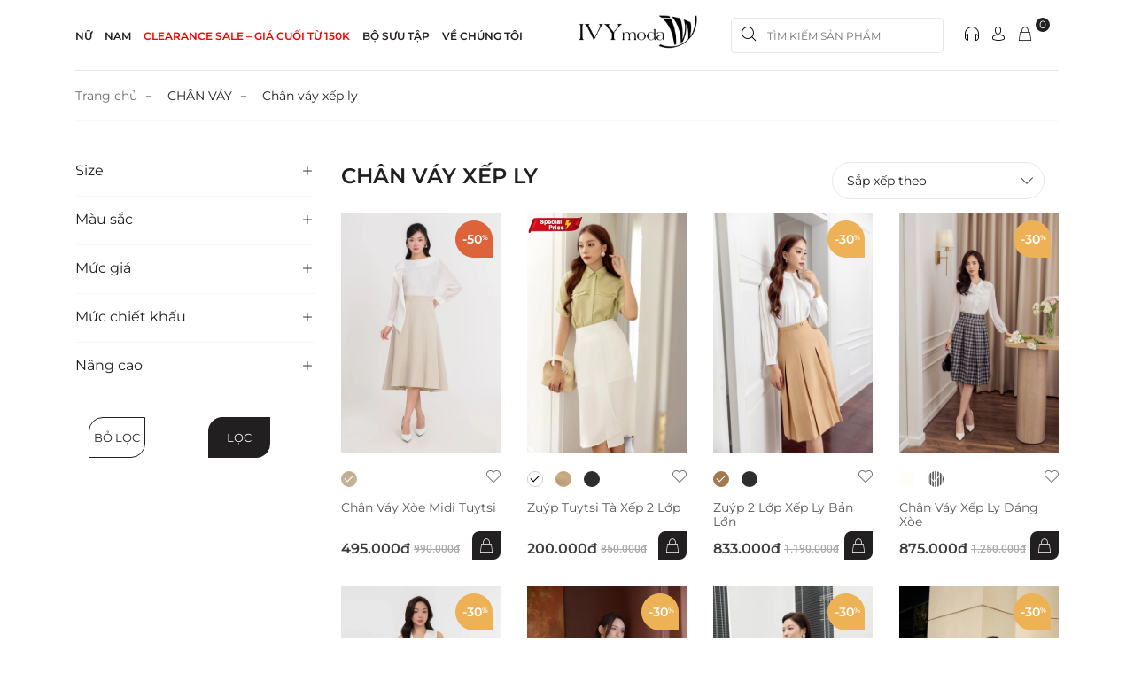

--- FILE ---
content_type: text/html; charset=UTF-8
request_url: https://ivymoda.com/danh-muc/chan-vay-xep-ly
body_size: 23885
content:
<!DOCTYPE html>
<html lang="vi">
<head>
    <meta http-equiv="Content-Type" content="text/html; charset=utf-8" />
    <meta name="viewport" content="width=device-width, initial-scale=1.0">
    <title>Chân Váy Xếp Ly | IVY moda</title>
        <meta name="description" content="Chân Váy Xếp Ly"/>
        <link rel="canonical" href="https://ivymoda.com/danh-muc/chan-vay-xep-ly"/>
            <link rel="next" href="https://ivymoda.com/danh-muc/chan-vay-xep-ly"/>
        <meta property="og:url" content="https://ivymoda.com/danh-muc/chan-vay-xep-ly"/>
    <meta property="og:title" content="Chân Váy Xếp Ly | IVY moda"/>
        <meta property="og:description" content="Chân Váy Xếp Ly"/>
        <meta property="og:image" content="https://pubcdn.ivymoda.com/files/news/2026/01/16/29acf44c0fa295f2286c2fb5aee0c78a.webp"/>
        <meta name='dmca-site-verification' content='dlRDRm5zUFJPVHN0RFJhZ0t3TnNzUT090' />
    <link rel="manifest" href="https://ivymoda.com/manifest.json?gcm_sender_id=" />
    <script type="text/javascript">
        var base_url = 'https://ivymoda.com/';
        var static_url = 'https://pubcdn.ivymoda.com/ivy2/';
        var guest_user = 'guest:18cef411c37c4a19995809e482052fb7';
        var static_url_product = 'https://pubcdn.ivymoda.com/files/product/';
        var now = parseDateTime('2026-01-19 02:08:09');

        function parseDateTime(date) {
            const parsed = Date.parse(date);
            if (!isNaN(parsed)) {
                return parsed;
            }

            return Date.parse(date.replace(/-/g, '/').replace(/[a-z]+/gi, ' '));
        }
    </script>
    
    <!-- facebook pixel code -->
    <script>
        !function(f,b,e,v,n,t,s)
        {if(f.fbq)return;n=f.fbq=function(){n.callMethod?
            n.callMethod.apply(n,arguments):n.queue.push(arguments)};
            if(!f._fbq)f._fbq=n;n.push=n;n.loaded=!0;n.version='2.0';
            n.queue=[];t=b.createElement(e);t.async=!0;
            t.src=v;s=b.getElementsByTagName(e)[0];
            s.parentNode.insertBefore(t,s)}(window, document,'script',
            'https://connect.facebook.net/en_US/fbevents.js');
        fbq('init', '404613343232744');
        fbq('track', 'PageView');
    </script>
    <!-- Meta Pixel Code -->
    <script>
        !function(f,b,e,v,n,t,s)
        {if(f.fbq)return;n=f.fbq=function(){n.callMethod?
        n.callMethod.apply(n,arguments):n.queue.push(arguments)};
        if(!f._fbq)f._fbq=n;n.push=n;n.loaded=!0;n.version='2.0';
        n.queue=[];t=b.createElement(e);t.async=!0;
        t.src=v;s=b.getElementsByTagName(e)[0];
        s.parentNode.insertBefore(t,s)}(window, document,'script',
        'https://connect.facebook.net/en_US/fbevents.js');
        fbq('init', '482995589839414');
        fbq('track', 'PageView');
    </script>
    <noscript><img height="1" width="1" style="display:none" src="https://www.facebook.com/tr?id=482995589839414&ev=PageView&noscript=1"/></noscript>
    <!-- End Meta Pixel Code -->
    <script type="application/ld+json">
        {
            "@context": "http://schema.org",
            "@type": "Professionalservice",
            "@id": "https://ivymoda.com/",
            "url": "https://ivymoda.com/",
            "additionaltype": ["https://en.wikipedia.org/wiki/Fashion ", " https://vi.wikipedia.org/wiki/Th%E1%BB%9Di_trang "],
            "logo": " https://pubcdn.ivymoda.com/images/logo.png ",
            "image": " https://pubcdn.ivymoda.com/images/logo.png ",
            "priceRange": "10$-50$",
            "hasMap": " https://www.google.com/maps/place/IVY+moda+Online/@21.0021908,105.8036336,17z/data=!3m1!4b1!4m5!3m4!1s0x3135ac9877400001:0xef5a553940812862!8m2!3d21.0022369!4d105.8059008 ",
            "email": "mailto: saleadmin@ivy.com.vn         ",
            "founder": "Nguyen Vu Anh",
            "hasOfferCatalog": {
                "@type": "OfferCatalog",
                "name": "thời trang nữ"
            },
            "address": {
                "@type": "PostalAddress",
                "addressLocality": "Thanh Xuân",
                "addressCountry": "Việt Nam",
                "addressRegion": "Hà Nội",
                "postalCode": "100000",
                "streetAddress": "Tầng 14, Toà nhà Hapulico Complex 24T - 85 Vũ Trọng Phụng - Quận Thanh Xuân, Hà Nội 100000"
            },
            "description": "Thương hiệu thời trang Nữ cao cấp",
            "name": "IVY moda",
            "telephone": "024 6662 3434",
            "openingHoursSpecification": [
                {
                    "@type": "OpeningHoursSpecification",
                    "dayOfWeek": [
                        "Monday",
                        "Tuesday",
                        "Wednesday",
                        "Thursday",
                        "Friday",
                        "Saturday",
                        "Sunday"
                    ],
                    "opens": "8:00",
                    "closes": "22:00"
                }
            ],
            "geo": {
                "@type": "GeoCoordinates",
                "latitude": "21.0021858",
                "longitude": "105.8036336"
            },
            "potentialAction": {
                "@type": "ReserveAction",
                "target": {
                    "@type": "EntryPoint",
                    "urlTemplate": " https://ivymoda.com/about/huong-dan-mua-hang ",
                    "inLanguage": "vn",
                    "actionPlatform": [
                        "http://schema.org/DesktopWebPlatform",
                        "http://schema.org/IOSPlatform",
                        "http://schema.org/AndroidPlatform"
                    ]
                },
                "result": {
                    "@type": "Reservation",
                    "name": "Hướng dẫn mua hàng"
                }
            },
            "sameAs": [
                "https://www.facebook.com/thoitrangivymoda",
                "https://www.instagram.com/ivy_moda/",
                "https://ivymoda.tumblr.com/",
                "https://www.youtube.com/user/thoitrangivymoda",
                "https://www.linkedin.com/in/ivy-moda-7b49b0224",
                "https://www.reddit.com/user/ivymoda",
                "https://github.com/ivymoda",
                "https://myspace.com/ivymoda",
                "https://sites.google.com/ivy.com.vn/ivymoda/trang-ch%E1%BB%A7?authuser=1",
                "https://www.vingle.net/ivymoda",
                "https://priti-nag.tribe.so/user/ivymoda",
                "https://medium.com/@ivymoda",
                "https://about.me/ivymoda",
                "https://www.behance.net/ivymoda",
                "https://www.pearltrees.com/ivymoda ",
                "https://seoabd193a25cb4.wordpress.com/",
                "https://www.scoop.it/u/seo-ivy-com-vn",
                "https://trello.com/ivymoda",
                "http://thoitrangivymoda.simplesite.com/",
                "https://www.woddal.com/IVYmda",
                "https://v4.phpfox.com/profile-google6177c23778814",
                "https://dailygram.com/index.php/profile-408467",
                "https://gab.com/IVYmoda"
            ]
        }
    </script>
    <!-- <script type="application/ld+json">
        {
            "@context": "http://schema.org/",
            "@type": "Product",
            "sku": "5",
            "name": "Thời trang IVY moda",
            "image": "https://pubcdn.ivymoda.com/images/logo.png",
            "description": "IVY moda là hãng thời trang chuyên bán quần áo Nam nữ cao cấp với phong cách cực kì thời trang. IVY moda bán rất nhiều loại váy, đầm công sở, chân váy, áo thun nữ, áo sơ mi nữ giá rẻ và rất nhiều những mặt hàng về thời trang khác dành cho nữ. Nếu như các chị em đang cần cải thiện và nâng cao thêm vẻ đẹp lộng lẫy của mình thì IVY moda sẽ là một thương hiệu các chị em nên tin dùng nhé.",
            "brand": {
                "@type": "Thing",
                "name": "IVY moda"
            },
            "aggregateRating": {
                "@type": "AggregateRating",
                "ratingValue": "5.0",
                "reviewCount": "6000"
            },
        }
    </script> -->
    <script type='application/ld+json'>
        {
            "@context": "http://schema.org",
            "@type": "Organization",
            "url": "https://ivymoda.com/",
            "logo": "https://pubcdn.ivymoda.com/images/logo.png"
        }
    </script>
    <script type="application/ld+json">
        {
            "@context": "http://schema.org",
            "@type": "WebSite",
            "name": "IVY moda",
            "alternateName": "",
            "url": "https://ivymoda.com"
        }
    </script>
    

    
    <noscript>
        <img height="1" width="1" style="display:none"
             src="https://www.facebook.com/tr?id=404613343232744&ev=PageView&noscript=1"/>
    </noscript>
    <!-- google analytics -->
    <!-- <meta name="google-site-verification" content="bNZXw1eGHPNp0Z92rOr-TOgba27M8Vg95oyqtjDPNE0" /> -->
    <meta name="google-site-verification" content="OzdtgbfgFhsqPYx4lkPTIPBGxuFpUX7IVrHmIWM2EMs" />
    <!-- google webmaster tool -->
    <!-- <meta name="google-site-verification" content="TJxa6A_AZCdNy0lD9RBpkuuXyoeQKlGI29kHgZpHZW0" /> -->

    <meta name="facebook-domain-verification" content="ibia9vlexnram5bex95tbo3znwoo3e"/>
        
    <script async src="https://www.googletagmanager.com/gtag/js?id=UA-103241835-1"></script>
    <script>
        (function(i,s,o,g,r,a,m){i['GoogleAnalyticsObject']=r;i[r]=i[r]||function(){
            (i[r].q=i[r].q||[]).push(arguments)},i[r].l=1*new Date();a=s.createElement(o),
            m=s.getElementsByTagName(o)[0];a.async=1;a.src=g;m.parentNode.insertBefore(a,m)
        })(window,document,'script','https://www.google-analytics.com/analytics.js','ga');

        ga('create', 'UA-103241835-1', 'auto');
        ga('set', 'userId', guest_user); // Set the user ID using signed-in user_id.
        ga('send', 'pageview');
        ga('require', 'ecommerce');
        ga(function(tracker) {
            console.log('clientID:'+tracker.get('clientId'));
        });

    </script>
    <!-- Google tag (gtag.js) -->
    <!-- <script async src="https://www.googletagmanager.com/gtag/js?id=G-GY9TG61RL6"></script> -->

    <!-- Google tag (gtag.js) -->
    <script async src="https://www.googletagmanager.com/gtag/js?id=AW-836213887"></script>
    <script>
    window.dataLayer = window.dataLayer || [];
    function gtag(){dataLayer.push(arguments);}
    gtag('js', new Date());

    gtag('config', 'AW-836213887');
    </script>

    <!-- Google Tag Manager -->
    <script>(function(w,d,s,l,i){w[l]=w[l]||[];w[l].push({'gtm.start':
    new Date().getTime(),event:'gtm.js'});var f=d.getElementsByTagName(s)[0],
    j=d.createElement(s),dl=l!='dataLayer'?'&l='+l:'';j.async=true;j.src=
    'https://www.googletagmanager.com/gtm.js?id='+i+dl;f.parentNode.insertBefore(j,f);
    })(window,document,'script','dataLayer','GTM-WZH6ZF8');</script>
    <!-- End Google Tag Manager -->
    <script>
    window.dataLayer = window.dataLayer || [];
    function gtag(){dataLayer.push(arguments);}
    gtag('js', new Date());

    gtag('config', 'G-GY9TG61RL6');
    </script>
    <!-- <script async src="https://www.googletagmanager.com/gtag/js?id=G-0L5GK8LELS"></script>
    <script>
        window.dataLayer = window.dataLayer || [];
        function gtag(){dataLayer.push(arguments);}
        gtag('js', new Date());

        gtag('config', 'G-0L5GK8LELS');
    </script> -->
    <!-- Google Tag Manager -->
    <!-- <script>(function(w,d,s,l,i){w[l]=w[l]||[];w[l].push({'gtm.start':
            new Date().getTime(),event:'gtm.js'});var f=d.getElementsByTagName(s)[0],
        j=d.createElement(s),dl=l!='dataLayer'?'&l='+l:'';j.async=true;j.src=
        'https://www.googletagmanager.com/gtm.js?id='+i+dl;f.parentNode.insertBefore(j,f);
    })(window,document,'script','dataLayer','GTM-KF775BP');</script> -->
    <!-- End Google Tag Manager -->
    
    <!-- Google Tag Manager -->
    
    
    <!-- Hotjar Tracking Code for https://ivymoda.com/ -->
    <script>
        (function(h,o,t,j,a,r){
            h.hj=h.hj||function(){(h.hj.q=h.hj.q||[]).push(arguments)};
            h._hjSettings={hjid:3101000,hjsv:6};
            a=o.getElementsByTagName('head')[0];
            r=o.createElement('script');r.async=1;
            r.src=t+h._hjSettings.hjid+j+h._hjSettings.hjsv;
            a.appendChild(r);
        })(window,document,'https://static.hotjar.com/c/hotjar-','.js?sv=');
    </script>

    <!-- Analytics Tiktok -->
    <script>
        !function (w, d, t) {
            w.TiktokAnalyticsObject=t;var ttq=w[t]=w[t]||[];ttq.methods=["page","track","identify","instances","debug","on","off","once","ready","alias","group","enableCookie","disableCookie"],ttq.setAndDefer=function(t,e){t[e]=function(){t.push([e].concat(Array.prototype.slice.call(arguments,0)))}};for(var i=0;i<ttq.methods.length;i++)ttq.setAndDefer(ttq,ttq.methods[i]);ttq.instance=function(t){for(var e=ttq._i[t]||[],n=0;n<ttq.methods.length;n++)ttq.setAndDefer(e,ttq.methods[n]);return e},ttq.load=function(e,n){var i="https://analytics.tiktok.com/i18n/pixel/events.js";ttq._i=ttq._i||{},ttq._i[e]=[],ttq._i[e]._u=i,ttq._t=ttq._t||{},ttq._t[e]=+new Date,ttq._o=ttq._o||{},ttq._o[e]=n||{};var o=document.createElement("script");o.type="text/javascript",o.async=!0,o.src=i+"?sdkid="+e+"&lib="+t;var a=document.getElementsByTagName("script")[0];a.parentNode.insertBefore(o,a)};

            ttq.load('CDDK2KBC77U8LA9AUBS0');
            ttq.page();
        }(window, document, 'ttq');
    </script>
    

    <link rel="icon" href="https://pubcdn.ivymoda.com/ivy2/images/logo-icon.ico" type="image/png" sizes="16x16">
    <link href="https://pubcdn.ivymoda.com/ivy2/js/Font-Awesome-master/css/font-awesome.min.css" rel="stylesheet" type="text/css" />

    <!-- jquery ui -->
    <link rel="stylesheet" href="https://pubcdn.ivymoda.com/ivy2/css/jquery-ui.min.css">

    <!--Owl Carousel-->
    <link rel="stylesheet" href="https://pubcdn.ivymoda.com/ivy2/owl/assets/owl.carousel.min.css">
    <link rel="stylesheet" href="https://pubcdn.ivymoda.com/ivy2/owl/assets/owl.theme.default.min.css">
    <!-- End Owl Carousel -->

    <!-- Bootstrap -->
    <link rel="stylesheet" href="https://pubcdn.ivymoda.com/ivy2/css/new_style/bootstrap.min.css?v=1">
    <!-- End Bootstrap -->

    <!-- Toastr -->
    <link rel="stylesheet" href="https://pubcdn.ivymoda.com/ivy2/css/toastr.min.css">
    <!-- End Toastr -->

    <!-- Swiper -->
    <link rel="stylesheet" href="https://pubcdn.ivymoda.com/ivy2/css/new_style/swiper-bundle.min.css">
    <!-- End Swiper -->

    <!-- Simple Lightbox -->
    <!-- <link rel="stylesheet" href="https://pubcdn.ivymoda.com/ivy2/css/simple-lightbox.css"> -->
    <!-- End Simple Lightbox -->

    <!-- Select2 -->
    <link rel="stylesheet" href="https://pubcdn.ivymoda.com/ivy2/css/select2.min.css" />
    <!-- End Select2 -->

    <!-- Video -->
    <link rel="stylesheet" href="https://pubcdn.ivymoda.com/ivy2/css/video.css" />
    <!-- End Video -->

    <!-- smart menu -->
    <!-- SmartMenus core CSS (required) -->
    <!-- "sm-blue" menu theme (optional, you can use your own CSS, too) -->
    <!--    <link href='https://pubcdn.ivymoda.com/ivy2/css/sm-simple/sm-simple.css' rel='stylesheet' type='text/css' />-->

    <!-- === NEW THEME === -->
    <link rel="stylesheet" href="https://pubcdn.ivymoda.com/ivy2/css/new_style/style_02.css?v=18"/>
    <link rel="stylesheet" href="https://pubcdn.ivymoda.com/ivy2/css/new_style/responsive.css"/>
    <link rel="stylesheet" href="https://pubcdn.ivymoda.com/ivy2/css/new_style/style.css?v=13"/>
    <link rel="stylesheet" href="https://pubcdn.ivymoda.com/ivy2/css/new_style/custom.css?v=7"/>
    <link rel="stylesheet" href="https://pubcdn.ivymoda.com/ivy2/css/new_style/product-detail-temp.css?v=3">
    <link rel="stylesheet" type="text/css" href="https://pubcdn.ivymoda.com/ivy2/js/fancybox/jquery.fancybox.min.css"/>
    <link rel="stylesheet" href="https://pubcdn.ivymoda.com/ivy2/css/new_style/fix.css?v=5"/>
    <link rel="stylesheet" href="https://pubcdn.ivymoda.com/ivy2/css/new_style/fixed.css?v=36" />
    <link rel="stylesheet" href="https://pubcdn.ivymoda.com/ivy2/css/new_style/pvh.css?v=7" />

    <script src="https://pubcdn.ivymoda.com/ivy2/js/jquery.min.js" type="text/javascript"></script>
    <!-- jQuery UI -->
    <script src="https://pubcdn.ivymoda.com/ivy2/js/jquery-ui.min.js"></script>

    <script src="https://pubcdn.ivymoda.com/ivy2/js/bootstrap.min.js" type="text/javascript"></script>
    <script src="https://pubcdn.ivymoda.com/ivy2/js/affix.js" type="text/javascript"></script>
    <script src="https://pubcdn.ivymoda.com/ivy2/js/js.cookie.js" type="text/javascript"></script>

    <script type="text/javascript" src="https://pubcdn.ivymoda.com/ivy2/js/angular.min.js?v=1"></script>
    <script type="text/javascript" src="https://pubcdn.ivymoda.com/ivy2/js/angular-sanitize.js"></script>
    <!-- <script src="https://www.google.com/recaptcha/api.js" async defer></script> -->

    
</head>
<body >

<header id="header" class="site-header" role="banner" itemscope="" itemtype="http://schema.org/WPHeader">
    <div class="container d-flex">
        <nav class="main-menu" role="navigation" itemscope="" itemtype="http://schema.org/SiteNavigationElement">
            <div class="mobile-menu">
                <span></span>
                <span></span>
                <span></span>
            </div>
            <ul class="menu">
                                                                <li>
                                        <a href="javascript:void(0)" >NỮ</a>
                                                            <ul class="sub-menu">
                        <div class="cat-sub-menu">
                                                                                    <div>
                                                                <a href="https://ivymoda.com/danh-muc/nu" >ALL ITEMS</a>
                                                            </div>
                                                                                                                <div>
                                                                <a href="https://ivymoda.com/danh-muc/hang-nu-moi-ve" >NEW ARRIVAL </a>
                                                            </div>
                                                                                                                <div>
                                                                <a href="https://ivymoda.com/danh-muc/online-exclusive-210525" style="color:#FF0000">SALE 50% ++ | CHỈ C&Oacute; TẠI ONLINE</a>
                                                            </div>
                                                                                                                                                                                                                                                                                                                                                                                                                                                                                        </div>
                        <div class="list-submenu d-flex">
                                                                                                                                                                                                                                                            <div class="item-list-submenu">
                                <h3><a href="https://ivymoda.com/danh-muc/ao-nu" >&Aacute;O</a></h3>
                                <ul>
                                                                        <li>
                                                                                    <a href="https://ivymoda.com/danh-muc/ao-so-mi-nu" >&Aacute;o sơ mi</a>
                                                                            </li>
                                                                        <li>
                                                                                    <a href="https://ivymoda.com/danh-muc/ao-thun-nu" >&Aacute;o thun</a>
                                                                            </li>
                                                                        <li>
                                                                                    <a href="https://ivymoda.com/danh-muc/ao-croptop" >&Aacute;o croptop</a>
                                                                            </li>
                                                                        <li>
                                                                                    <a href="https://ivymoda.com/danh-muc/ao-len-nu" >&Aacute;o len</a>
                                                                            </li>
                                                                        <li>
                                                                                    <a href="https://ivymoda.com/danh-muc/do-lot-nu-2410" style="color:#FF0000">Đồ l&oacute;t 50k -150k</a>
                                                                            </li>
                                                                    </ul>
                            </div>
                                                                                                                <div class="item-list-submenu">
                                <h3><a href="https://ivymoda.com/danh-muc/ao-khoac-nu-dep" >&Aacute;O KHO&Aacute;C</a></h3>
                                <ul>
                                                                        <li>
                                                                                    <a href="https://ivymoda.com/danh-muc/cozy-glamour-lb-2811" style="color:#FF0000">DẠ L&Ocirc;NG CỪU | SALE off 50%</a>
                                                                            </li>
                                                                        <li>
                                                                                    <a href="https://ivymoda.com/danh-muc/ao-khoac-da-nu" >&Aacute;o dạ/ măng t&ocirc;</a>
                                                                            </li>
                                                                        <li>
                                                                                    <a href="https://ivymoda.com/danh-muc/ao-vest-nu" >&Aacute;o vest/ blazer</a>
                                                                            </li>
                                                                        <li>
                                                                                    <a href="https://ivymoda.com/danh-muc/ao-phao-nu" >&Aacute;o phao</a>
                                                                            </li>
                                                                        <li>
                                                                                    <a href="https://ivymoda.com/danh-muc/ao-gile-nu" >&Aacute;o GIle</a>
                                                                            </li>
                                                                    </ul>
                            </div>
                                                                                                                <div class="item-list-submenu">
                                <h3><a href="https://ivymoda.com/danh-muc/bst-set-bo-nu" >SET BỘ</a></h3>
                                <ul>
                                                                        <li>
                                                                                    <a href="https://ivymoda.com/danh-muc/bst-set-bo-vest-nu" >Set bộ c&ocirc;ng sở</a>
                                                                            </li>
                                                                        <li>
                                                                                    <a href="https://ivymoda.com/danh-muc/bst-set-bo-kieu-nu" >Set bộ co-ords</a>
                                                                            </li>
                                                                        <li>
                                                                                    <a href="https://ivymoda.com/danh-muc/bst-set-bo-thun-nu" >Set bộ thun/ len</a>
                                                                            </li>
                                                                    </ul>
                            </div>
                                                                                                                <div class="item-list-submenu">
                                <h3><a href="https://ivymoda.com/danh-muc/quan-nu" >QUẦN &amp; JUMPSUIT</a></h3>
                                <ul>
                                                                        <li>
                                                                                    <a href="https://ivymoda.com/danh-muc/quan-dai-nu" >Quần d&agrave;i</a>
                                                                            </li>
                                                                        <li>
                                                                                    <a href="https://ivymoda.com/danh-muc/quan-jean-nu" >Quần jeans</a>
                                                                            </li>
                                                                        <li>
                                                                                    <a href="https://ivymoda.com/danh-muc/quan-lung-short-nu" >Quần lửng/ short</a>
                                                                            </li>
                                                                        <li>
                                                                                    <a href="https://ivymoda.com/danh-muc/jumpsuit" >Jumpsuit</a>
                                                                            </li>
                                                                    </ul>
                            </div>
                                                                                                                <div class="item-list-submenu">
                                <h3><a href="https://ivymoda.com/danh-muc/bst-chan-vay-nu" >CH&Acirc;N V&Aacute;Y</a></h3>
                                <ul>
                                                                        <li>
                                                                                    <a href="https://ivymoda.com/danh-muc/bst-cv-but-chi-nu" >Ch&acirc;n v&aacute;y b&uacute;t ch&igrave;</a>
                                                                            </li>
                                                                        <li>
                                                                                    <a href="https://ivymoda.com/danh-muc/chan-vay-chu-A" >Ch&acirc;n v&aacute;y chữ A</a>
                                                                            </li>
                                                                        <li>
                                                                                    <a href="https://ivymoda.com/danh-muc/bst-cv-jeans-nu" >Ch&acirc;n v&aacute;y jeans</a>
                                                                            </li>
                                                                    </ul>
                            </div>
                                                                                                                <div class="item-list-submenu">
                                <h3><a href="https://ivymoda.com/danh-muc/dam-nu" >ĐẦM/ &Aacute;O D&Agrave;I</a></h3>
                                <ul>
                                                                        <li>
                                                                                    <a href="https://ivymoda.com/danh-muc/dam" >Đầm c&ocirc;ng sở</a>
                                                                            </li>
                                                                        <li>
                                                                                    <a href="https://ivymoda.com/danh-muc/dam-maxi" >Đầm voan hoa/ maxi</a>
                                                                            </li>
                                                                        <li>
                                                                                    <a href="https://ivymoda.com/danh-muc/dam-thun-nu" >Đầm thun</a>
                                                                            </li>
                                                                        <li>
                                                                                    <a href="https://ivymoda.com/danh-muc/ao-dai" style="color:#FF0000">&Aacute;O D&Agrave;I</a>
                                                                            </li>
                                                                    </ul>
                            </div>
                                                                                                                <div class="item-list-submenu">
                                <h3><a href="https://ivymoda.com/danh-muc/dam-da-hoi-senora-2410" >SENORA</a></h3>
                                <ul>
                                                                        <li>
                                                                                    <a href="https://ivymoda.com/danh-muc/dam-da-hoi-ng-2410" >Senora - Đầm dạ hội</a>
                                                                            </li>
                                                                    </ul>
                            </div>
                                                                                </div>
                    </ul>
                                    </li>
                                                                <li>
                                        <a href="javascript:void(0)" >NAM</a>
                                                            <ul class="sub-menu">
                        <div class="cat-sub-menu">
                                                                                    <div>
                                                                <a href="https://ivymoda.com/danh-muc/nam" >ALL ITEMS</a>
                                                            </div>
                                                                                                                <div>
                                                                <a href="https://ivymoda.com/danh-muc/hang-nam-moi-ve" >NEW ARRIVAL</a>
                                                            </div>
                                                                                                                                                                                                </div>
                        <div class="list-submenu d-flex">
                                                                                                                                                                                                    <div class="item-list-submenu">
                                <h3><a href="https://ivymoda.com/danh-muc/ao-nam" >&Aacute;O</a></h3>
                                <ul>
                                                                        <li>
                                                                                    <a href="https://ivymoda.com/danh-muc/ao-thun-nam" >&Aacute;o thun</a>
                                                                            </li>
                                                                        <li>
                                                                                    <a href="https://ivymoda.com/danh-muc/ao-polo-nam" >&Aacute;o polo</a>
                                                                            </li>
                                                                        <li>
                                                                                    <a href="https://ivymoda.com/danh-muc/ao-so-mi-nam" >&Aacute;o sơ mi</a>
                                                                            </li>
                                                                        <li>
                                                                                    <a href="https://ivymoda.com/danh-muc/ao-len-nam" >&Aacute;o  len</a>
                                                                            </li>
                                                                        <li>
                                                                                    <a href="https://ivymoda.com/danh-muc/ao-khoac-nam" >&Aacute;o kho&aacute;c</a>
                                                                            </li>
                                                                    </ul>
                            </div>
                                                                                                                <div class="item-list-submenu">
                                <h3><a href="https://ivymoda.com/danh-muc/quan-nam" >QUẦN NAM</a></h3>
                                <ul>
                                                                        <li>
                                                                                    <a href="https://ivymoda.com/danh-muc/quan-dai-nam" >Quần d&agrave;i</a>
                                                                            </li>
                                                                        <li>
                                                                                    <a href="https://ivymoda.com/danh-muc/quan-jean-nam" >Quần jeans</a>
                                                                            </li>
                                                                        <li>
                                                                                    <a href="https://ivymoda.com/danh-muc/quan-lung-nam" >Quần lửng/short</a>
                                                                            </li>
                                                                    </ul>
                            </div>
                                                                                </div>
                    </ul>
                                    </li>
                                                                <li>
                                        <a href="javascript:void(0)" style="color:#FF0000">CLEARANCE SALE &ndash; GI&Aacute; CUỐI từ 150k</a>
                                                            <ul class="sub-menu">
                        <div class="cat-sub-menu">
                                                                                    <div>
                                                                <a href="https://ivymoda.com/danh-muc/outlet-ivy-0126" style="color:#FF0000">OUTLET đồ NỮ từ 150k</a>
                                                            </div>
                                                                                                                <div>
                                                                <a href="https://ivymoda.com/danh-muc/outlet-mtg-0126" style="color:#FF0000">OUTLET đồ NAM từ 150k</a>
                                                            </div>
                                                                                </div>
                        <div class="list-submenu d-flex">
                                                                                                                                                                    </div>
                    </ul>
                                    </li>
                                                                <li>
                    <a href="javascript:void(0)">Bộ sưu tập</a>
                    <ul class="sub-menu">
                        <div class="list-submenu d-flex">
                            <div class="item-list-submenu">
                                <h3>Nữ</h3>
                                <ul>
                                                                                                            <li>
                                        <a href="https://ivymoda.com/lookbook/deep-in-rouge-215">DEEP IN ROUGE</a>
                                    </li>
                                                                                                                                                <li>
                                        <a href="https://ivymoda.com/lookbook/ruby-allure-214">RUBY ALLURE</a>
                                    </li>
                                                                                                                                                <li>
                                        <a href="https://ivymoda.com/lookbook/coral-petals-213">CORAL PETALS</a>
                                    </li>
                                                                                                                                                <li>
                                        <a href="https://ivymoda.com/lookbook/rose-noir-212">ROSE NOIR</a>
                                    </li>
                                                                                                                                                <li>
                                        <a href="https://ivymoda.com/lookbook/sunlit-blue-211">SUNLIT BLUE</a>
                                    </li>
                                                                                                                                                <li>
                                        <a href="https://ivymoda.com/lookbook/a-dash-of-lavender-210">A DASH OF LAVENDER</a>
                                    </li>
                                                                                                                                                <li>
                                        <a href="https://ivymoda.com/lookbook/dotwork-retro-209">DOTWORK R&Eacute;TRO</a>
                                    </li>
                                                                                                                                                <li>
                                        <a href="https://ivymoda.com/lookbook/heritage-of-grace-208">HERITAGE OF GRACE</a>
                                    </li>
                                                                                                                                                <li>
                                        <a href="https://ivymoda.com/lookbook/mauve-mist-207">MAUVE MIST</a>
                                    </li>
                                                                                                                                                <li>
                                        <a href="https://ivymoda.com/lookbook/blue-essence-205">BLUE ESSENCE</a>
                                    </li>
                                                                                                                                                <li>
                                        <a href="https://ivymoda.com/lookbook/la-sophia-204">LA SOPHIA </a>
                                    </li>
                                                                                                                                                <li>
                                        <a href="https://ivymoda.com/lookbook/peony-romance-203">PEONY ROMANCE</a>
                                    </li>
                                                                                                                                                <li>
                                        <a href="https://ivymoda.com/lookbook/poise-in-style-202">POISE IN STYLE</a>
                                    </li>
                                                                                                        </ul>
                            </div>
                            <!--<div class="item-list-submenu">
                                <h3>Nam</h3>
                                <ul>
                                                                                                                                                                                                                                                                                                                                                                                                                                                                                                                                                                                                                                                                                                                                                                                                                                                                                                                                                                                                                                            </ul>
                            </div>-->
                            <div class="item-list-submenu d-none">
                                <h3>Trẻ em</h3>
                                <ul>
                                                                                                                                                                                                                                                                                                                                                                                                                                                                                                                                                                                                                                                                                                                                                                                                                                                                                                                                                                                                                                            </ul>
                            </div>
                        </div>
                    </ul>
                </li>
                <li class="d-none">
                    <a href="https://ivymoda.com/tin-tuc/tin-chinh">LIFESTYLE</a>
                </li>
                <li class="menu-custom">
                    <a href="javascript:void(0)">Về Chúng Tôi</a>
                    <ul class="sub-menu sub-menu-collection sub-menu-about">
                        <li><a href="https://ivymoda.com/about/gioi-thieu">Về IVY moda</a></li>
                        <li><a href="https://ivymoda.com/tin-tuc/fashion-show">Fashion Show</a></li>
                        <li><a href="https://ivymoda.com/tin-tuc/hoat-dong-cong-dong">Hoạt động cộng đồng</a></li>
                    </ul>
                </li>
            </ul>
            <div class="sub-mobile-menu">
                                <div class="box-action">
                    <a href="https://ivymoda.com/customer/login" class="action-login">Đăng nhập</a>
                </div>
                                <ul class="menu-mb">
                                                            <li>
                                                <a href="javascript:void(0)" >NỮ</a>
                                                                        <ul class="sub-menu-mb">
                                                        <li>
                                                                <a href="https://ivymoda.com/danh-muc/nu" >ALL ITEMS</a>
                                                                                            </li>
                                                        <li>
                                                                <a href="https://ivymoda.com/danh-muc/hang-nu-moi-ve" >NEW ARRIVAL </a>
                                                                                            </li>
                                                        <li>
                                                                <a href="https://ivymoda.com/danh-muc/online-exclusive-210525" style="color:#FF0000">SALE 50% ++ | CHỈ C&Oacute; TẠI ONLINE</a>
                                                                                            </li>
                                                        <li>
                                                                <a href="https://ivymoda.com/danh-muc/ao-nu" target="_blank" >&Aacute;O</a>
                                                                                                <ul class="child-sub">
                                                                        <li>
                                                                                <a href="https://ivymoda.com/danh-muc/ao-so-mi-nu" >&Aacute;o sơ mi</a>
                                                                            </li>
                                                                        <li>
                                                                                <a href="https://ivymoda.com/danh-muc/ao-thun-nu" >&Aacute;o thun</a>
                                                                            </li>
                                                                        <li>
                                                                                <a href="https://ivymoda.com/danh-muc/ao-croptop" >&Aacute;o croptop</a>
                                                                            </li>
                                                                        <li>
                                                                                <a href="https://ivymoda.com/danh-muc/ao-len-nu" >&Aacute;o len</a>
                                                                            </li>
                                                                        <li>
                                                                                <a href="https://ivymoda.com/danh-muc/do-lot-nu-2410" style="color:#FF0000">Đồ l&oacute;t 50k -150k</a>
                                                                            </li>
                                                                    </ul>
                                                            </li>
                                                        <li>
                                                                <a href="https://ivymoda.com/danh-muc/ao-khoac-nu-dep" >&Aacute;O KHO&Aacute;C</a>
                                                                                                <ul class="child-sub">
                                                                        <li>
                                                                                <a href="https://ivymoda.com/danh-muc/cozy-glamour-lb-2811" style="color:#FF0000">DẠ L&Ocirc;NG CỪU | SALE off 50%</a>
                                                                            </li>
                                                                        <li>
                                                                                <a href="https://ivymoda.com/danh-muc/ao-khoac-da-nu" >&Aacute;o dạ/ măng t&ocirc;</a>
                                                                            </li>
                                                                        <li>
                                                                                <a href="https://ivymoda.com/danh-muc/ao-vest-nu" >&Aacute;o vest/ blazer</a>
                                                                            </li>
                                                                        <li>
                                                                                <a href="https://ivymoda.com/danh-muc/ao-phao-nu" >&Aacute;o phao</a>
                                                                            </li>
                                                                        <li>
                                                                                <a href="https://ivymoda.com/danh-muc/ao-gile-nu" >&Aacute;o GIle</a>
                                                                            </li>
                                                                    </ul>
                                                            </li>
                                                        <li>
                                                                <a href="https://ivymoda.com/danh-muc/bst-set-bo-nu" >SET BỘ</a>
                                                                                                <ul class="child-sub">
                                                                        <li>
                                                                                <a href="https://ivymoda.com/danh-muc/bst-set-bo-vest-nu" >Set bộ c&ocirc;ng sở</a>
                                                                            </li>
                                                                        <li>
                                                                                <a href="https://ivymoda.com/danh-muc/bst-set-bo-kieu-nu" >Set bộ co-ords</a>
                                                                            </li>
                                                                        <li>
                                                                                <a href="https://ivymoda.com/danh-muc/bst-set-bo-thun-nu" >Set bộ thun/ len</a>
                                                                            </li>
                                                                    </ul>
                                                            </li>
                                                        <li>
                                                                <a href="https://ivymoda.com/danh-muc/quan-nu" >QUẦN &amp; JUMPSUIT</a>
                                                                                                <ul class="child-sub">
                                                                        <li>
                                                                                <a href="https://ivymoda.com/danh-muc/quan-dai-nu" >Quần d&agrave;i</a>
                                                                            </li>
                                                                        <li>
                                                                                <a href="https://ivymoda.com/danh-muc/quan-jean-nu" >Quần jeans</a>
                                                                            </li>
                                                                        <li>
                                                                                <a href="https://ivymoda.com/danh-muc/quan-lung-short-nu" >Quần lửng/ short</a>
                                                                            </li>
                                                                        <li>
                                                                                <a href="https://ivymoda.com/danh-muc/jumpsuit" >Jumpsuit</a>
                                                                            </li>
                                                                    </ul>
                                                            </li>
                                                        <li>
                                                                <a href="https://ivymoda.com/danh-muc/bst-chan-vay-nu" >CH&Acirc;N V&Aacute;Y</a>
                                                                                                <ul class="child-sub">
                                                                        <li>
                                                                                <a href="https://ivymoda.com/danh-muc/bst-cv-but-chi-nu" >Ch&acirc;n v&aacute;y b&uacute;t ch&igrave;</a>
                                                                            </li>
                                                                        <li>
                                                                                <a href="https://ivymoda.com/danh-muc/chan-vay-chu-A" >Ch&acirc;n v&aacute;y chữ A</a>
                                                                            </li>
                                                                        <li>
                                                                                <a href="https://ivymoda.com/danh-muc/bst-cv-jeans-nu" >Ch&acirc;n v&aacute;y jeans</a>
                                                                            </li>
                                                                    </ul>
                                                            </li>
                                                        <li>
                                                                <a href="https://ivymoda.com/danh-muc/dam-nu" target="_blank" >ĐẦM/ &Aacute;O D&Agrave;I</a>
                                                                                                <ul class="child-sub">
                                                                        <li>
                                                                                <a href="https://ivymoda.com/danh-muc/dam" >Đầm c&ocirc;ng sở</a>
                                                                            </li>
                                                                        <li>
                                                                                <a href="https://ivymoda.com/danh-muc/dam-maxi" >Đầm voan hoa/ maxi</a>
                                                                            </li>
                                                                        <li>
                                                                                <a href="https://ivymoda.com/danh-muc/dam-thun-nu" >Đầm thun</a>
                                                                            </li>
                                                                        <li>
                                                                                <a href="https://ivymoda.com/danh-muc/ao-dai" style="color:#FF0000">&Aacute;O D&Agrave;I</a>
                                                                            </li>
                                                                    </ul>
                                                            </li>
                                                        <li>
                                                                <a href="https://ivymoda.com/danh-muc/dam-da-hoi-senora-2410" >SENORA</a>
                                                                                                <ul class="child-sub">
                                                                        <li>
                                                                                <a href="https://ivymoda.com/danh-muc/dam-da-hoi-ng-2410" >Senora - Đầm dạ hội</a>
                                                                            </li>
                                                                    </ul>
                                                            </li>
                                                    </ul>
                                            </li>
                                        <li>
                                                <a href="javascript:void(0)" >NAM</a>
                                                                        <ul class="sub-menu-mb">
                                                        <li>
                                                                <a href="https://ivymoda.com/danh-muc/nam" >ALL ITEMS</a>
                                                                                            </li>
                                                        <li>
                                                                <a href="https://ivymoda.com/danh-muc/hang-nam-moi-ve" >NEW ARRIVAL</a>
                                                                                            </li>
                                                        <li>
                                                                <a href="https://ivymoda.com/danh-muc/ao-nam" >&Aacute;O</a>
                                                                                                <ul class="child-sub">
                                                                        <li>
                                                                                <a href="https://ivymoda.com/danh-muc/ao-thun-nam" >&Aacute;o thun</a>
                                                                            </li>
                                                                        <li>
                                                                                <a href="https://ivymoda.com/danh-muc/ao-polo-nam" >&Aacute;o polo</a>
                                                                            </li>
                                                                        <li>
                                                                                <a href="https://ivymoda.com/danh-muc/ao-so-mi-nam" >&Aacute;o sơ mi</a>
                                                                            </li>
                                                                        <li>
                                                                                <a href="https://ivymoda.com/danh-muc/ao-len-nam" >&Aacute;o  len</a>
                                                                            </li>
                                                                        <li>
                                                                                <a href="https://ivymoda.com/danh-muc/ao-khoac-nam" >&Aacute;o kho&aacute;c</a>
                                                                            </li>
                                                                    </ul>
                                                            </li>
                                                        <li>
                                                                <a href="https://ivymoda.com/danh-muc/quan-nam" >QUẦN NAM</a>
                                                                                                <ul class="child-sub">
                                                                        <li>
                                                                                <a href="https://ivymoda.com/danh-muc/quan-dai-nam" >Quần d&agrave;i</a>
                                                                            </li>
                                                                        <li>
                                                                                <a href="https://ivymoda.com/danh-muc/quan-jean-nam" >Quần jeans</a>
                                                                            </li>
                                                                        <li>
                                                                                <a href="https://ivymoda.com/danh-muc/quan-lung-nam" >Quần lửng/short</a>
                                                                            </li>
                                                                    </ul>
                                                            </li>
                                                    </ul>
                                            </li>
                                        <li>
                                                <a href="javascript:void(0)" style="color:#FF0000">CLEARANCE SALE &ndash; GI&Aacute; CUỐI từ 150k</a>
                                                                        <ul class="sub-menu-mb">
                                                        <li>
                                                                <a href="https://ivymoda.com/danh-muc/outlet-ivy-0126" style="color:#FF0000">OUTLET đồ NỮ từ 150k</a>
                                                                                            </li>
                                                        <li>
                                                                <a href="https://ivymoda.com/danh-muc/outlet-mtg-0126" style="color:#FF0000">OUTLET đồ NAM từ 150k</a>
                                                                                            </li>
                                                    </ul>
                                            </li>
                                                            <li>
                        <a href="javascript:void(0)">Bộ sưu tập</a>
                        <ul class="sub-menu-mb">
                            <li>
                                <a href="javascript:void(0)">Nữ</a>
                                <ul class="child-sub">
                                                                                                            <li>
                                        <a href="https://ivymoda.com/lookbook/deep-in-rouge-215">DEEP IN ROUGE</a>
                                    </li>
                                                                                                                                                <li>
                                        <a href="https://ivymoda.com/lookbook/ruby-allure-214">RUBY ALLURE</a>
                                    </li>
                                                                                                                                                <li>
                                        <a href="https://ivymoda.com/lookbook/coral-petals-213">CORAL PETALS</a>
                                    </li>
                                                                                                                                                <li>
                                        <a href="https://ivymoda.com/lookbook/rose-noir-212">ROSE NOIR</a>
                                    </li>
                                                                                                                                                <li>
                                        <a href="https://ivymoda.com/lookbook/sunlit-blue-211">SUNLIT BLUE</a>
                                    </li>
                                                                                                                                                <li>
                                        <a href="https://ivymoda.com/lookbook/a-dash-of-lavender-210">A DASH OF LAVENDER</a>
                                    </li>
                                                                                                                                                <li>
                                        <a href="https://ivymoda.com/lookbook/dotwork-retro-209">DOTWORK R&Eacute;TRO</a>
                                    </li>
                                                                                                                                                <li>
                                        <a href="https://ivymoda.com/lookbook/heritage-of-grace-208">HERITAGE OF GRACE</a>
                                    </li>
                                                                                                                                                <li>
                                        <a href="https://ivymoda.com/lookbook/mauve-mist-207">MAUVE MIST</a>
                                    </li>
                                                                                                                                                <li>
                                        <a href="https://ivymoda.com/lookbook/blue-essence-205">BLUE ESSENCE</a>
                                    </li>
                                                                                                                                                <li>
                                        <a href="https://ivymoda.com/lookbook/la-sophia-204">LA SOPHIA </a>
                                    </li>
                                                                                                                                                <li>
                                        <a href="https://ivymoda.com/lookbook/peony-romance-203">PEONY ROMANCE</a>
                                    </li>
                                                                                                                                                <li>
                                        <a href="https://ivymoda.com/lookbook/poise-in-style-202">POISE IN STYLE</a>
                                    </li>
                                                                                                        </ul>
                            </li>
                            <li class="d-none">
                                <a href="javascript:void(0)">Nam</a>
                                <ul class="child-sub">
                                                                                                                                                                                                                                                                                                                                                                                                                                                                                                                                                                                                                                                                                                                                                                                                                                                                                                                                                                                                                                            </ul>
                            </li>
                            <li class="d-none">
                                <a href="javascript:void(0)">Trẻ em</a>
                                <ul class="child-sub">
                                                                                                                                                                                                                                                                                                                                                                                                                                                                                                                                                                                                                                                                                                                                                                                                                                                                                                                                                                                                                                            </ul>
                            </li>
                        </ul>
                    </li>
                    <li>
                        <a href="https://ivymoda.com/tin-tuc/tin-chinh">LIFESTYLE</a>
                    </li>
                    <li>
                        <a href="javascript:void(0)">Về Chúng Tôi</a>
                        <ul class="sub-menu-mb">
                            <li><a href="https://ivymoda.com/about/gioi-thieu">Về IVY moda</a></li>
                            <li><a href="https://ivymoda.com/">Fashion Show</a></li>
                            <li><a href="https://ivymoda.com/">Hoạt động cộng đồng</a></li>
                        </ul>
                    </li>
                </ul>
                <div class="close-menu"><i class="icon-ic_close"></i></div>
            </div>
        </nav>
        <!-- .main-menu -->
        <div class="site-brand">
            <a href="https://ivymoda.com/"><img src="https://pubcdn.ivymoda.com/ivy2/images/logo.png" alt="Chân Váy Xếp Ly | IVY moda"/></a>
        </div>
        <div class="right-header">
            <form class="search-form" enctype="application/x-www-form-urlencoded" method="get" action="https://ivymoda.com/tim-kiem" name="frm_search">
                <button class="submit" name="btn_search_header_tmp"><i class="icon-ic_search"></i></button>
                <input id="search-quick" type="text" name="q" placeholder="TÌM KIẾM SẢN PHẨM" autocomplete="off" minlength="1">
                <div class="quick-search">
                                        <div class="item-searchs">
                        <h4>Tìm kiếm nhiều nhất</h4>
                        <div class="item-side-size">
                                                                                    <label class="item-sub-list po-relative mb-2">
                                <a href="https://ivymoda.com/timkiem?q=Đầm" class="item-sub-title">Đầm</a>
                            </label>
                                                                                                                <label class="item-sub-list po-relative mb-2">
                                <a href="https://ivymoda.com/timkiem?q=trễ+vai" class="item-sub-title">trễ vai</a>
                            </label>
                                                                                                                <label class="item-sub-list po-relative mb-2">
                                <a href="https://ivymoda.com/timkiem?q=&Aacute;o+kho&aacute;c" class="item-sub-title">&Aacute;o kho&aacute;c</a>
                            </label>
                                                                                                                <label class="item-sub-list po-relative mb-2">
                                <a href="https://ivymoda.com/timkiem?q=Quần" class="item-sub-title">Quần</a>
                            </label>
                                                                                                                <label class="item-sub-list po-relative mb-2">
                                <a href="https://ivymoda.com/timkiem?q=&Aacute;o+sơ+mi" class="item-sub-title">&Aacute;o sơ mi</a>
                            </label>
                                                                                                                <label class="item-sub-list po-relative mb-2">
                                <a href="https://ivymoda.com/timkiem?q=Vest" class="item-sub-title">Vest</a>
                            </label>
                                                                                                                <label class="item-sub-list po-relative mb-2">
                                <a href="https://ivymoda.com/timkiem?q=parka" class="item-sub-title">parka</a>
                            </label>
                                                                                                                <label class="item-sub-list po-relative mb-2">
                                <a href="https://ivymoda.com/timkiem?q=tweed" class="item-sub-title">tweed</a>
                            </label>
                                                                                                                <label class="item-sub-list po-relative mb-2">
                                <a href="https://ivymoda.com/timkiem?q=croptop" class="item-sub-title">croptop</a>
                            </label>
                                                                                                                <label class="item-sub-list po-relative mb-2">
                                <a href="https://ivymoda.com/timkiem?q=Ch&acirc;n+v&aacute;y" class="item-sub-title">Ch&acirc;n v&aacute;y</a>
                            </label>
                                                                                                                <label class="item-sub-list po-relative mb-2">
                                <a href="https://ivymoda.com/timkiem?q=l&ocirc;ng+cừu" class="item-sub-title">l&ocirc;ng cừu</a>
                            </label>
                                                                                                                                        </div>
                    </div>
                                                        </div>
            </form>
            <div class="header-actions">
                                <!-- .item wallet -->
                <div class="item wallet">
                    <a class="icon" href="#"><i class="icon-ic_headphones"></i></a>
                    <div class="sub-action ">
                        <div class="top-action">
                            <h3>Trợ giúp</h3>
                        </div>
                        <ul>
                            <li><a href="tel:02466623434"><i class="icon-ic_phone-call"></i>Hotline</a></li>
                            <li><a href="javascript:openCsChatBox();"><i class="icon-ic_chat-2"></i>Live Chat</a></li>
                            <li><a href="http://messenger.com/t/thoitrangivymoda" target="_blank"><i class="icon-ic_reload"></i>Messenger</a></li>
                            <li><a href="mailto:saleadmin@ivy.com.vn"><i class="icon-ic_envelope"></i>Email</a></li>
                            <li><a href="https://ivymoda.com/page/order_find"><i class="fa fa-paw"></i>Tra cứu đơn hàng</a></li>
                        </ul>
                    </div>
                </div>
                <!-- .item wallet -->
                <div class="item wallet">
                                        <a class="icon" href="https://ivymoda.com/customer/login" onclick="window.location.href = 'https://ivymoda.com/customer/login';"><i class="icon-ic_avatar"></i></a>
                                    </div>
                <!-- .item wallet -->
                <div class="item item-cart">
                    <a class="icon" href="#"><i class="icon-ic_shopping-bag"></i>
                        <span class="number-cart"></span>
                    </a>
                    <div class="sub-action sub-action-cart">
                        <div class="top-action">
                            <h3>Giỏ hàng <span class="number-cart"></span></h3>
                        </div>
                        <div class="main-action"></div>
                        <div class="bottom-action">
                            <input type="hidden" name="total_price_not_format" value="" />
                            <div class="total-price">Tổng cộng: <strong></strong></div>
                            <div class="box-action">
                                <a href="https://ivymoda.com/thanhtoan/giohang" class="action-view-cart">Xem giỏ hàng</a>
                                                                <a href="https://ivymoda.com/customer/login" class="action-login">Đăng nhập</a>
                                                            </div>
                        </div>
                        <div class="action-close"><i class="icon-ic_close"></i></div>
                    </div>
                </div>
                <!-- .item wallet -->
            </div>
        </div>
        <!-- .right-header -->
    </div>
    <!-- .container -->
</header>
<main id="main" class="site-main">
    <div class="container">
        <form name="frm_cat" id="frm_cat" enctype="application/x-www-form-urlencoded" method="get" action="" data-slug="danh-muc/chan-vay-xep-ly">
<input type="hidden" name="hid_row" value="" id="hid_row">
<input type="hidden" name="hid_best_seller" value="">
<!--<input type="hidden" name="hid_status" value="" id="hid_status">-->
<div id="products" class="row">
    <div class="container">
                <div class="breadcrumb-products">
    <ol class="breadcrumb__list">
        <li class="breadcrumb__item"><a class="breadcrumb__link" href="https://ivymoda.com/">Trang chủ</a></li>
                <li class="breadcrumb__item"><a href="https://ivymoda.com/danh-muc/bst-chan-vay-nu" class="breadcrumb__link" title="CHÂN VÁY">CHÂN VÁY</a></li>
                <li class="breadcrumb__item"><a href="https://ivymoda.com/danh-muc/chan-vay-xep-ly" class="breadcrumb__link" title="Chân váy xếp ly">Chân váy xếp ly</a></li>
            </ol>
</div>

                <section class="section-list-products">
            <div class="box-products d-flex">
                <div class="sidebar-prod sidebar-prod-pc">
                                        <div class="filter-by-side">
    <ul class="list-side">
                <li class="item-side item-side-size">
            <p class="item-side-title ">Size<span class="icon-ic_plus"></span><span class="icon-ic_minus"></span></p>
            <div class="sub-list-side" style="display: none;">
            <input type="hidden" name="hid_size" />
                        <label class="item-sub-list po-relative">
                <input class="field-cat" type="radio" name="att_size[]" value="s" >
                <span class="item-sub-title item-sub-pr ">S</span>
            </label>
                        <label class="item-sub-list po-relative">
                <input class="field-cat" type="radio" name="att_size[]" value="m" >
                <span class="item-sub-title item-sub-pr ">M</span>
            </label>
                        <label class="item-sub-list po-relative">
                <input class="field-cat" type="radio" name="att_size[]" value="l" >
                <span class="item-sub-title item-sub-pr ">L</span>
            </label>
                        <label class="item-sub-list po-relative">
                <input class="field-cat" type="radio" name="att_size[]" value="xl" >
                <span class="item-sub-title item-sub-pr ">XL</span>
            </label>
                        <label class="item-sub-list po-relative">
                <input class="field-cat" type="radio" name="att_size[]" value="xxl" >
                <span class="item-sub-title item-sub-pr ">XXL</span>
            </label>
                        </div>
        </li>
                        <li class="item-side item-side-color">
            <p class="item-side-title ">Màu sắc<span class="icon-ic_plus"></span><span class="icon-ic_minus"></span></p>
            <div class="sub-list-side" style="display: none;">
            <div class="color-filter">
                <input type="hidden" name="hid_color" />
                                <label class="item-sub-list po-relative ">
                    <input class="field-cat" type="radio" name="att_color[]" value="049" >
                    <span class="item-sub-title item-sub-pr " data-toggle="tooltip" data-placement="bottom" title="Đen">
                        <img src="https://pubcdn.ivymoda.com/ivy2/images/color/049.png" title="Đen">
                    </span>
                </label>
                                <label class="item-sub-list po-relative border-color-ccc">
                    <input class="field-cat" type="radio" name="att_color[]" value="001" >
                    <span class="item-sub-title item-sub-pr " data-toggle="tooltip" data-placement="bottom" title="Trắng">
                        <img src="https://pubcdn.ivymoda.com/ivy2/images/color/001.png" title="Trắng">
                    </span>
                </label>
                                <label class="item-sub-list po-relative ">
                    <input class="field-cat" type="radio" name="att_color[]" value="038" >
                    <span class="item-sub-title item-sub-pr " data-toggle="tooltip" data-placement="bottom" title="Xanh dương">
                        <img src="https://pubcdn.ivymoda.com/ivy2/images/color/038.png" title="Xanh dương">
                    </span>
                </label>
                                <label class="item-sub-list po-relative ">
                    <input class="field-cat" type="radio" name="att_color[]" value="054" >
                    <span class="item-sub-title item-sub-pr " data-toggle="tooltip" data-placement="bottom" title="Vàng">
                        <img src="https://pubcdn.ivymoda.com/ivy2/images/color/054.png" title="Vàng">
                    </span>
                </label>
                                <label class="item-sub-list po-relative ">
                    <input class="field-cat" type="radio" name="att_color[]" value="015" >
                    <span class="item-sub-title item-sub-pr " data-toggle="tooltip" data-placement="bottom" title="Hồng">
                        <img src="https://pubcdn.ivymoda.com/ivy2/images/color/015.png" title="Hồng">
                    </span>
                </label>
                                <label class="item-sub-list po-relative ">
                    <input class="field-cat" type="radio" name="att_color[]" value="031" >
                    <span class="item-sub-title item-sub-pr " data-toggle="tooltip" data-placement="bottom" title="Đỏ">
                        <img src="https://pubcdn.ivymoda.com/ivy2/images/color/031.png" title="Đỏ">
                    </span>
                </label>
                                <label class="item-sub-list po-relative ">
                    <input class="field-cat" type="radio" name="att_color[]" value="052" >
                    <span class="item-sub-title item-sub-pr " data-toggle="tooltip" data-placement="bottom" title="Xám">
                        <img src="https://pubcdn.ivymoda.com/ivy2/images/color/052.png" title="Xám">
                    </span>
                </label>
                                <label class="item-sub-list po-relative ">
                    <input class="field-cat" type="radio" name="att_color[]" value="004" >
                    <span class="item-sub-title item-sub-pr " data-toggle="tooltip" data-placement="bottom" title="Be">
                        <img src="https://pubcdn.ivymoda.com/ivy2/images/color/004.png" title="Be">
                    </span>
                </label>
                                <label class="item-sub-list po-relative ">
                    <input class="field-cat" type="radio" name="att_color[]" value="064" >
                    <span class="item-sub-title item-sub-pr " data-toggle="tooltip" data-placement="bottom" title="Nâu">
                        <img src="https://pubcdn.ivymoda.com/ivy2/images/color/064.png" title="Nâu">
                    </span>
                </label>
                                <label class="item-sub-list po-relative ">
                    <input class="field-cat" type="radio" name="att_color[]" value="035" >
                    <span class="item-sub-title item-sub-pr " data-toggle="tooltip" data-placement="bottom" title="Xanh lá">
                        <img src="https://pubcdn.ivymoda.com/ivy2/images/color/035.png" title="Xanh lá">
                    </span>
                </label>
                                <label class="item-sub-list po-relative ">
                    <input class="field-cat" type="radio" name="att_color[]" value="011" >
                    <span class="item-sub-title item-sub-pr " data-toggle="tooltip" data-placement="bottom" title="Cam">
                        <img src="https://pubcdn.ivymoda.com/ivy2/images/color/011.png" title="Cam">
                    </span>
                </label>
                                <label class="item-sub-list po-relative ">
                    <input class="field-cat" type="radio" name="att_color[]" value="033" >
                    <span class="item-sub-title item-sub-pr " data-toggle="tooltip" data-placement="bottom" title="Tím">
                        <img src="https://pubcdn.ivymoda.com/ivy2/images/color/033.png" title="Tím">
                    </span>
                </label>
                            </div>
            </div>
        </li>
                <li class="item-side item-side-price">
            <p class="item-side-title ">Mức giá<span class="icon-ic_plus"></span><span class="icon-ic_minus"></span></p>
            <div class="sub-list-side" style="display: none;">
            <div id="slider-range"></div>
            <div class="value-range">
                <input type="hidden" name="product_price_from"  />
                <input type="hidden" name="product_price_to"  />
                <div id="amout-from">0đ</div>
                <div id="amout-to">10.000.000đ</div>
            </div>
            </div>
        </li>
                <li class="item-side item-side-discount">
            <p class="item-side-title ">Mức chiết khấu<span class="icon-ic_plus"></span><span class="icon-ic_minus"></span></p>
            <div class="sub-list-side" style="display: none;">
            <input type="hidden" name="hid_discount">
                        <label class="item-sub-list po-relative">
                <input class="field-cat" type="radio" name="att_discount" value="1" >
                <span class="item-sub-title item-sub-pr ">Dưới 30%</span>
            </label>
                        <label class="item-sub-list po-relative">
                <input class="field-cat" type="radio" name="att_discount" value="2" >
                <span class="item-sub-title item-sub-pr ">Từ 30% - 50%</span>
            </label>
                        <label class="item-sub-list po-relative">
                <input class="field-cat" type="radio" name="att_discount" value="3" >
                <span class="item-sub-title item-sub-pr ">Từ 50% - 70%</span>
            </label>
                        <label class="item-sub-list po-relative">
                <input class="field-cat" type="radio" name="att_discount" value="4" >
                <span class="item-sub-title item-sub-pr ">Từ 70%</span>
            </label>
                        <label class="item-sub-list po-relative">
                <input class="field-cat" type="radio" name="att_discount" value="5" >
                <span class="item-sub-title item-sub-pr ">Giá đặc biệt</span>
            </label>
                        </div>
        </li>
                <li class="item-side">
            <p class="item-side-title ">Nâng cao<span class="icon-ic_plus"></span><span class="icon-ic_minus"></span></p>
            <div class="sub-list-side" style="display:none">
                                <label class="item-sub-list po-relative">
                    <input type="hidden" name="att_chat_lieu" />
                    <span class="item-sub-title item-sub-pr ">Chất liệu<i class="icon-ic_plus"></i><i class="icon-ic_minus"></i></span>
                                        <span class="item-sub-side" style="display:none;">
                                                <label class="po-relative">
                            <input class="field-cat" type="radio" name="chat_lieu[]" value="Chiffon" >
                            <span class="item-sub-title ">Chiffon</span>
                        </label>
                                                <label class="po-relative">
                            <input class="field-cat" type="radio" name="chat_lieu[]" value="Cotton" >
                            <span class="item-sub-title ">Cotton</span>
                        </label>
                                                <label class="po-relative">
                            <input class="field-cat" type="radio" name="chat_lieu[]" value="Denim" >
                            <span class="item-sub-title ">Denim</span>
                        </label>
                                                <label class="po-relative">
                            <input class="field-cat" type="radio" name="chat_lieu[]" value="Dạ" >
                            <span class="item-sub-title ">Dạ</span>
                        </label>
                                                <label class="po-relative">
                            <input class="field-cat" type="radio" name="chat_lieu[]" value="Da lộn" >
                            <span class="item-sub-title ">Da lộn</span>
                        </label>
                                                <label class="po-relative">
                            <input class="field-cat" type="radio" name="chat_lieu[]" value="Khaki" >
                            <span class="item-sub-title ">Khaki</span>
                        </label>
                                                <label class="po-relative">
                            <input class="field-cat" type="radio" name="chat_lieu[]" value="Lanh" >
                            <span class="item-sub-title ">Lanh</span>
                        </label>
                                                <label class="po-relative">
                            <input class="field-cat" type="radio" name="chat_lieu[]" value="Len" >
                            <span class="item-sub-title ">Len</span>
                        </label>
                                                <label class="po-relative">
                            <input class="field-cat" type="radio" name="chat_lieu[]" value="Linen" >
                            <span class="item-sub-title ">Linen</span>
                        </label>
                                                <label class="po-relative">
                            <input class="field-cat" type="radio" name="chat_lieu[]" value="Lông" >
                            <span class="item-sub-title ">Lông</span>
                        </label>
                                                <label class="po-relative">
                            <input class="field-cat" type="radio" name="chat_lieu[]" value="Lưới" >
                            <span class="item-sub-title ">Lưới</span>
                        </label>
                                                <label class="po-relative">
                            <input class="field-cat" type="radio" name="chat_lieu[]" value="Lụa" >
                            <span class="item-sub-title ">Lụa</span>
                        </label>
                                                <label class="po-relative">
                            <input class="field-cat" type="radio" name="chat_lieu[]" value="Nhung" >
                            <span class="item-sub-title ">Nhung</span>
                        </label>
                                                <label class="po-relative">
                            <input class="field-cat" type="radio" name="chat_lieu[]" value="Nỉ" >
                            <span class="item-sub-title ">Nỉ</span>
                        </label>
                                                <label class="po-relative">
                            <input class="field-cat" type="radio" name="chat_lieu[]" value="Organza" >
                            <span class="item-sub-title ">Organza</span>
                        </label>
                                                <label class="po-relative">
                            <input class="field-cat" type="radio" name="chat_lieu[]" value="Ren" >
                            <span class="item-sub-title ">Ren</span>
                        </label>
                                                <label class="po-relative">
                            <input class="field-cat" type="radio" name="chat_lieu[]" value="Tapta" >
                            <span class="item-sub-title ">Tapta</span>
                        </label>
                                                <label class="po-relative">
                            <input class="field-cat" type="radio" name="chat_lieu[]" value="Thun" >
                            <span class="item-sub-title ">Thun</span>
                        </label>
                                                <label class="po-relative">
                            <input class="field-cat" type="radio" name="chat_lieu[]" value="Thô" >
                            <span class="item-sub-title ">Thô</span>
                        </label>
                                                <label class="po-relative">
                            <input class="field-cat" type="radio" name="chat_lieu[]" value="Tuysi" >
                            <span class="item-sub-title ">Tuysi</span>
                        </label>
                                                <label class="po-relative">
                            <input class="field-cat" type="radio" name="chat_lieu[]" value="Tweed" >
                            <span class="item-sub-title ">Tweed</span>
                        </label>
                                                <label class="po-relative">
                            <input class="field-cat" type="radio" name="chat_lieu[]" value="Voan" >
                            <span class="item-sub-title ">Voan</span>
                        </label>
                                            </span>
                                    </label>
                                                <label class="item-sub-list po-relative">
                    <input type="hidden" name="att_kieu_dang" />
                    <span class="item-sub-title item-sub-pr ">Kiểu dáng<i class="icon-ic_plus"></i><i class="icon-ic_minus"></i></span>
                                        <span class="item-sub-side" style="display:none;">
                                                <label class="po-relative">
                            <input class="field-cat" type="radio" name="kieu_dang[]" value="Bo gấu" >
                            <span class="item-sub-title ">Bo gấu</span>
                        </label>
                                                <label class="po-relative">
                            <input class="field-cat" type="radio" name="kieu_dang[]" value="Ôm" >
                            <span class="item-sub-title ">Ôm</span>
                        </label>
                                                <label class="po-relative">
                            <input class="field-cat" type="radio" name="kieu_dang[]" value="Peplum" >
                            <span class="item-sub-title ">Peplum</span>
                        </label>
                                                <label class="po-relative">
                            <input class="field-cat" type="radio" name="kieu_dang[]" value="Xòe" >
                            <span class="item-sub-title ">Xòe</span>
                        </label>
                                                <label class="po-relative">
                            <input class="field-cat" type="radio" name="kieu_dang[]" value="Xuông" >
                            <span class="item-sub-title ">Xuông</span>
                        </label>
                                                <label class="po-relative">
                            <input class="field-cat" type="radio" name="kieu_dang[]" value="Baggy" >
                            <span class="item-sub-title ">Baggy</span>
                        </label>
                                                <label class="po-relative">
                            <input class="field-cat" type="radio" name="kieu_dang[]" value="Culottes" >
                            <span class="item-sub-title ">Culottes</span>
                        </label>
                                                <label class="po-relative">
                            <input class="field-cat" type="radio" name="kieu_dang[]" value="Giả váy" >
                            <span class="item-sub-title ">Giả váy</span>
                        </label>
                                                <label class="po-relative">
                            <input class="field-cat" type="radio" name="kieu_dang[]" value="Legging" >
                            <span class="item-sub-title ">Legging</span>
                        </label>
                                                <label class="po-relative">
                            <input class="field-cat" type="radio" name="kieu_dang[]" value="Ngố ôm" >
                            <span class="item-sub-title ">Ngố ôm</span>
                        </label>
                                                <label class="po-relative">
                            <input class="field-cat" type="radio" name="kieu_dang[]" value="Ống đứng" >
                            <span class="item-sub-title ">Ống đứng</span>
                        </label>
                                                <label class="po-relative">
                            <input class="field-cat" type="radio" name="kieu_dang[]" value="Ống loe" >
                            <span class="item-sub-title ">Ống loe</span>
                        </label>
                                                <label class="po-relative">
                            <input class="field-cat" type="radio" name="kieu_dang[]" value="Ống suông" >
                            <span class="item-sub-title ">Ống suông</span>
                        </label>
                                                <label class="po-relative">
                            <input class="field-cat" type="radio" name="kieu_dang[]" value="Skinny" >
                            <span class="item-sub-title ">Skinny</span>
                        </label>
                                                <label class="po-relative">
                            <input class="field-cat" type="radio" name="kieu_dang[]" value="Tregging" >
                            <span class="item-sub-title ">Tregging</span>
                        </label>
                                                <label class="po-relative">
                            <input class="field-cat" type="radio" name="kieu_dang[]" value="Bút chì" >
                            <span class="item-sub-title ">Bút chì</span>
                        </label>
                                                <label class="po-relative">
                            <input class="field-cat" type="radio" name="kieu_dang[]" value="Chữ A" >
                            <span class="item-sub-title ">Chữ A</span>
                        </label>
                                                <label class="po-relative">
                            <input class="field-cat" type="radio" name="kieu_dang[]" value="Đuôi cá" >
                            <span class="item-sub-title ">Đuôi cá</span>
                        </label>
                                                <label class="po-relative">
                            <input class="field-cat" type="radio" name="kieu_dang[]" value="Midi" >
                            <span class="item-sub-title ">Midi</span>
                        </label>
                                                <label class="po-relative">
                            <input class="field-cat" type="radio" name="kieu_dang[]" value="Xếp ly" >
                            <span class="item-sub-title ">Xếp ly</span>
                        </label>
                                                <label class="po-relative">
                            <input class="field-cat" type="radio" name="kieu_dang[]" value="Đầm ôm" >
                            <span class="item-sub-title ">Đầm ôm</span>
                        </label>
                                                <label class="po-relative">
                            <input class="field-cat" type="radio" name="kieu_dang[]" value="Đầm xếp" >
                            <span class="item-sub-title ">Đầm xếp</span>
                        </label>
                                                <label class="po-relative">
                            <input class="field-cat" type="radio" name="kieu_dang[]" value="Đầm xòe" >
                            <span class="item-sub-title ">Đầm xòe</span>
                        </label>
                                                <label class="po-relative">
                            <input class="field-cat" type="radio" name="kieu_dang[]" value="Hạ eo" >
                            <span class="item-sub-title ">Hạ eo</span>
                        </label>
                                                <label class="po-relative">
                            <input class="field-cat" type="radio" name="kieu_dang[]" value="Maxi" >
                            <span class="item-sub-title ">Maxi</span>
                        </label>
                                                <label class="po-relative">
                            <input class="field-cat" type="radio" name="kieu_dang[]" value="Suông" >
                            <span class="item-sub-title ">Suông</span>
                        </label>
                                                <label class="po-relative">
                            <input class="field-cat" type="radio" name="kieu_dang[]" value="Eo" >
                            <span class="item-sub-title ">Eo</span>
                        </label>
                                                <label class="po-relative">
                            <input class="field-cat" type="radio" name="kieu_dang[]" value="Oversize" >
                            <span class="item-sub-title ">Oversize</span>
                        </label>
                                                <label class="po-relative">
                            <input class="field-cat" type="radio" name="kieu_dang[]" value="Regular" >
                            <span class="item-sub-title ">Regular</span>
                        </label>
                                                <label class="po-relative">
                            <input class="field-cat" type="radio" name="kieu_dang[]" value="Regular fit" >
                            <span class="item-sub-title ">Regular fit</span>
                        </label>
                                                <label class="po-relative">
                            <input class="field-cat" type="radio" name="kieu_dang[]" value="Slim fit" >
                            <span class="item-sub-title ">Slim fit</span>
                        </label>
                                                <label class="po-relative">
                            <input class="field-cat" type="radio" name="kieu_dang[]" value="Skinny" >
                            <span class="item-sub-title ">Skinny</span>
                        </label>
                                                <label class="po-relative">
                            <input class="field-cat" type="radio" name="kieu_dang[]" value="Slim" >
                            <span class="item-sub-title ">Slim</span>
                        </label>
                                                <label class="po-relative">
                            <input class="field-cat" type="radio" name="kieu_dang[]" value="Boots" >
                            <span class="item-sub-title ">Boots</span>
                        </label>
                                                <label class="po-relative">
                            <input class="field-cat" type="radio" name="kieu_dang[]" value="Có gót" >
                            <span class="item-sub-title ">Có gót</span>
                        </label>
                                                <label class="po-relative">
                            <input class="field-cat" type="radio" name="kieu_dang[]" value="Giày bệt" >
                            <span class="item-sub-title ">Giày bệt</span>
                        </label>
                                                <label class="po-relative">
                            <input class="field-cat" type="radio" name="kieu_dang[]" value="Giày tây" >
                            <span class="item-sub-title ">Giày tây</span>
                        </label>
                                                <label class="po-relative">
                            <input class="field-cat" type="radio" name="kieu_dang[]" value="Giày thể thao" >
                            <span class="item-sub-title ">Giày thể thao</span>
                        </label>
                                                <label class="po-relative">
                            <input class="field-cat" type="radio" name="kieu_dang[]" value="Xăng đan" >
                            <span class="item-sub-title ">Xăng đan</span>
                        </label>
                                                <label class="po-relative">
                            <input class="field-cat" type="radio" name="kieu_dang[]" value="Balo" >
                            <span class="item-sub-title ">Balo</span>
                        </label>
                                                <label class="po-relative">
                            <input class="field-cat" type="radio" name="kieu_dang[]" value="Big size" >
                            <span class="item-sub-title ">Big size</span>
                        </label>
                                                <label class="po-relative">
                            <input class="field-cat" type="radio" name="kieu_dang[]" value="Medium" >
                            <span class="item-sub-title ">Medium</span>
                        </label>
                                                <label class="po-relative">
                            <input class="field-cat" type="radio" name="kieu_dang[]" value="Mini Bag" >
                            <span class="item-sub-title ">Mini Bag</span>
                        </label>
                                                <label class="po-relative">
                            <input class="field-cat" type="radio" name="kieu_dang[]" value="Ví" >
                            <span class="item-sub-title ">Ví</span>
                        </label>
                                                <label class="po-relative">
                            <input class="field-cat" type="radio" name="kieu_dang[]" value="Clucht" >
                            <span class="item-sub-title ">Clucht</span>
                        </label>
                                                <label class="po-relative">
                            <input class="field-cat" type="radio" name="kieu_dang[]" value="Boxer/Hipster" >
                            <span class="item-sub-title ">Boxer/Hipster</span>
                        </label>
                                                <label class="po-relative">
                            <input class="field-cat" type="radio" name="kieu_dang[]" value="Bra" >
                            <span class="item-sub-title ">Bra</span>
                        </label>
                                                <label class="po-relative">
                            <input class="field-cat" type="radio" name="kieu_dang[]" value="Nightdress" >
                            <span class="item-sub-title ">Nightdress</span>
                        </label>
                                                <label class="po-relative">
                            <input class="field-cat" type="radio" name="kieu_dang[]" value="Shapebrief" >
                            <span class="item-sub-title ">Shapebrief</span>
                        </label>
                                                <label class="po-relative">
                            <input class="field-cat" type="radio" name="kieu_dang[]" value="Slip" >
                            <span class="item-sub-title ">Slip</span>
                        </label>
                                                <label class="po-relative">
                            <input class="field-cat" type="radio" name="kieu_dang[]" value="Dáng dài" >
                            <span class="item-sub-title ">Dáng dài</span>
                        </label>
                                                <label class="po-relative">
                            <input class="field-cat" type="radio" name="kieu_dang[]" value="Dáng ngắn" >
                            <span class="item-sub-title ">Dáng ngắn</span>
                        </label>
                                                <label class="po-relative">
                            <input class="field-cat" type="radio" name="kieu_dang[]" value="Dáng thường" >
                            <span class="item-sub-title ">Dáng thường</span>
                        </label>
                                                <label class="po-relative">
                            <input class="field-cat" type="radio" name="kieu_dang[]" value="Có mặt" >
                            <span class="item-sub-title ">Có mặt</span>
                        </label>
                                                <label class="po-relative">
                            <input class="field-cat" type="radio" name="kieu_dang[]" value="Không có mặt" >
                            <span class="item-sub-title ">Không có mặt</span>
                        </label>
                                                <label class="po-relative">
                            <input class="field-cat" type="radio" name="kieu_dang[]" value="Mũ len" >
                            <span class="item-sub-title ">Mũ len</span>
                        </label>
                                                <label class="po-relative">
                            <input class="field-cat" type="radio" name="kieu_dang[]" value="Mũ lưỡi trai" >
                            <span class="item-sub-title ">Mũ lưỡi trai</span>
                        </label>
                                                <label class="po-relative">
                            <input class="field-cat" type="radio" name="kieu_dang[]" value="Mũ nồi" >
                            <span class="item-sub-title ">Mũ nồi</span>
                        </label>
                                                <label class="po-relative">
                            <input class="field-cat" type="radio" name="kieu_dang[]" value="Mũ nồi" >
                            <span class="item-sub-title ">Mũ nồi</span>
                        </label>
                                                <label class="po-relative">
                            <input class="field-cat" type="radio" name="kieu_dang[]" value="Khác" >
                            <span class="item-sub-title ">Khác</span>
                        </label>
                                            </span>
                                    </label>
                                                <label class="item-sub-list po-relative">
                    <input type="hidden" name="att_hoa_tiet" />
                    <span class="item-sub-title item-sub-pr ">Họa tiết<i class="icon-ic_plus"></i><i class="icon-ic_minus"></i></span>
                                        <span class="item-sub-side" style="display:none;">
                                                <label class="po-relative">
                            <input class="field-cat" type="radio" name="hoa_tiet[]" value="Chấm bi" >
                            <span class="item-sub-title ">Chấm bi</span>
                        </label>
                                                <label class="po-relative">
                            <input class="field-cat" type="radio" name="hoa_tiet[]" value="Dập nổi" >
                            <span class="item-sub-title ">Dập nổi</span>
                        </label>
                                                <label class="po-relative">
                            <input class="field-cat" type="radio" name="hoa_tiet[]" value="Hoa" >
                            <span class="item-sub-title ">Hoa</span>
                        </label>
                                                <label class="po-relative">
                            <input class="field-cat" type="radio" name="hoa_tiet[]" value="Họa tiết 3D" >
                            <span class="item-sub-title ">Họa tiết 3D</span>
                        </label>
                                                <label class="po-relative">
                            <input class="field-cat" type="radio" name="hoa_tiet[]" value="Họa tiết khác" >
                            <span class="item-sub-title ">Họa tiết khác</span>
                        </label>
                                                <label class="po-relative">
                            <input class="field-cat" type="radio" name="hoa_tiet[]" value="In hình" >
                            <span class="item-sub-title ">In hình</span>
                        </label>
                                                <label class="po-relative">
                            <input class="field-cat" type="radio" name="hoa_tiet[]" value="Kẻ" >
                            <span class="item-sub-title ">Kẻ</span>
                        </label>
                                                <label class="po-relative">
                            <input class="field-cat" type="radio" name="hoa_tiet[]" value="Thêu" >
                            <span class="item-sub-title ">Thêu</span>
                        </label>
                                                <label class="po-relative">
                            <input class="field-cat" type="radio" name="hoa_tiet[]" value="Trơn" >
                            <span class="item-sub-title ">Trơn</span>
                        </label>
                                                <label class="po-relative">
                            <input class="field-cat" type="radio" name="hoa_tiet[]" value="Kẻ ô" >
                            <span class="item-sub-title ">Kẻ ô</span>
                        </label>
                                                <label class="po-relative">
                            <input class="field-cat" type="radio" name="hoa_tiet[]" value="Khác" >
                            <span class="item-sub-title ">Khác</span>
                        </label>
                                            </span>
                                    </label>
                                                <label class="item-sub-list po-relative">
                    <input type="hidden" name="att_co_ao" />
                    <span class="item-sub-title item-sub-pr ">Cổ áo<i class="icon-ic_plus"></i><i class="icon-ic_minus"></i></span>
                                        <span class="item-sub-side" style="display:none;">
                                                <label class="po-relative">
                            <input class="field-cat" type="radio" name="co_ao[]" value="Cổ cách điệu" >
                            <span class="item-sub-title ">Cổ cách điệu</span>
                        </label>
                                                <label class="po-relative">
                            <input class="field-cat" type="radio" name="co_ao[]" value="Cổ chữ V" >
                            <span class="item-sub-title ">Cổ chữ V</span>
                        </label>
                                                <label class="po-relative">
                            <input class="field-cat" type="radio" name="co_ao[]" value="Cổ đổ" >
                            <span class="item-sub-title ">Cổ đổ</span>
                        </label>
                                                <label class="po-relative">
                            <input class="field-cat" type="radio" name="co_ao[]" value="Cổ đức" >
                            <span class="item-sub-title ">Cổ đức</span>
                        </label>
                                                <label class="po-relative">
                            <input class="field-cat" type="radio" name="co_ao[]" value="Cổ khác" >
                            <span class="item-sub-title ">Cổ khác</span>
                        </label>
                                                <label class="po-relative">
                            <input class="field-cat" type="radio" name="co_ao[]" value="Cổ lọ" >
                            <span class="item-sub-title ">Cổ lọ</span>
                        </label>
                                                <label class="po-relative">
                            <input class="field-cat" type="radio" name="co_ao[]" value="Cổ mũ" >
                            <span class="item-sub-title ">Cổ mũ</span>
                        </label>
                                                <label class="po-relative">
                            <input class="field-cat" type="radio" name="co_ao[]" value="Cổ Peterpan" >
                            <span class="item-sub-title ">Cổ Peterpan</span>
                        </label>
                                                <label class="po-relative">
                            <input class="field-cat" type="radio" name="co_ao[]" value="Cổ pyjama" >
                            <span class="item-sub-title ">Cổ pyjama</span>
                        </label>
                                                <label class="po-relative">
                            <input class="field-cat" type="radio" name="co_ao[]" value="Cổ sen" >
                            <span class="item-sub-title ">Cổ sen</span>
                        </label>
                                                <label class="po-relative">
                            <input class="field-cat" type="radio" name="co_ao[]" value="Cổ tàu trụ" >
                            <span class="item-sub-title ">Cổ tàu trụ</span>
                        </label>
                                                <label class="po-relative">
                            <input class="field-cat" type="radio" name="co_ao[]" value="Cổ thuyền" >
                            <span class="item-sub-title ">Cổ thuyền</span>
                        </label>
                                                <label class="po-relative">
                            <input class="field-cat" type="radio" name="co_ao[]" value="Cổ tim" >
                            <span class="item-sub-title ">Cổ tim</span>
                        </label>
                                                <label class="po-relative">
                            <input class="field-cat" type="radio" name="co_ao[]" value="Cổ tròn" >
                            <span class="item-sub-title ">Cổ tròn</span>
                        </label>
                                                <label class="po-relative">
                            <input class="field-cat" type="radio" name="co_ao[]" value="Cổ vuông" >
                            <span class="item-sub-title ">Cổ vuông</span>
                        </label>
                                                <label class="po-relative">
                            <input class="field-cat" type="radio" name="co_ao[]" value="Cổ chồng" >
                            <span class="item-sub-title ">Cổ chồng</span>
                        </label>
                                                <label class="po-relative">
                            <input class="field-cat" type="radio" name="co_ao[]" value="Cổ đức không chân" >
                            <span class="item-sub-title ">Cổ đức không chân</span>
                        </label>
                                                <label class="po-relative">
                            <input class="field-cat" type="radio" name="co_ao[]" value="Cổ hai ve" >
                            <span class="item-sub-title ">Cổ hai ve</span>
                        </label>
                                                <label class="po-relative">
                            <input class="field-cat" type="radio" name="co_ao[]" value="Cổ leo" >
                            <span class="item-sub-title ">Cổ leo</span>
                        </label>
                                                <label class="po-relative">
                            <input class="field-cat" type="radio" name="co_ao[]" value="Cổ tàu" >
                            <span class="item-sub-title ">Cổ tàu</span>
                        </label>
                                                <label class="po-relative">
                            <input class="field-cat" type="radio" name="co_ao[]" value="Khác" >
                            <span class="item-sub-title ">Khác</span>
                        </label>
                                            </span>
                                    </label>
                                                <label class="item-sub-list po-relative">
                    <input type="hidden" name="att_tay_ao" />
                    <span class="item-sub-title item-sub-pr ">Tay áo<i class="icon-ic_plus"></i><i class="icon-ic_minus"></i></span>
                                        <span class="item-sub-side" style="display:none;">
                                                <label class="po-relative">
                            <input class="field-cat" type="radio" name="tay_ao[]" value="3 lỗ" >
                            <span class="item-sub-title ">3 lỗ</span>
                        </label>
                                                <label class="po-relative">
                            <input class="field-cat" type="radio" name="tay_ao[]" value="Cánh dơi" >
                            <span class="item-sub-title ">Cánh dơi</span>
                        </label>
                                                <label class="po-relative">
                            <input class="field-cat" type="radio" name="tay_ao[]" value="Cánh tiên" >
                            <span class="item-sub-title ">Cánh tiên</span>
                        </label>
                                                <label class="po-relative">
                            <input class="field-cat" type="radio" name="tay_ao[]" value="Giắc lăng" >
                            <span class="item-sub-title ">Giắc lăng</span>
                        </label>
                                                <label class="po-relative">
                            <input class="field-cat" type="radio" name="tay_ao[]" value="Sát nách" >
                            <span class="item-sub-title ">Sát nách</span>
                        </label>
                                                <label class="po-relative">
                            <input class="field-cat" type="radio" name="tay_ao[]" value="Tay dài" >
                            <span class="item-sub-title ">Tay dài</span>
                        </label>
                                                <label class="po-relative">
                            <input class="field-cat" type="radio" name="tay_ao[]" value="Tay hến" >
                            <span class="item-sub-title ">Tay hến</span>
                        </label>
                                                <label class="po-relative">
                            <input class="field-cat" type="radio" name="tay_ao[]" value="Tay liền" >
                            <span class="item-sub-title ">Tay liền</span>
                        </label>
                                                <label class="po-relative">
                            <input class="field-cat" type="radio" name="tay_ao[]" value="Tay lỡ" >
                            <span class="item-sub-title ">Tay lỡ</span>
                        </label>
                                                <label class="po-relative">
                            <input class="field-cat" type="radio" name="tay_ao[]" value="Tay ngắn" >
                            <span class="item-sub-title ">Tay ngắn</span>
                        </label>
                                                <label class="po-relative">
                            <input class="field-cat" type="radio" name="tay_ao[]" value="Không tay" >
                            <span class="item-sub-title ">Không tay</span>
                        </label>
                                                <label class="po-relative">
                            <input class="field-cat" type="radio" name="tay_ao[]" value="Tay cộc" >
                            <span class="item-sub-title ">Tay cộc</span>
                        </label>
                                                <label class="po-relative">
                            <input class="field-cat" type="radio" name="tay_ao[]" value="Khác" >
                            <span class="item-sub-title ">Khác</span>
                        </label>
                                            </span>
                                    </label>
                                                <label class="item-sub-list po-relative">
                    <input type="hidden" name="att_cap_quan" />
                    <span class="item-sub-title item-sub-pr ">Cạp quần<i class="icon-ic_plus"></i><i class="icon-ic_minus"></i></span>
                                        <span class="item-sub-side" style="display:none;">
                                                <label class="po-relative">
                            <input class="field-cat" type="radio" name="cap_quan[]" value="Cạp cao" >
                            <span class="item-sub-title ">Cạp cao</span>
                        </label>
                                                <label class="po-relative">
                            <input class="field-cat" type="radio" name="cap_quan[]" value="Cạp thường" >
                            <span class="item-sub-title ">Cạp thường</span>
                        </label>
                                                <label class="po-relative">
                            <input class="field-cat" type="radio" name="cap_quan[]" value="Cạp trễ" >
                            <span class="item-sub-title ">Cạp trễ</span>
                        </label>
                                                <label class="po-relative">
                            <input class="field-cat" type="radio" name="cap_quan[]" value="Cạp chun" >
                            <span class="item-sub-title ">Cạp chun</span>
                        </label>
                                                <label class="po-relative">
                            <input class="field-cat" type="radio" name="cap_quan[]" value="Cạp thấp" >
                            <span class="item-sub-title ">Cạp thấp</span>
                        </label>
                                            </span>
                                    </label>
                                                <label class="item-sub-list po-relative">
                    <input type="hidden" name="att_cap_zuyp" />
                    <span class="item-sub-title item-sub-pr ">Cạp zuýp<i class="icon-ic_plus"></i><i class="icon-ic_minus"></i></span>
                                        <span class="item-sub-side" style="display:none;">
                                                <label class="po-relative">
                            <input class="field-cat" type="radio" name="cap_zuyp[]" value="Cạp cao" >
                            <span class="item-sub-title ">Cạp cao</span>
                        </label>
                                                <label class="po-relative">
                            <input class="field-cat" type="radio" name="cap_zuyp[]" value="Cạp thường" >
                            <span class="item-sub-title ">Cạp thường</span>
                        </label>
                                                <label class="po-relative">
                            <input class="field-cat" type="radio" name="cap_zuyp[]" value="Cạp trễ" >
                            <span class="item-sub-title ">Cạp trễ</span>
                        </label>
                                            </span>
                                    </label>
                <!--                <label class="item-sub-list po-relative">-->
<!--                    <span class="item-sub-title item-sub-pr ">Tình trạng<i class="icon-ic_plus"></i><i class="icon-ic_minus"></i></span>-->
<!--                    <span class="item-sub-side" style="display:none;">-->
<!--                        <label class="po-relative">-->
<!--                            <input class="field-cat" type="radio" name="hid_quantity_live" >-->
<!--                            <span class="item-sub-title quantity-live ">Còn hàng</span>-->
<!--                        </label>-->
<!--                    </span>-->
<!--                </label>-->
            </div>
        </li>
    </ul>
    <div class="col-md-12 p-0" style="margin-top: 30px">
        <div class="row m-0 p-0">
            <div class="col-6">
                <button type="button" class="btn btn--large btn--outline but_filter_remove" style="font-size: 13px;padding: 10px 20px;">Bỏ lọc</button>
            </div>
            <div class="col-6">
                <button type="button" class="btn btn--large but_filter_product" style="font-size: 13px;padding: 10px 20px;">Lọc</button>
            </div>
        </div>
        <p class="required" id="msg_error_size_color"></p>
    </div>
</div>

                                    </div>
                <div class="main-prod">
                    <div class="top-main-prod">
                        <h1 class="sub-title-main">Chân Váy Xếp Ly</h1>
                                                <div class="filter-prod">
    <div class="item-filter">
                <span>Sắp xếp theo <i class="icon-ic_down"></i></span>
        <input type="hidden" name="sel_order" value="">
                <div class="list-number-row">
            <div class="item-number-row">
                <a href="javascript:void(0)" class="sel-order-option" data-value="">Mặc định</a>
            </div>
                                    <div class="item-number-row">
                <a href="javascript:void(0)" class="sel-order-option" data-value="latest">Mới nhất</a>
            </div>
                        <div class="item-number-row">
                <a href="javascript:void(0)" class="sel-order-option" data-value="best_seller">Được mua nhiều nhất</a>
            </div>
                        <div class="item-number-row">
                <a href="javascript:void(0)" class="sel-order-option" data-value="favourite">Được yêu thích nhất</a>
            </div>
                        <div class="item-number-row">
                <a href="javascript:void(0)" class="sel-order-option" data-value="price_desc">Giá: cao đến thấp</a>
            </div>
                        <div class="item-number-row">
                <a href="javascript:void(0)" class="sel-order-option" data-value="price_asc">Giá: thấp đến cao</a>
            </div>
                                </div>
    </div>
    <div class="sidebar-prod">
        <div class="filter-search">
            <i class="icon-ic_filter"></i>
        </div>
    </div>
    </div>
                                            </div>
                    <div class="sub-main-prod">
                                                <div class="list-products list-products-cat d-flex">
                                                                                    <div class="item-cat-product">
                                <div class="product">
                                                    <span class="badget badget_02">-50<span>%</span></span>
                            <div class="thumb-product">
                            <a href="https://ivymoda.com/sanpham/chan-vay-xoe-midi-tuytsi-ms-31t0285-43504" >
                <img src="https://pubcdn.ivymoda.com/files/product/thumab/400/2025/10/20/dcfee6fe68176fc38a7f17b358015ffa.webp" alt="Chân váy xòe Midi Tuytsi" class="lazy" />
                <img data-original="https://pubcdn.ivymoda.com/files/product/thumab/400/2025/10/20/b014e375109fa633813dc5a3670bd8d6.webp" alt="Chân váy xòe Midi Tuytsi" class="hover-img lazy" />
            </a>
            </div>
    <div class="info-product">
        <div class="list-color">
            <ul>
                                                            <li class="checked ">
                            <a href="javascript:void(0)" class="color-picker" data-id="43504">
                                <img src="https://pubcdn.ivymoda.com/ivy2/images/color/003.png" alt="003" class="lazy" />
                            </a>
                        </li>
                                                </ul>
            <div class="favourite" data-id="43504">
                                    <i class="icon-ic_heart"></i>
                            </div>
        </div>
        <h3 class="title-product">
                            <a href="https://ivymoda.com/sanpham/chan-vay-xoe-midi-tuytsi-ms-31t0285-43504">Chân váy xòe Midi Tuytsi</a>
                    </h3>
        <div class="price-product">
                                                <ins>
                        <span>495.000đ</span>
                    </ins>
                    <del>
                        <span>990.000đ</span>
                    </del>
                                    </div>
    </div>
    <div class="add-to-cart">
        <a href="javascript:void(0)" ><i class="icon-ic_shopping-bag"></i></a>
    </div>
    <div class="list-size">
        <ul>
                                                <li data-product-sub-id="208680"><button class="btn bt-large">s</button></li>
                                                                <li data-product-sub-id="208682"><button class="btn bt-large">m</button></li>
                                                                <li data-product-sub-id="208684"><button class="btn bt-large">l</button></li>
                                                                <li data-product-sub-id="208686"><button class="btn bt-large">xl</button></li>
                                                                <li data-product-sub-id="208688"><button class="btn bt-large">xxl</button></li>
                                    </ul>
    </div>
</div>
                            </div>
                                                        <div class="item-cat-product">
                                <div class="product">
                <div class="info-tag tag-sale">
            <img src="https://ivymoda.com/assets/images/bg_sale.webp" alt="Giá cuối">
        </div>
        <div class="thumb-product">
                            <a href="https://ivymoda.com/sanpham/zuyp-tuytsi-ta-xep-2-lop-ms-31m8415-38267" >
                <img src="https://pubcdn.ivymoda.com/files/product/thumab/400/2023/08/16/aee68b867dba6183dafdec10be60ced0.webp" alt="Zuýp Tuytsi Tà Xếp 2 lớp" class="lazy" />
                <img data-original="https://pubcdn.ivymoda.com/files/product/thumab/400/2023/08/16/1675dd46bc51a458474a59ac2724280f.webp" alt="Zuýp Tuytsi Tà Xếp 2 lớp" class="hover-img lazy" />
            </a>
            </div>
    <div class="info-product">
        <div class="list-color">
            <ul>
                                                            <li class="checked bg-light">
                            <a href="javascript:void(0)" class="color-picker" data-id="38267">
                                <img src="https://pubcdn.ivymoda.com/ivy2/images/color/001.png" alt="001" class="lazy" />
                            </a>
                        </li>
                                                                                <li class="">
                            <a href="javascript:void(0)" class="color-picker" data-id="38268">
                                <img src="https://pubcdn.ivymoda.com/ivy2/images/color/004.png" alt="004" class="lazy" />
                            </a>
                        </li>
                                                                                <li class="">
                            <a href="javascript:void(0)" class="color-picker" data-id="38269">
                                <img src="https://pubcdn.ivymoda.com/ivy2/images/color/049.png" alt="049" class="lazy" />
                            </a>
                        </li>
                                                </ul>
            <div class="favourite" data-id="38267">
                                    <i class="icon-ic_heart"></i>
                            </div>
        </div>
        <h3 class="title-product">
                            <a href="https://ivymoda.com/sanpham/zuyp-tuytsi-ta-xep-2-lop-ms-31m8415-38267">Zuýp Tuytsi Tà Xếp 2 lớp</a>
                    </h3>
        <div class="price-product">
                                                <ins>
                        <span>200.000đ</span>
                    </ins>
                    <del>
                        <span>850.000đ</span>
                    </del>
                                    </div>
    </div>
    <div class="add-to-cart">
        <a href="javascript:void(0)" ><i class="icon-ic_shopping-bag"></i></a>
    </div>
    <div class="list-size">
        <ul>
                                                <li data-product-sub-id="186362"><button class="btn bt-large">s</button></li>
                                                                <li data-product-sub-id="186365"><button class="btn bt-large">m</button></li>
                                                                <li data-product-sub-id="186369"><button class="btn bt-large">l</button></li>
                                                                <li data-product-sub-id="186373"><button class="btn bt-large">xl</button></li>
                                                                <li data-product-sub-id="186377"><button class="btn bt-large">xxl</button></li>
                                    </ul>
    </div>
</div>
                            </div>
                                                        <div class="item-cat-product">
                                <div class="product">
                                                    <span class="badget">-30<span>%</span></span>
                            <div class="thumb-product">
                            <a href="https://ivymoda.com/sanpham/zuyp-2-lop-xep-ly-ban-lon-ms-31m8082-38104" >
                <img src="https://pubcdn.ivymoda.com/files/product/thumab/400/2023/08/16/eb36f523de15af6b9112db2aa322f0af.JPG" alt="Zuýp 2 lớp xếp ly bản lớn" class="lazy" />
                <img data-original="https://pubcdn.ivymoda.com/files/product/thumab/400/2023/08/16/2be6a29cbe9e119e6f7f457c6735c352.JPG" alt="Zuýp 2 lớp xếp ly bản lớn" class="hover-img lazy" />
            </a>
            </div>
    <div class="info-product">
        <div class="list-color">
            <ul>
                                                            <li class="checked ">
                            <a href="javascript:void(0)" class="color-picker" data-id="38104">
                                <img src="https://pubcdn.ivymoda.com/ivy2/images/color/005.png" alt="005" class="lazy" />
                            </a>
                        </li>
                                                                                <li class="">
                            <a href="javascript:void(0)" class="color-picker" data-id="38105">
                                <img src="https://pubcdn.ivymoda.com/ivy2/images/color/049.png" alt="049" class="lazy" />
                            </a>
                        </li>
                                                </ul>
            <div class="favourite" data-id="38104">
                                    <i class="icon-ic_heart"></i>
                            </div>
        </div>
        <h3 class="title-product">
                            <a href="https://ivymoda.com/sanpham/zuyp-2-lop-xep-ly-ban-lon-ms-31m8082-38104">Zuýp 2 lớp xếp ly bản lớn</a>
                    </h3>
        <div class="price-product">
                                                <ins>
                        <span>833.000đ</span>
                    </ins>
                    <del>
                        <span>1.190.000đ</span>
                    </del>
                                    </div>
    </div>
    <div class="add-to-cart">
        <a href="javascript:void(0)" ><i class="icon-ic_shopping-bag"></i></a>
    </div>
    <div class="list-size">
        <ul>
                                                <li data-product-sub-id="185624"><button class="btn bt-large">s</button></li>
                                                                <li data-product-sub-id="185638"><button class="btn bt-large">m</button></li>
                                                                <li data-product-sub-id="185669"><button class="btn bt-large">l</button></li>
                                                                <li data-product-sub-id="185682"><button class="btn bt-large">xl</button></li>
                                                                <li data-product-sub-id="185697"><button class="btn bt-large">xxl</button></li>
                                    </ul>
    </div>
</div>
                            </div>
                                                        <div class="item-cat-product">
                                <div class="product">
                                                    <span class="badget">-30<span>%</span></span>
                            <div class="thumb-product">
                            <a href="https://ivymoda.com/sanpham/chan-vay-xep-ly-dang-xoe-ms-30m8251-37080" >
                <img src="https://pubcdn.ivymoda.com/files/product/thumab/400/2023/03/07/4988c5b6e1f7a333c36a0fa4fe3c3b79.jpg" alt="Chân váy xếp ly dáng xòe" class="lazy" />
                <img data-original="https://pubcdn.ivymoda.com/files/product/thumab/400/2023/03/07/85a694f46415c61b4349b90725d27ce2.jpg" alt="Chân váy xếp ly dáng xòe" class="hover-img lazy" />
            </a>
            </div>
    <div class="info-product">
        <div class="list-color">
            <ul>
                                                            <li class="">
                            <a href="javascript:void(0)" class="color-picker" data-id="37079">
                                <img src="https://pubcdn.ivymoda.com/ivy2/images/color/k01.png" alt="k01" class="lazy" />
                            </a>
                        </li>
                                                                                <li class="checked ">
                            <a href="javascript:void(0)" class="color-picker" data-id="37080">
                                <img src="https://pubcdn.ivymoda.com/ivy2/images/color/k49.png" alt="k49" class="lazy" />
                            </a>
                        </li>
                                                </ul>
            <div class="favourite" data-id="37080">
                                    <i class="icon-ic_heart"></i>
                            </div>
        </div>
        <h3 class="title-product">
                            <a href="https://ivymoda.com/sanpham/chan-vay-xep-ly-dang-xoe-ms-30m8251-37080">Chân váy xếp ly dáng xòe</a>
                    </h3>
        <div class="price-product">
                                                <ins>
                        <span>875.000đ</span>
                    </ins>
                    <del>
                        <span>1.250.000đ</span>
                    </del>
                                    </div>
    </div>
    <div class="add-to-cart">
        <a href="javascript:void(0)" ><i class="icon-ic_shopping-bag"></i></a>
    </div>
    <div class="list-size">
        <ul>
                                                <li data-product-sub-id="182572"><button class="btn bt-large">s</button></li>
                                                                <li data-product-sub-id="182574"><button class="btn bt-large">m</button></li>
                                                                <li data-product-sub-id="182576"><button class="btn bt-large">l</button></li>
                                                                <li data-product-sub-id="182578"><button class="btn bt-large">xl</button></li>
                                                                <li data-product-sub-id="182580"><button class="btn bt-large">xxl</button></li>
                                    </ul>
    </div>
</div>
                            </div>
                                                        <div class="item-cat-product">
                                <div class="product">
                                                    <span class="badget">-30<span>%</span></span>
                            <div class="thumb-product">
                            <a href="https://ivymoda.com/sanpham/chan-vay-lua-xoe-xep-ly-ms-31m8971-41034" >
                <img src="https://pubcdn.ivymoda.com/files/product/thumab/400/2024/11/05/ab21bfb192bfc6b0eb9057372511a99c.webp" alt="Chân váy lụa xòe xếp ly" class="lazy" />
                <img data-original="https://pubcdn.ivymoda.com/files/product/thumab/400/2024/11/05/1a70fc936bd46ba19233e797292afaea.webp" alt="Chân váy lụa xòe xếp ly" class="hover-img lazy" />
            </a>
            </div>
    <div class="info-product">
        <div class="list-color">
            <ul>
                                                            <li class="">
                            <a href="javascript:void(0)" class="color-picker" data-id="41033">
                                <img src="https://pubcdn.ivymoda.com/ivy2/images/color/002.png" alt="002" class="lazy" />
                            </a>
                        </li>
                                                                                <li class="checked ">
                            <a href="javascript:void(0)" class="color-picker" data-id="41034">
                                <img src="https://pubcdn.ivymoda.com/ivy2/images/color/049.png" alt="049" class="lazy" />
                            </a>
                        </li>
                                                                                <li class="bg-light">
                            <a href="javascript:void(0)" class="color-picker" data-id="43133">
                                <img src="https://pubcdn.ivymoda.com/ivy2/images/color/001.png" alt="001" class="lazy" />
                            </a>
                        </li>
                                                </ul>
            <div class="favourite" data-id="41034">
                                    <i class="icon-ic_heart"></i>
                            </div>
        </div>
        <h3 class="title-product">
                            <a href="https://ivymoda.com/sanpham/chan-vay-lua-xoe-xep-ly-ms-31m8971-41034">Chân váy lụa xòe xếp ly</a>
                    </h3>
        <div class="price-product">
                                                <ins>
                        <span>875.000đ</span>
                    </ins>
                    <del>
                        <span>1.250.000đ</span>
                    </del>
                                    </div>
    </div>
    <div class="add-to-cart">
        <a href="javascript:void(0)" ><i class="icon-ic_shopping-bag"></i></a>
    </div>
    <div class="list-size">
        <ul>
                                                <li data-product-sub-id="206420"><button class="btn bt-large">s</button></li>
                                                                <li data-product-sub-id="206424"><button class="btn bt-large">m</button></li>
                                                                <li data-product-sub-id="206428"><button class="btn bt-large">l</button></li>
                                                                <li data-product-sub-id="206432"><button class="btn bt-large">xl</button></li>
                                                                <li data-product-sub-id="206436"><button class="btn bt-large">xxl</button></li>
                                    </ul>
    </div>
</div>
                            </div>
                                                        <div class="item-cat-product">
                                <div class="product">
                                                    <span class="badget">-30<span>%</span></span>
                            <div class="thumb-product">
                            <a href="https://ivymoda.com/sanpham/chan-vay-retro-beige-ms-31b0371-43409" >
                <img src="https://pubcdn.ivymoda.com/files/product/thumab/400/2025/10/20/3242211a7ddb7c96bbaebb292865a767.webp" alt="Chân váy Retro Beige" class="lazy" />
                <img data-original="https://pubcdn.ivymoda.com/files/product/thumab/400/2025/10/20/3ac76352808d8b25c9535a4c67b9291b.webp" alt="Chân váy Retro Beige" class="hover-img lazy" />
            </a>
            </div>
    <div class="info-product">
        <div class="list-color">
            <ul>
                                                            <li class="checked ">
                            <a href="javascript:void(0)" class="color-picker" data-id="43409">
                                <img src="https://pubcdn.ivymoda.com/ivy2/images/color/005.png" alt="005" class="lazy" />
                            </a>
                        </li>
                                                </ul>
            <div class="favourite" data-id="43409">
                                    <i class="icon-ic_heart"></i>
                            </div>
        </div>
        <h3 class="title-product">
                            <a href="https://ivymoda.com/sanpham/chan-vay-retro-beige-ms-31b0371-43409">Chân váy Retro Beige</a>
                    </h3>
        <div class="price-product">
                                                <ins>
                        <span>693.000đ</span>
                    </ins>
                    <del>
                        <span>990.000đ</span>
                    </del>
                                    </div>
    </div>
    <div class="add-to-cart">
        <a href="javascript:void(0)" ><i class="icon-ic_shopping-bag"></i></a>
    </div>
    <div class="list-size">
        <ul>
                                                <li data-product-sub-id="208020"><button class="btn bt-large">s</button></li>
                                                                <li data-product-sub-id="208021"><button class="btn bt-large">m</button></li>
                                                                <li data-product-sub-id="208022"><button class="btn bt-large">l</button></li>
                                                                <li data-product-sub-id="208023"><button class="btn bt-large">xl</button></li>
                                                                <li data-product-sub-id="208024"><button class="btn bt-large">xxl</button></li>
                                    </ul>
    </div>
</div>
                            </div>
                                                        <div class="item-cat-product">
                                <div class="product">
                                                    <span class="badget">-30<span>%</span></span>
                            <div class="thumb-product">
                            <a href="https://ivymoda.com/sanpham/chan-vay-midi-xoe-elegance-ms-31m9195-43384" >
                <img src="https://pubcdn.ivymoda.com/files/product/thumab/400/2025/10/18/6c1c308874acd8c719159d9d1ac7faa9.webp" alt="Chân váy midi xòe Elegance" class="lazy" />
                <img data-original="https://pubcdn.ivymoda.com/files/product/thumab/400/2025/10/18/060f01526edd23e44a6b49d055e7591c.webp" alt="Chân váy midi xòe Elegance" class="hover-img lazy" />
            </a>
            </div>
    <div class="info-product">
        <div class="list-color">
            <ul>
                                                            <li class="checked bg-light">
                            <a href="javascript:void(0)" class="color-picker" data-id="43384">
                                <img src="https://pubcdn.ivymoda.com/ivy2/images/color/001.png" alt="001" class="lazy" />
                            </a>
                        </li>
                                                                                <li class="">
                            <a href="javascript:void(0)" class="color-picker" data-id="43385">
                                <img src="https://pubcdn.ivymoda.com/ivy2/images/color/033.png" alt="033" class="lazy" />
                            </a>
                        </li>
                                                </ul>
            <div class="favourite" data-id="43384">
                                    <i class="icon-ic_heart"></i>
                            </div>
        </div>
        <h3 class="title-product">
                            <a href="https://ivymoda.com/sanpham/chan-vay-midi-xoe-elegance-ms-31m9195-43384">Chân váy midi xòe Elegance</a>
                    </h3>
        <div class="price-product">
                                                <ins>
                        <span>973.000đ</span>
                    </ins>
                    <del>
                        <span>1.390.000đ</span>
                    </del>
                                    </div>
    </div>
    <div class="add-to-cart">
        <a href="javascript:void(0)" ><i class="icon-ic_shopping-bag"></i></a>
    </div>
    <div class="list-size">
        <ul>
                                                <li class="unactive"><button class="btn bt-large">s</button></li>
                                                                <li data-product-sub-id="207850"><button class="btn bt-large">m</button></li>
                                                                <li data-product-sub-id="207854"><button class="btn bt-large">l</button></li>
                                                                <li data-product-sub-id="207858"><button class="btn bt-large">xl</button></li>
                                                                <li data-product-sub-id="207862"><button class="btn bt-large">xxl</button></li>
                                    </ul>
    </div>
</div>
                            </div>
                                                        <div class="item-cat-product">
                                <div class="product">
                                                    <span class="badget">-30<span>%</span></span>
                            <div class="thumb-product">
                            <a href="https://ivymoda.com/sanpham/chan-vay-layers-chu-a-phoi-dai-ms-31m8830-40472" >
                <img src="https://pubcdn.ivymoda.com/files/product/thumab/400/2024/11/28/436a5c12c3084ba7ba15329154d9f621.webp" alt="Chân váy Layers chữ A phối đai" class="lazy" />
                <img data-original="https://pubcdn.ivymoda.com/files/product/thumab/400/2024/10/01/b4acbc18e5fd1a619aea63d6b0137c7d.webp" alt="Chân váy Layers chữ A phối đai" class="hover-img lazy" />
            </a>
            </div>
    <div class="info-product">
        <div class="list-color">
            <ul>
                                                            <li class="checked ">
                            <a href="javascript:void(0)" class="color-picker" data-id="40472">
                                <img src="https://pubcdn.ivymoda.com/ivy2/images/color/024.png" alt="024" class="lazy" />
                            </a>
                        </li>
                                                                                <li class="">
                            <a href="javascript:void(0)" class="color-picker" data-id="40473">
                                <img src="https://pubcdn.ivymoda.com/ivy2/images/color/049.png" alt="049" class="lazy" />
                            </a>
                        </li>
                                                                                <li class="">
                            <a href="javascript:void(0)" class="color-picker" data-id="40474">
                                <img src="https://pubcdn.ivymoda.com/ivy2/images/color/063.png" alt="063" class="lazy" />
                            </a>
                        </li>
                                                </ul>
            <div class="favourite" data-id="40472">
                                    <i class="icon-ic_heart"></i>
                            </div>
        </div>
        <h3 class="title-product">
                            <a href="https://ivymoda.com/sanpham/chan-vay-layers-chu-a-phoi-dai-ms-31m8830-40472">Chân váy Layers chữ A phối đai</a>
                    </h3>
        <div class="price-product">
                                                <ins>
                        <span>903.000đ</span>
                    </ins>
                    <del>
                        <span>1.290.000đ</span>
                    </del>
                                    </div>
    </div>
    <div class="add-to-cart">
        <a href="javascript:void(0)" ><i class="icon-ic_shopping-bag"></i></a>
    </div>
    <div class="list-size">
        <ul>
                                                <li data-product-sub-id="195745"><button class="btn bt-large">s</button></li>
                                                                <li data-product-sub-id="195748"><button class="btn bt-large">m</button></li>
                                                                <li data-product-sub-id="195751"><button class="btn bt-large">l</button></li>
                                                                <li data-product-sub-id="195754"><button class="btn bt-large">xl</button></li>
                                                                <li data-product-sub-id="195757"><button class="btn bt-large">xxl</button></li>
                                    </ul>
    </div>
</div>
                            </div>
                                                        <div class="item-cat-product">
                                <div class="product">
                                                    <span class="badget">-30<span>%</span></span>
                            <div class="thumb-product">
                            <a href="https://ivymoda.com/sanpham/chan-vay-xep-ly-elysia-set-ms-31m8445-38593" >
                <img src="https://pubcdn.ivymoda.com/files/product/thumab/400/2024/03/14/4ad9f2c046f67e3cdb95c921e736274b.webp" alt="Chân váy xếp ly Elysia Set" class="lazy" />
                <img data-original="https://pubcdn.ivymoda.com/files/product/thumab/400/2023/08/28/604ff92e9a1c7a7f290644c7aecd54f3.webp" alt="Chân váy xếp ly Elysia Set" class="hover-img lazy" />
            </a>
            </div>
    <div class="info-product">
        <div class="list-color">
            <ul>
                                                            <li class="checked ">
                            <a href="javascript:void(0)" class="color-picker" data-id="38593">
                                <img src="https://pubcdn.ivymoda.com/ivy2/images/color/004.png" alt="004" class="lazy" />
                            </a>
                        </li>
                                                                                <li class="">
                            <a href="javascript:void(0)" class="color-picker" data-id="38594">
                                <img src="https://pubcdn.ivymoda.com/ivy2/images/color/048.png" alt="048" class="lazy" />
                            </a>
                        </li>
                                                </ul>
            <div class="favourite" data-id="38593">
                                    <i class="icon-ic_heart"></i>
                            </div>
        </div>
        <h3 class="title-product">
                            <a href="https://ivymoda.com/sanpham/chan-vay-xep-ly-elysia-set-ms-31m8445-38593">Chân váy xếp ly Elysia Set</a>
                    </h3>
        <div class="price-product">
                                                <ins>
                        <span>973.000đ</span>
                    </ins>
                    <del>
                        <span>1.390.000đ</span>
                    </del>
                                    </div>
    </div>
    <div class="add-to-cart">
        <a href="javascript:void(0)" ><i class="icon-ic_shopping-bag"></i></a>
    </div>
    <div class="list-size">
        <ul>
                                                <li data-product-sub-id="187723"><button class="btn bt-large">s</button></li>
                                                                <li data-product-sub-id="187727"><button class="btn bt-large">m</button></li>
                                                                <li data-product-sub-id="187731"><button class="btn bt-large">l</button></li>
                                                                <li data-product-sub-id="187735"><button class="btn bt-large">xl</button></li>
                                                                <li data-product-sub-id="187739"><button class="btn bt-large">xxl</button></li>
                                    </ul>
    </div>
</div>
                            </div>
                                                        <div class="item-cat-product">
                                <div class="product">
                                                    <span class="badget">-30<span>%</span></span>
                            <div class="thumb-product">
                            <a href="https://ivymoda.com/sanpham/chan-vay-a-khaki-xep-ly-ms-30m8791-40085" >
                <img src="https://pubcdn.ivymoda.com/files/product/thumab/400/2025/04/29/492ade14a3ee3772dc13fc788305c28b.webp" alt="Chân váy A Khaki xếp ly" class="lazy" />
                <img data-original="https://pubcdn.ivymoda.com/files/product/thumab/400/2025/04/29/8af33c036d89673e8c64a66acad43c45.webp" alt="Chân váy A Khaki xếp ly" class="hover-img lazy" />
            </a>
            </div>
    <div class="info-product">
        <div class="list-color">
            <ul>
                                                            <li class="checked ">
                            <a href="javascript:void(0)" class="color-picker" data-id="40085">
                                <img src="https://pubcdn.ivymoda.com/ivy2/images/color/049.png" alt="049" class="lazy" />
                            </a>
                        </li>
                                                                                <li class="">
                            <a href="javascript:void(0)" class="color-picker" data-id="40086">
                                <img src="https://pubcdn.ivymoda.com/ivy2/images/color/050.png" alt="050" class="lazy" />
                            </a>
                        </li>
                                                                                <li class="">
                            <a href="javascript:void(0)" class="color-picker" data-id="42335">
                                <img src="https://pubcdn.ivymoda.com/ivy2/images/color/003.png" alt="003" class="lazy" />
                            </a>
                        </li>
                                                </ul>
            <div class="favourite" data-id="40085">
                                    <i class="icon-ic_heart"></i>
                            </div>
        </div>
        <h3 class="title-product">
                            <a href="https://ivymoda.com/sanpham/chan-vay-a-khaki-xep-ly-ms-30m8791-40085">Chân váy A Khaki xếp ly</a>
                    </h3>
        <div class="price-product">
                                                <ins>
                        <span>903.000đ</span>
                    </ins>
                    <del>
                        <span>1.290.000đ</span>
                    </del>
                                    </div>
    </div>
    <div class="add-to-cart">
        <a href="javascript:void(0)" ><i class="icon-ic_shopping-bag"></i></a>
    </div>
    <div class="list-size">
        <ul>
                                                <li data-product-sub-id="203582"><button class="btn bt-large">s</button></li>
                                                                <li data-product-sub-id="203585"><button class="btn bt-large">m</button></li>
                                                                <li data-product-sub-id="203587"><button class="btn bt-large">l</button></li>
                                                                <li data-product-sub-id="203590"><button class="btn bt-large">xl</button></li>
                                                                <li data-product-sub-id="203592"><button class="btn bt-large">xxl</button></li>
                                    </ul>
    </div>
</div>
                            </div>
                                                        <div class="item-cat-product">
                                <div class="product">
                                                    <span class="badget">-30<span>%</span></span>
                            <div class="thumb-product">
                            <a href="https://ivymoda.com/sanpham/chan-vay-xep-ly-elysia-set-ms-31m8445-38594" >
                <img src="https://pubcdn.ivymoda.com/files/product/thumab/400/2024/03/14/4849d2a08d8c7745f03092a775973525.webp" alt="Chân váy xếp ly Elysia Set" class="lazy" />
                <img data-original="https://pubcdn.ivymoda.com/files/product/thumab/400/2023/08/28/479e13d789a41e4390746a359456d635.webp" alt="Chân váy xếp ly Elysia Set" class="hover-img lazy" />
            </a>
            </div>
    <div class="info-product">
        <div class="list-color">
            <ul>
                                                            <li class="">
                            <a href="javascript:void(0)" class="color-picker" data-id="38593">
                                <img src="https://pubcdn.ivymoda.com/ivy2/images/color/004.png" alt="004" class="lazy" />
                            </a>
                        </li>
                                                                                <li class="checked ">
                            <a href="javascript:void(0)" class="color-picker" data-id="38594">
                                <img src="https://pubcdn.ivymoda.com/ivy2/images/color/048.png" alt="048" class="lazy" />
                            </a>
                        </li>
                                                </ul>
            <div class="favourite" data-id="38594">
                                    <i class="icon-ic_heart"></i>
                            </div>
        </div>
        <h3 class="title-product">
                            <a href="https://ivymoda.com/sanpham/chan-vay-xep-ly-elysia-set-ms-31m8445-38594">Chân váy xếp ly Elysia Set</a>
                    </h3>
        <div class="price-product">
                                                <ins>
                        <span>973.000đ</span>
                    </ins>
                    <del>
                        <span>1.390.000đ</span>
                    </del>
                                    </div>
    </div>
    <div class="add-to-cart">
        <a href="javascript:void(0)" ><i class="icon-ic_shopping-bag"></i></a>
    </div>
    <div class="list-size">
        <ul>
                                                <li data-product-sub-id="187724"><button class="btn bt-large">s</button></li>
                                                                <li data-product-sub-id="187728"><button class="btn bt-large">m</button></li>
                                                                <li data-product-sub-id="187732"><button class="btn bt-large">l</button></li>
                                                                <li data-product-sub-id="187736"><button class="btn bt-large">xl</button></li>
                                                                <li data-product-sub-id="187740"><button class="btn bt-large">xxl</button></li>
                                    </ul>
    </div>
</div>
                            </div>
                                                        <div class="item-cat-product">
                                <div class="product">
                                                    <span class="badget">-30<span>%</span></span>
                            <div class="thumb-product">
                            <a href="https://ivymoda.com/sanpham/chan-vay-midi-xoe-elegance-ms-31m9195-43385" >
                <img src="https://pubcdn.ivymoda.com/files/product/thumab/400/2025/09/26/0c6fa5ea3f3a2d44eca3c889eabb5eb1_rp1760700694.webp" alt="Chân váy midi xòe Elegance" class="lazy" />
                <img data-original="https://pubcdn.ivymoda.com/files/product/thumab/400/2025/09/26/a5cd6641d4a26d863211ad77960ae3cc_rp1760701064.webp" alt="Chân váy midi xòe Elegance" class="hover-img lazy" />
            </a>
            </div>
    <div class="info-product">
        <div class="list-color">
            <ul>
                                                            <li class="bg-light">
                            <a href="javascript:void(0)" class="color-picker" data-id="43384">
                                <img src="https://pubcdn.ivymoda.com/ivy2/images/color/001.png" alt="001" class="lazy" />
                            </a>
                        </li>
                                                                                <li class="checked ">
                            <a href="javascript:void(0)" class="color-picker" data-id="43385">
                                <img src="https://pubcdn.ivymoda.com/ivy2/images/color/033.png" alt="033" class="lazy" />
                            </a>
                        </li>
                                                </ul>
            <div class="favourite" data-id="43385">
                                    <i class="icon-ic_heart"></i>
                            </div>
        </div>
        <h3 class="title-product">
                            <a href="https://ivymoda.com/sanpham/chan-vay-midi-xoe-elegance-ms-31m9195-43385">Chân váy midi xòe Elegance</a>
                    </h3>
        <div class="price-product">
                                                <ins>
                        <span>973.000đ</span>
                    </ins>
                    <del>
                        <span>1.390.000đ</span>
                    </del>
                                    </div>
    </div>
    <div class="add-to-cart">
        <a href="javascript:void(0)" ><i class="icon-ic_shopping-bag"></i></a>
    </div>
    <div class="list-size">
        <ul>
                                                <li class="unactive"><button class="btn bt-large">s</button></li>
                                                                <li class="unactive"><button class="btn bt-large">m</button></li>
                                                                <li data-product-sub-id="207855"><button class="btn bt-large">l</button></li>
                                                                <li data-product-sub-id="207859"><button class="btn bt-large">xl</button></li>
                                                                <li data-product-sub-id="207863"><button class="btn bt-large">xxl</button></li>
                                    </ul>
    </div>
</div>
                            </div>
                                                        <div class="item-cat-product">
                                <div class="product">
                                                    <span class="badget">-30<span>%</span></span>
                            <div class="thumb-product">
                            <a href="https://ivymoda.com/sanpham/chan-vay-xep-ly-adela-ms-30m8377-38283" >
                <img src="https://pubcdn.ivymoda.com/files/product/thumab/400/2023/07/13/8c1f4a0a9b8a6971201e5559300de63b.jpg" alt="Chân váy xếp ly Adela" class="lazy" />
                <img data-original="https://pubcdn.ivymoda.com/files/product/thumab/400/2023/07/13/cb563819c46d7e67005e352a53e5a53b.jpg" alt="Chân váy xếp ly Adela" class="hover-img lazy" />
            </a>
            </div>
    <div class="info-product">
        <div class="list-color">
            <ul>
                                                            <li class="checked ">
                            <a href="javascript:void(0)" class="color-picker" data-id="38283">
                                <img src="https://pubcdn.ivymoda.com/ivy2/images/color/004.png" alt="004" class="lazy" />
                            </a>
                        </li>
                                                                                <li class="">
                            <a href="javascript:void(0)" class="color-picker" data-id="38318">
                                <img src="https://pubcdn.ivymoda.com/ivy2/images/color/002.png" alt="002" class="lazy" />
                            </a>
                        </li>
                                                                                <li class="">
                            <a href="javascript:void(0)" class="color-picker" data-id="38319">
                                <img src="https://pubcdn.ivymoda.com/ivy2/images/color/013.png" alt="013" class="lazy" />
                            </a>
                        </li>
                                                </ul>
            <div class="favourite" data-id="38283">
                                    <i class="icon-ic_heart"></i>
                            </div>
        </div>
        <h3 class="title-product">
                            <a href="https://ivymoda.com/sanpham/chan-vay-xep-ly-adela-ms-30m8377-38283">Chân váy xếp ly Adela</a>
                    </h3>
        <div class="price-product">
                                                <ins>
                        <span>903.000đ</span>
                    </ins>
                    <del>
                        <span>1.290.000đ</span>
                    </del>
                                    </div>
    </div>
    <div class="add-to-cart">
        <a href="javascript:void(0)" ><i class="icon-ic_shopping-bag"></i></a>
    </div>
    <div class="list-size">
        <ul>
                                                <li data-product-sub-id="186446"><button class="btn bt-large">s</button></li>
                                                                <li data-product-sub-id="186449"><button class="btn bt-large">m</button></li>
                                                                <li data-product-sub-id="186452"><button class="btn bt-large">l</button></li>
                                                                <li data-product-sub-id="186455"><button class="btn bt-large">xl</button></li>
                                                                <li data-product-sub-id="186458"><button class="btn bt-large">xxl</button></li>
                                    </ul>
    </div>
</div>
                            </div>
                                                        <div class="item-cat-product">
                                <div class="product">
                                                    <span class="badget">-30<span>%</span></span>
                            <div class="thumb-product">
                            <a href="https://ivymoda.com/sanpham/chan-vay-organza-xep-ly-ms-30m7958-38438" >
                <img src="https://pubcdn.ivymoda.com/files/product/thumab/400/2023/10/23/27610d366cb78bb2ce2806b3a36908c2.jpg" alt="Chân váy Organza xếp ly" class="lazy" />
                <img data-original="https://pubcdn.ivymoda.com/files/product/thumab/400/2023/09/07/6fb23d64f25936252d0e0753bcc6a249.JPG" alt="Chân váy Organza xếp ly" class="hover-img lazy" />
            </a>
            </div>
    <div class="info-product">
        <div class="list-color">
            <ul>
                                                            <li class="checked ">
                            <a href="javascript:void(0)" class="color-picker" data-id="38438">
                                <img src="https://pubcdn.ivymoda.com/ivy2/images/color/049.png" alt="049" class="lazy" />
                            </a>
                        </li>
                                                </ul>
            <div class="favourite" data-id="38438">
                                    <i class="icon-ic_heart"></i>
                            </div>
        </div>
        <h3 class="title-product">
                            <a href="https://ivymoda.com/sanpham/chan-vay-organza-xep-ly-ms-30m7958-38438">Chân váy Organza xếp ly</a>
                    </h3>
        <div class="price-product">
                                                <ins>
                        <span>763.000đ</span>
                    </ins>
                    <del>
                        <span>1.090.000đ</span>
                    </del>
                                    </div>
    </div>
    <div class="add-to-cart">
        <a href="javascript:void(0)" ><i class="icon-ic_shopping-bag"></i></a>
    </div>
    <div class="list-size">
        <ul>
                                                <li data-product-sub-id="187189"><button class="btn bt-large">s</button></li>
                                                                <li data-product-sub-id="187190"><button class="btn bt-large">m</button></li>
                                                                <li class="unactive"><button class="btn bt-large">l</button></li>
                                                                <li data-product-sub-id="187192"><button class="btn bt-large">xl</button></li>
                                                                <li class="unactive"><button class="btn bt-large">xxl</button></li>
                                    </ul>
    </div>
</div>
                            </div>
                                                        <div class="item-cat-product">
                                <div class="product">
                                                    <span class="badget">-30<span>%</span></span>
                            <div class="thumb-product">
                            <a href="https://ivymoda.com/sanpham/zuyp-ke-xep-ly-ms-31m8568-38596" >
                <img src="https://pubcdn.ivymoda.com/files/product/thumab/400/2023/09/26/7bc2ebc566da406a2d469ce33374e8ae.JPG" alt="Zuýp kẻ xếp ly" class="lazy" />
                <img data-original="https://pubcdn.ivymoda.com/files/product/thumab/400/2023/09/26/25fea31a0bacd863286ce0001c058139.JPG" alt="Zuýp kẻ xếp ly" class="hover-img lazy" />
            </a>
            </div>
    <div class="info-product">
        <div class="list-color">
            <ul>
                                                            <li class="">
                            <a href="javascript:void(0)" class="color-picker" data-id="38595">
                                <img src="https://pubcdn.ivymoda.com/ivy2/images/color/049.png" alt="049" class="lazy" />
                            </a>
                        </li>
                                                                                <li class="checked ">
                            <a href="javascript:void(0)" class="color-picker" data-id="38596">
                                <img src="https://pubcdn.ivymoda.com/ivy2/images/color/k49.png" alt="k49" class="lazy" />
                            </a>
                        </li>
                                                </ul>
            <div class="favourite" data-id="38596">
                                    <i class="icon-ic_heart"></i>
                            </div>
        </div>
        <h3 class="title-product">
                            <a href="https://ivymoda.com/sanpham/zuyp-ke-xep-ly-ms-31m8568-38596">Zuýp kẻ xếp ly</a>
                    </h3>
        <div class="price-product">
                                                <ins>
                        <span>833.000đ</span>
                    </ins>
                    <del>
                        <span>1.190.000đ</span>
                    </del>
                                    </div>
    </div>
    <div class="add-to-cart">
        <a href="javascript:void(0)" ><i class="icon-ic_shopping-bag"></i></a>
    </div>
    <div class="list-size">
        <ul>
                                                <li data-product-sub-id="187726"><button class="btn bt-large">s</button></li>
                                                                <li data-product-sub-id="187730"><button class="btn bt-large">m</button></li>
                                                                <li data-product-sub-id="187734"><button class="btn bt-large">l</button></li>
                                                                <li data-product-sub-id="187738"><button class="btn bt-large">xl</button></li>
                                                                <li data-product-sub-id="187742"><button class="btn bt-large">xxl</button></li>
                                    </ul>
    </div>
</div>
                            </div>
                                                        <div class="item-cat-product">
                                <div class="product">
                                                    <span class="badget">-30<span>%</span></span>
                            <div class="thumb-product">
                            <a href="https://ivymoda.com/sanpham/chan-vay-tweed-chu-a-ms-31h9944-43219" >
                <img src="https://pubcdn.ivymoda.com/files/product/thumab/400/2025/10/17/0b1cb821adfac879f4c55cb6b8937424.webp" alt="Chân váy Tweed chữ A" class="lazy" />
                <img data-original="https://pubcdn.ivymoda.com/files/product/thumab/400/2025/10/17/efdd480f66438b1adb26e3cf79565919.webp" alt="Chân váy Tweed chữ A" class="hover-img lazy" />
            </a>
            </div>
    <div class="info-product">
        <div class="list-color">
            <ul>
                                                            <li class="checked ">
                            <a href="javascript:void(0)" class="color-picker" data-id="43219">
                                <img src="https://pubcdn.ivymoda.com/ivy2/images/color/049.png" alt="049" class="lazy" />
                            </a>
                        </li>
                                                </ul>
            <div class="favourite" data-id="43219">
                                    <i class="icon-ic_heart"></i>
                            </div>
        </div>
        <h3 class="title-product">
                            <a href="https://ivymoda.com/sanpham/chan-vay-tweed-chu-a-ms-31h9944-43219">Chân váy Tweed chữ A</a>
                    </h3>
        <div class="price-product">
                                                <ins>
                        <span>763.000đ</span>
                    </ins>
                    <del>
                        <span>1.090.000đ</span>
                    </del>
                                    </div>
    </div>
    <div class="add-to-cart">
        <a href="javascript:void(0)" ><i class="icon-ic_shopping-bag"></i></a>
    </div>
    <div class="list-size">
        <ul>
                                                <li data-product-sub-id="206861"><button class="btn bt-large">s</button></li>
                                                                <li data-product-sub-id="206862"><button class="btn bt-large">m</button></li>
                                                                <li data-product-sub-id="206863"><button class="btn bt-large">l</button></li>
                                                                <li data-product-sub-id="206864"><button class="btn bt-large">xl</button></li>
                                                                <li data-product-sub-id="206865"><button class="btn bt-large">xxl</button></li>
                                    </ul>
    </div>
</div>
                            </div>
                                                        <div class="item-cat-product">
                                <div class="product">
                                                    <span class="badget badget_02">-50<span>%</span></span>
                            <div class="thumb-product">
                            <a href="https://ivymoda.com/sanpham/chan-vay-xoe-cosmos-ms-31m8720-40059" >
                <img src="https://pubcdn.ivymoda.com/files/product/thumab/400/2024/04/03/085c8bbd7bddf31694cc6dc72da10e12.webp" alt="Chân váy xòe Cosmos" class="lazy" />
                <img data-original="https://pubcdn.ivymoda.com/files/product/thumab/400/2024/04/03/73119624fe8376949a7f1b094f903207.webp" alt="Chân váy xòe Cosmos" class="hover-img lazy" />
            </a>
            </div>
    <div class="info-product">
        <div class="list-color">
            <ul>
                                                            <li class="">
                            <a href="javascript:void(0)" class="color-picker" data-id="40058">
                                <img src="https://pubcdn.ivymoda.com/ivy2/images/color/049.png" alt="049" class="lazy" />
                            </a>
                        </li>
                                                                                <li class="checked ">
                            <a href="javascript:void(0)" class="color-picker" data-id="40059">
                                <img src="https://pubcdn.ivymoda.com/ivy2/images/color/062.png" alt="062" class="lazy" />
                            </a>
                        </li>
                                                </ul>
            <div class="favourite" data-id="40059">
                                    <i class="icon-ic_heart"></i>
                            </div>
        </div>
        <h3 class="title-product">
                            <a href="https://ivymoda.com/sanpham/chan-vay-xoe-cosmos-ms-31m8720-40059">Chân váy xòe Cosmos</a>
                    </h3>
        <div class="price-product">
                                                <ins>
                        <span>545.000đ</span>
                    </ins>
                    <del>
                        <span>1.090.000đ</span>
                    </del>
                                    </div>
    </div>
    <div class="add-to-cart">
        <a href="javascript:void(0)" ><i class="icon-ic_shopping-bag"></i></a>
    </div>
    <div class="list-size">
        <ul>
                                                <li data-product-sub-id="193322"><button class="btn bt-large">s</button></li>
                                                                <li data-product-sub-id="193325"><button class="btn bt-large">m</button></li>
                                                                <li data-product-sub-id="193328"><button class="btn bt-large">l</button></li>
                                                                <li data-product-sub-id="193331"><button class="btn bt-large">xl</button></li>
                                                                <li data-product-sub-id="193334"><button class="btn bt-large">xxl</button></li>
                                    </ul>
    </div>
</div>
                            </div>
                                                        <div class="item-cat-product">
                                <div class="product">
                                                    <span class="badget">-30<span>%</span></span>
                            <div class="thumb-product">
                            <a href="https://ivymoda.com/sanpham/chan-vay-a-xoe-cach-dieu-ms-31b0375-43503" >
                <img src="https://pubcdn.ivymoda.com/files/product/thumab/400/2025/10/30/58c09f9e93dacb74080e5b57d6252741.webp" alt="Chân váy A xòe cách điệu" class="lazy" />
                <img data-original="https://pubcdn.ivymoda.com/files/product/thumab/400/2025/10/30/cbb22115943f77954d0c3c62daa4e418.webp" alt="Chân váy A xòe cách điệu" class="hover-img lazy" />
            </a>
            </div>
    <div class="info-product">
        <div class="list-color">
            <ul>
                                                            <li class="checked bg-light">
                            <a href="javascript:void(0)" class="color-picker" data-id="43503">
                                <img src="https://pubcdn.ivymoda.com/ivy2/images/color/001.png" alt="001" class="lazy" />
                            </a>
                        </li>
                                                </ul>
            <div class="favourite" data-id="43503">
                                    <i class="icon-ic_heart"></i>
                            </div>
        </div>
        <h3 class="title-product">
                            <a href="https://ivymoda.com/sanpham/chan-vay-a-xoe-cach-dieu-ms-31b0375-43503">Chân váy A xòe cách điệu</a>
                    </h3>
        <div class="price-product">
                                                <ins>
                        <span>903.000đ</span>
                    </ins>
                    <del>
                        <span>1.290.000đ</span>
                    </del>
                                    </div>
    </div>
    <div class="add-to-cart">
        <a href="javascript:void(0)" ><i class="icon-ic_shopping-bag"></i></a>
    </div>
    <div class="list-size">
        <ul>
                                                <li data-product-sub-id="208679"><button class="btn bt-large">s</button></li>
                                                                <li data-product-sub-id="208681"><button class="btn bt-large">m</button></li>
                                                                <li data-product-sub-id="208683"><button class="btn bt-large">l</button></li>
                                                                <li data-product-sub-id="208685"><button class="btn bt-large">xl</button></li>
                                                                <li data-product-sub-id="208687"><button class="btn bt-large">xxl</button></li>
                                    </ul>
    </div>
</div>
                            </div>
                                                        <div class="item-cat-product">
                                <div class="product">
                                                    <span class="badget">-30<span>%</span></span>
                            <div class="thumb-product">
                            <a href="https://ivymoda.com/sanpham/chan-vay-xep-ly-youthful-ms-31m8688-42156" >
                <img src="https://pubcdn.ivymoda.com/files/product/thumab/400/2025/03/04/48288b8807a19954f9f50804739369b5.webp" alt="Chân váy xếp ly Youthful" class="lazy" />
                <img data-original="https://pubcdn.ivymoda.com/files/product/thumab/400/2025/03/04/fc438adb1666b8a3727b23895e08447a.webp" alt="Chân váy xếp ly Youthful" class="hover-img lazy" />
            </a>
            </div>
    <div class="info-product">
        <div class="list-color">
            <ul>
                                                            <li class="">
                            <a href="javascript:void(0)" class="color-picker" data-id="39473">
                                <img src="https://pubcdn.ivymoda.com/ivy2/images/color/003.png" alt="003" class="lazy" />
                            </a>
                        </li>
                                                                                <li class="">
                            <a href="javascript:void(0)" class="color-picker" data-id="39474">
                                <img src="https://pubcdn.ivymoda.com/ivy2/images/color/050.png" alt="050" class="lazy" />
                            </a>
                        </li>
                                                                                <li class="">
                            <a href="javascript:void(0)" class="color-picker" data-id="39475">
                                <img src="https://pubcdn.ivymoda.com/ivy2/images/color/062.png" alt="062" class="lazy" />
                            </a>
                        </li>
                                                                                <li class="checked ">
                            <a href="javascript:void(0)" class="color-picker" data-id="42156">
                                <img src="https://pubcdn.ivymoda.com/ivy2/images/color/061.png" alt="061" class="lazy" />
                            </a>
                        </li>
                                                </ul>
            <div class="favourite" data-id="42156">
                                    <i class="icon-ic_heart"></i>
                            </div>
        </div>
        <h3 class="title-product">
                            <a href="https://ivymoda.com/sanpham/chan-vay-xep-ly-youthful-ms-31m8688-42156">Chân váy xếp ly Youthful</a>
                    </h3>
        <div class="price-product">
                                                <ins>
                        <span>903.000đ</span>
                    </ins>
                    <del>
                        <span>1.290.000đ</span>
                    </del>
                                    </div>
    </div>
    <div class="add-to-cart">
        <a href="javascript:void(0)" ><i class="icon-ic_shopping-bag"></i></a>
    </div>
    <div class="list-size">
        <ul>
                                                <li data-product-sub-id="202547"><button class="btn bt-large">s</button></li>
                                                                <li data-product-sub-id="202553"><button class="btn bt-large">m</button></li>
                                                                <li data-product-sub-id="202559"><button class="btn bt-large">l</button></li>
                                                                <li data-product-sub-id="202565"><button class="btn bt-large">xl</button></li>
                                                                <li data-product-sub-id="202571"><button class="btn bt-large">xxl</button></li>
                                    </ul>
    </div>
</div>
                            </div>
                                                        <div class="item-cat-product">
                                <div class="product">
                                                    <span class="badget">-30<span>%</span></span>
                            <div class="thumb-product">
                            <a href="https://ivymoda.com/sanpham/linen-flare-skirt-chan-vay-xoe-ms-31m9167-43070" >
                <img src="https://pubcdn.ivymoda.com/files/product/thumab/400/2025/06/25/5786c9aa711d05bc8110c43b5987f434.webp" alt="Linen Flare Skirt - Chân váy xòe" class="lazy" />
                <img data-original="https://pubcdn.ivymoda.com/files/product/thumab/400/2025/06/25/f147d083ffc44ec5c3c08dbc5845ccda.webp" alt="Linen Flare Skirt - Chân váy xòe" class="hover-img lazy" />
            </a>
            </div>
    <div class="info-product">
        <div class="list-color">
            <ul>
                                                            <li class="checked ">
                            <a href="javascript:void(0)" class="color-picker" data-id="43070">
                                <img src="https://pubcdn.ivymoda.com/ivy2/images/color/002.png" alt="002" class="lazy" />
                            </a>
                        </li>
                                                                                <li class="">
                            <a href="javascript:void(0)" class="color-picker" data-id="43071">
                                <img src="https://pubcdn.ivymoda.com/ivy2/images/color/049.png" alt="049" class="lazy" />
                            </a>
                        </li>
                                                </ul>
            <div class="favourite" data-id="43070">
                                    <i class="icon-ic_heart"></i>
                            </div>
        </div>
        <h3 class="title-product">
                            <a href="https://ivymoda.com/sanpham/linen-flare-skirt-chan-vay-xoe-ms-31m9167-43070">Linen Flare Skirt - Chân váy xòe</a>
                    </h3>
        <div class="price-product">
                                                <ins>
                        <span>973.000đ</span>
                    </ins>
                    <del>
                        <span>1.390.000đ</span>
                    </del>
                                    </div>
    </div>
    <div class="add-to-cart">
        <a href="javascript:void(0)" ><i class="icon-ic_shopping-bag"></i></a>
    </div>
    <div class="list-size">
        <ul>
                                                <li class="unactive"><button class="btn bt-large">s</button></li>
                                                                <li data-product-sub-id="206029"><button class="btn bt-large">m</button></li>
                                                                <li data-product-sub-id="206034"><button class="btn bt-large">l</button></li>
                                                                <li data-product-sub-id="206039"><button class="btn bt-large">xl</button></li>
                                                                <li data-product-sub-id="206042"><button class="btn bt-large">xxl</button></li>
                                    </ul>
    </div>
</div>
                            </div>
                                                        <div class="item-cat-product">
                                <div class="product">
                                                    <span class="badget badget_02">-50<span>%</span></span>
                            <div class="thumb-product">
                            <a href="https://ivymoda.com/sanpham/chan-vay-lua-xep-ly-dark-beige-ms-31b9651-39860" >
                <img src="https://pubcdn.ivymoda.com/files/product/thumab/400/2024/03/04/60e0edbb9f6a846a0515286368c6ac65.webp" alt="Chân váy lụa xếp ly Dark Beige" class="lazy" />
                <img data-original="https://pubcdn.ivymoda.com/files/product/thumab/400/2024/07/10/9ed297d9d1127defe1955b388cccca7f.webp" alt="Chân váy lụa xếp ly Dark Beige" class="hover-img lazy" />
            </a>
            </div>
    <div class="info-product">
        <div class="list-color">
            <ul>
                                                            <li class="checked ">
                            <a href="javascript:void(0)" class="color-picker" data-id="39860">
                                <img src="https://pubcdn.ivymoda.com/ivy2/images/color/005.png" alt="005" class="lazy" />
                            </a>
                        </li>
                                                </ul>
            <div class="favourite" data-id="39860">
                                    <i class="icon-ic_heart"></i>
                            </div>
        </div>
        <h3 class="title-product">
                            <a href="https://ivymoda.com/sanpham/chan-vay-lua-xep-ly-dark-beige-ms-31b9651-39860">Chân váy lụa xếp ly Dark Beige</a>
                    </h3>
        <div class="price-product">
                                                <ins>
                        <span>645.000đ</span>
                    </ins>
                    <del>
                        <span>1.290.000đ</span>
                    </del>
                                    </div>
    </div>
    <div class="add-to-cart">
        <a href="javascript:void(0)" ><i class="icon-ic_shopping-bag"></i></a>
    </div>
    <div class="list-size">
        <ul>
                                                <li data-product-sub-id="192875"><button class="btn bt-large">s</button></li>
                                                                <li data-product-sub-id="192879"><button class="btn bt-large">m</button></li>
                                                                <li data-product-sub-id="192883"><button class="btn bt-large">l</button></li>
                                                                <li data-product-sub-id="192887"><button class="btn bt-large">xl</button></li>
                                                                <li data-product-sub-id="192891"><button class="btn bt-large">xxl</button></li>
                                    </ul>
    </div>
</div>
                            </div>
                                                        <div class="item-cat-product">
                                <div class="product">
                                                    <span class="badget">-30<span>%</span></span>
                            <div class="thumb-product">
                            <a href="https://ivymoda.com/sanpham/chan-vay-khaki-xep-ly-ms-31m8535-38607" >
                <img src="https://pubcdn.ivymoda.com/files/product/thumab/400/2024/08/26/2a7589159000cec7210755f49a607baf.webp" alt="Chân váy Khaki xếp ly" class="lazy" />
                <img data-original="https://pubcdn.ivymoda.com/files/product/thumab/400/2024/08/26/772e3651c9bd113730409a58a1b34a74.webp" alt="Chân váy Khaki xếp ly" class="hover-img lazy" />
            </a>
            </div>
    <div class="info-product">
        <div class="list-color">
            <ul>
                                                            <li class="">
                            <a href="javascript:void(0)" class="color-picker" data-id="38605">
                                <img src="https://pubcdn.ivymoda.com/ivy2/images/color/003.png" alt="003" class="lazy" />
                            </a>
                        </li>
                                                                                <li class="">
                            <a href="javascript:void(0)" class="color-picker" data-id="38606">
                                <img src="https://pubcdn.ivymoda.com/ivy2/images/color/004.png" alt="004" class="lazy" />
                            </a>
                        </li>
                                                                                <li class="checked ">
                            <a href="javascript:void(0)" class="color-picker" data-id="38607">
                                <img src="https://pubcdn.ivymoda.com/ivy2/images/color/049.png" alt="049" class="lazy" />
                            </a>
                        </li>
                                                                                <li class="">
                            <a href="javascript:void(0)" class="color-picker" data-id="40534">
                                <img src="https://pubcdn.ivymoda.com/ivy2/images/color/002.png" alt="002" class="lazy" />
                            </a>
                        </li>
                                                                                <li class="">
                            <a href="javascript:void(0)" class="color-picker" data-id="40535">
                                <img src="https://pubcdn.ivymoda.com/ivy2/images/color/065.png" alt="065" class="lazy" />
                            </a>
                        </li>
                                                </ul>
            <div class="favourite" data-id="38607">
                                    <i class="icon-ic_heart"></i>
                            </div>
        </div>
        <h3 class="title-product">
                            <a href="https://ivymoda.com/sanpham/chan-vay-khaki-xep-ly-ms-31m8535-38607">Chân váy Khaki xếp ly</a>
                    </h3>
        <div class="price-product">
                                                <ins>
                        <span>763.000đ</span>
                    </ins>
                    <del>
                        <span>1.090.000đ</span>
                    </del>
                                    </div>
    </div>
    <div class="add-to-cart">
        <a href="javascript:void(0)" ><i class="icon-ic_shopping-bag"></i></a>
    </div>
    <div class="list-size">
        <ul>
                                                <li data-product-sub-id="196155"><button class="btn bt-large">s</button></li>
                                                                <li data-product-sub-id="196161"><button class="btn bt-large">m</button></li>
                                                                <li class="unactive"><button class="btn bt-large">l</button></li>
                                                                <li data-product-sub-id="196173"><button class="btn bt-large">xl</button></li>
                                                                <li data-product-sub-id="196179"><button class="btn bt-large">xxl</button></li>
                                    </ul>
    </div>
</div>
                            </div>
                                                        <div class="item-cat-product">
                                <div class="product">
                                                    <span class="badget">-30<span>%</span></span>
                            <div class="thumb-product">
                            <a href="https://ivymoda.com/sanpham/chan-vay-xep-ly-ellie-ms-31m8529-38682" >
                <img src="https://pubcdn.ivymoda.com/files/product/thumab/400/2023/09/22/eeda98e15ccbeb2c86f450f5ddf6e501.jpg" alt="Chân váy xếp ly Ellie" class="lazy" />
                <img data-original="https://pubcdn.ivymoda.com/files/product/thumab/400/2024/11/05/8d05289f53da3640a8dc0ecc64d0a10a.webp" alt="Chân váy xếp ly Ellie" class="hover-img lazy" />
            </a>
            </div>
    <div class="info-product">
        <div class="list-color">
            <ul>
                                                            <li class="checked ">
                            <a href="javascript:void(0)" class="color-picker" data-id="38682">
                                <img src="https://pubcdn.ivymoda.com/ivy2/images/color/k24.png" alt="k24" class="lazy" />
                            </a>
                        </li>
                                                                                <li class="">
                            <a href="javascript:void(0)" class="color-picker" data-id="38683">
                                <img src="https://pubcdn.ivymoda.com/ivy2/images/color/k48.png" alt="k48" class="lazy" />
                            </a>
                        </li>
                                                </ul>
            <div class="favourite" data-id="38682">
                                    <i class="icon-ic_heart"></i>
                            </div>
        </div>
        <h3 class="title-product">
                            <a href="https://ivymoda.com/sanpham/chan-vay-xep-ly-ellie-ms-31m8529-38682">Chân váy xếp ly Ellie</a>
                    </h3>
        <div class="price-product">
                                                <ins>
                        <span>875.000đ</span>
                    </ins>
                    <del>
                        <span>1.250.000đ</span>
                    </del>
                                    </div>
    </div>
    <div class="add-to-cart">
        <a href="javascript:void(0)" ><i class="icon-ic_shopping-bag"></i></a>
    </div>
    <div class="list-size">
        <ul>
                                                <li data-product-sub-id="188250"><button class="btn bt-large">s</button></li>
                                                                <li class="unactive"><button class="btn bt-large">m</button></li>
                                                                <li data-product-sub-id="188268"><button class="btn bt-large">l</button></li>
                                                                <li data-product-sub-id="188277"><button class="btn bt-large">xl</button></li>
                                                                <li data-product-sub-id="188286"><button class="btn bt-large">xxl</button></li>
                                    </ul>
    </div>
</div>
                            </div>
                                                        <div class="item-cat-product">
                                <div class="product">
                                                    <span class="badget">-30<span>%</span></span>
                            <div class="thumb-product">
                            <a href="https://ivymoda.com/sanpham/chan-vay-khaki-xep-ly-ms-31m8535-40534" >
                <img src="https://pubcdn.ivymoda.com/files/product/thumab/400/2024/11/28/7db84f6fc614ebcc6cb653d1f6022301.webp" alt="Chân váy Khaki xếp ly" class="lazy" />
                <img data-original="https://pubcdn.ivymoda.com/files/product/thumab/400/2024/11/28/3d252f013f8ee21198443794eca3f954.webp" alt="Chân váy Khaki xếp ly" class="hover-img lazy" />
            </a>
            </div>
    <div class="info-product">
        <div class="list-color">
            <ul>
                                                            <li class="">
                            <a href="javascript:void(0)" class="color-picker" data-id="38605">
                                <img src="https://pubcdn.ivymoda.com/ivy2/images/color/003.png" alt="003" class="lazy" />
                            </a>
                        </li>
                                                                                <li class="">
                            <a href="javascript:void(0)" class="color-picker" data-id="38606">
                                <img src="https://pubcdn.ivymoda.com/ivy2/images/color/004.png" alt="004" class="lazy" />
                            </a>
                        </li>
                                                                                <li class="">
                            <a href="javascript:void(0)" class="color-picker" data-id="38607">
                                <img src="https://pubcdn.ivymoda.com/ivy2/images/color/049.png" alt="049" class="lazy" />
                            </a>
                        </li>
                                                                                <li class="checked ">
                            <a href="javascript:void(0)" class="color-picker" data-id="40534">
                                <img src="https://pubcdn.ivymoda.com/ivy2/images/color/002.png" alt="002" class="lazy" />
                            </a>
                        </li>
                                                                                <li class="">
                            <a href="javascript:void(0)" class="color-picker" data-id="40535">
                                <img src="https://pubcdn.ivymoda.com/ivy2/images/color/065.png" alt="065" class="lazy" />
                            </a>
                        </li>
                                                </ul>
            <div class="favourite" data-id="40534">
                                    <i class="icon-ic_heart"></i>
                            </div>
        </div>
        <h3 class="title-product">
                            <a href="https://ivymoda.com/sanpham/chan-vay-khaki-xep-ly-ms-31m8535-40534">Chân váy Khaki xếp ly</a>
                    </h3>
        <div class="price-product">
                                                <ins>
                        <span>763.000đ</span>
                    </ins>
                    <del>
                        <span>1.090.000đ</span>
                    </del>
                                    </div>
    </div>
    <div class="add-to-cart">
        <a href="javascript:void(0)" ><i class="icon-ic_shopping-bag"></i></a>
    </div>
    <div class="list-size">
        <ul>
                                                <li class="unactive"><button class="btn bt-large">s</button></li>
                                                                <li data-product-sub-id="196160"><button class="btn bt-large">m</button></li>
                                                                <li data-product-sub-id="196166"><button class="btn bt-large">l</button></li>
                                                                <li data-product-sub-id="196172"><button class="btn bt-large">xl</button></li>
                                                                <li data-product-sub-id="196178"><button class="btn bt-large">xxl</button></li>
                                    </ul>
    </div>
</div>
                            </div>
                                                                                </div>
                                                <ul class="list-inline-pagination">
		<li><a href="#">&laquo;</a></li>
		<li id="products_active_ts"><a href="#">1</a></li>
		<li><a href="https://ivymoda.com/danh-muc/chan-vay-xep-ly/2">2</a></li>
		<li><a href="https://ivymoda.com/danh-muc/chan-vay-xep-ly/3">3</a></li>
		<li><a href="https://ivymoda.com/danh-muc/chan-vay-xep-ly/4">4</a></li>
		<li><a href="https://ivymoda.com/danh-muc/chan-vay-xep-ly/2">&raquo;</a></li>
		<li class='last-page'><a href="https://ivymoda.com/danh-muc/chan-vay-xep-ly/4">Trang cuối</a></li>
	</ul>

                                            </div>
                </div>
            </div>
            <div class="main-prod ml-auto mt-5">
                
                            </div>
        </section>
    </div>
</div>
</form>
<script>
    const id = "179";
    const name = "Chân váy xếp ly";
    const totalItems = 77;
    const perPage = 24;
    const productKeyLongList = ["31T0285003","31M8415001","31M8082005","30M8251K49","31M8971049","31B0371005","31M9195001","31M8830024","31M8445004","30M8791049","31M8445048","31M9195033","30M8377004","30M7958049","31M8568K49","31H9944049","31M8720062","31B0375001","31M8688061","31M9167002","31B9651005","31M8535049","31M8529K24","31M8535002"];
</script>

<script>
    fbq('track', 'ViewContent', {
        content_type: 'product',
        content_ids: productKeyLongList,
        // content_name: name,
        currency: 'VND',
        num_items: perPage,
    });
</script>

<!-- 
        currency: 'VND', content_ids: [id], content_category: title -->

    </div>
</main>
<!--Footer-->
<div class="site-bottom">
	<div class="container">
		<div class="main-footer d-flex">
			<div class="left-footer">
				<div class="top-left">
					<div class="logo-footer">
						<a href="https://ivymoda.com/">
							<img src="https://pubcdn.ivymoda.com/ivy2/images/logo-footer.png" alt="logo-footer" class="lazy" loading="lazy" />
						</a>
					</div>
					<a href="//www.dmca.com/Protection/Status.aspx?ID=0cfdeac4-6e7f-4fca-941f-57a0a0962777" target="_blank" title="DMCA.com Protection Status" class="dmca-badge" rel="nofollow">
						<img src ="https://pubcdn.ivymoda.com/ivy2/images/dmca.png" alt="DMCA.com Protection Status" class="lazy" loading="lazy" />
					</a>
					<div class="logo-conthuong">
						<a target="_blank" href="http://online.gov.vn/Home/WebDetails/36596" rel="nofollow">
							<img src="https://pubcdn.ivymoda.com/ivy2/images/img-congthuong.png" alt="img-congthuong" class="lazy" loading="lazy" />
						</a>
					</div>
				</div>
				<div class="content-left-ft content-ft">
					<div class="info-left-ft">
																													</div>
					<ul class="list-social">
						<li>
							<a href="https://www.facebook.com/thoitrangivymoda/" target="_blank" rel="nofollow">
								<img src="https://pubcdn.ivymoda.com/ivy2/images/ic_fb.svg" alt="ic_fb" class="lazy" loading="lazy" />
							</a>
						</li>
						<li>
							<a href="https://ivymoda.com/" target="_blank" rel="nofollow">
								<img src="https://pubcdn.ivymoda.com/ivy2/images/ic_gg.svg" alt="ic_gg" class="lazy" loading="lazy" />
							</a>
						</li>
						<li>
							<a href="https://www.instagram.com/ivy_moda/" target="_blank" rel="nofollow">
								<img src="https://pubcdn.ivymoda.com/ivy2/images/ic_instagram.svg" alt="ic_instagram" style="height: 28px;" class="lazy" loading="lazy" />
							</a>
						</li>
						<!-- <li>
							<a href="https://www.pinterest.com/ivymoda/_saved/" target="_blank">
								<img src="https://pubcdn.ivymoda.com/ivy2/images/ic_pinterest.svg" alt="ic_pinterest" style="height: 27px" class="lazy" loading="lazy" />
							</a>
						</li> -->
						<li>
							<a href="https://zalo.me/2129412421626719329" rel="nofollow">
								<img src="https://pubcdn.ivymoda.com/ivy2/images/ic_zalo.png" alt="ic_zalo" style="height: 28px;" class="lazy" loading="lazy" >
							</a>
						</li>
						<li>
							<a href="https://www.youtube.com/user/thoitrangivymoda" target="_blank" rel="nofollow">
								<img src="https://pubcdn.ivymoda.com/ivy2/images/ic_ytb.svg" alt="ic_ytb" class="lazy" loading="lazy" />
							</a>
						</li>
					</ul>
					<div class="hotline">
						<a href="tel:02466623434">Hotline: 0246 662 3434</a>
					</div>
				</div>
			</div>
			<div class="center-footer d-flex">
				<div class="left-center-ft item-center-ft">
					<p class="title-footer">Giới thiệu</p>
					<ul>
						<li>
							<a href="https://ivymoda.com/about/gioi-thieu">Về IVY moda</a>
						</li>
						<li>
							<a target="_blank" href="https://tuyendung.ivy.com.vn" rel="nofollow">Tuyển dụng</a>
						</li>
						<li>
							<a href="https://ivymoda.com/page/cuahang">Hệ thống cửa hàng</a>
						</li>
					</ul>
				</div>
				<div class="main-center-ft item-center-ft">
					<p class="title-footer">Dịch vụ khách hàng</p>
					<ul>
						<li>
							<a href="https://ivymoda.com/about/chinhsach-dieukhoan">Chính sách điều khoản</a>
						</li>
						<li>
							<a href="https://ivymoda.com/about/huong-dan-mua-hang">Hướng dẫn mua hàng</a>
						</li>
						<li>
							<a href="https://ivymoda.com/about/chinh-sach-thanh-toan">Chính sách thanh toán</a>
						</li>
						<li>
							<a href="https://ivymoda.com/about/chinh-sach-doi-tra">Chính sách đổi trả</a>
						</li>
						<li>
							<a href="https://ivymoda.com/about/chinh-sach-bao-hanh">Chính sách bảo hành</a>
						</li>
						<li>
							<a href="https://ivymoda.com/about/chinh-sach-giao-nhan-van-chuyen">Chính sách giao nhận vận chuyển</a>
						</li>
						<li>
							<a href="https://ivymoda.com/about/chinh-sach-the-thanh-vien">Chính sách thẻ thành viên</a>
						</li>
						<!-- <li>
							<a href="https://ivymoda.com/page/cuahang">Hệ thống cửa hàng</a>
						</li> -->
						<li>
							<a href="https://ivymoda.com/about/qa">Q&A</a>
						</li>
					</ul>
				</div>
				<div class="right-center-ft item-center-ft">
					<p class="title-footer">Liên hệ</p>
					<ul>
						<li>
							<a href="tel:02466623434">Hotline</a>
						</li>
						<li>
							<a href="mailto:saleadmin@ivy.com.vn">Email</a>
						</li>
						<li>
							<a href="javascript:openCsChatBox();">Live Chat</a>
						</li>
						<li>
							<a href="http://messenger.com/t/thoitrangivymoda" target="_blank" rel="nofollow">Messenger</a>
						</li>
						<li>
							<a href="https://ivymoda.com/lien-he">Liên hệ</a>
						</li>
					</ul>
				</div>
			</div>
			<div class="right-footer">
				<div class="register-form">
					<p class="title-footer">Nhận thông tin các chương trình của IVY moda</p>
					<form id="frm_subscribe">
						<input id="email_subscribe" type="text" name="email" placeholder="Nhập địa chỉ email" required="required">
						<div class="btn-submit">
							<input id="btn-submit" class="form-submit" value="Đăng ký" type="submit" />
						</div>
					</form>
					<div id="subscribe_error"></div>
				</div>
				<div class="info-right-ft">
					<p class="title-footer">Download App</p>
					<ul>
						<li>
							<a id="app_ios" href="http://ios.ivy.vn" class="link-white" target="_blank" title="Tải App IVYmoda trên App Store">
								<img src="https://pubcdn.ivymoda.com/ivy2/images/appstore.png" class="img-fluid lazy" alt="" loading="lazy" />
							</a>
						</li>
						<li>
							<a id="app_android" href="http://android.ivy.vn" class="link-white" target="_blank" title="Tải App IVYmoda trên Google Play">
								<img src="https://pubcdn.ivymoda.com/ivy2/images/googleplay.png" class="img-fluid lazy" alt="" loading="lazy" />
							</a>
						</li>
					</ul>
				</div>
			</div>
		</div>
	</div>
</div>
<div class="site-bottom site-bottom-mb">
	<div class="container">
		<div class="main-footer">
			<div class="info-right-ft">
				<p class="title-footer">Download App</p>
				<ul>
					<li>
						<a href="http://ios.ivy.vn" class="link-white" target="_blank" title="Tải App IVYmoda trên App Store">
							<img src="https://pubcdn.ivymoda.com/ivy2/images/appstore.png" width="140" class="img-fluid lazy" alt="" loading="lazy" />
						</a>
					</li>
					<li>
						<a href="http://android.ivy.vn" class="link-white" target="_blank" title="Tải App IVYmoda trên Google Play">
							<img src="https://pubcdn.ivymoda.com/ivy2/images/googleplay.png" width="140" class="img-fluid lazy" alt="" loading="lazy" />
						</a>
					</li>
				</ul>
			</div>
			<div class="center-footer">
				<div class="left-center-ft item-center-ft item-ft-mb active">
					<p class="title-footer">Giới thiệu <i class="icon-ic_next-1"></i></p>
					<ul style="display: block;">
						<li>
							<a href="https://ivymoda.com/about/gioi-thieu">Về IVY moda</a>
						</li>
						<li>
							<a href="https://tuyendung.ivy.com.vn">Tuyển dụng</a>
						</li>
						<li>
							<a href="https://ivymoda.com/page/cuahang">Hệ thống cửa hàng</a>
						</li>
					</ul>
				</div>
				<div class="main-center-ft item-center-ft item-ft-mb">
					<p class="title-footer">Dịch vụ khách hàng<i class="icon-ic_next-1"></i></p>
					<ul>
						<li>
							<a href="https://ivymoda.com/about/chinhsach-dieukhoan">Chính sách điều khoản</a>
						</li>
						<li>
							<a href="https://ivymoda.com/about/huong-dan-mua-hang">Hướng dẫn mua hàng</a>
						</li>
						<li>
							<a href="https://ivymoda.com/about/chinh-sach-thanh-toan">Chính sách thanh toán</a>
						</li>
						<li>
							<a href="https://ivymoda.com/about/chinh-sach-doi-tra">Chính sách đổi trả</a>
						</li>
						<li>
							<a href="https://ivymoda.com/about/chinh-sach-bao-hanh">Chính sách bảo hành</a>
						</li>
						<li>
							<a href="https://ivymoda.com/about/chinh-sach-giao-nhan-van-chuyen">Chính sách giao nhận vận chuyển</a>
						</li>
						<li>
							<a href="https://ivymoda.com/about/chinh-sach-the-thanh-vien">Chính sách thẻ thành viên</a>
						</li>
						<!-- <li>
							<a href="https://ivymoda.com/page/cuahang">Hệ thống cửa hàng</a>
						</li> -->
						<li>
							<a href="https://ivymoda.com/about/qa">Q&A</a>
						</li>
					</ul>
				</div>
				<div class="right-center-ft item-center-ft item-ft-mb">
					<p class="title-footer">Liên hệ<i class="icon-ic_next-1"></i></p>
					<ul>
						<li>
							<a href="tel:02466623434">Hotline</a>
						</li>
						<li>
							<a href="mailto:saleadmin@ivy.com.vn">Email</a>
						</li>
						<li>
							<a href="http://messenger.com/t/thoitrangivymoda">Live Chat</a>
						</li>
					</ul>
				</div>
			</div>
			<div class="right-footer">
				<div class="register-form">
					<p class="title-footer">Nhận thông tin các chương trình của IVY moda</p>
					<form id="frm_subscribe-mb">
						<input id="email_subscribe-mb" type="text" name="email" placeholder="Nhập địa chỉ email của bạn" required="required">
						<div class="btn-submit">
							<input type="submit" id="btn-submit-mb" class="form-submit" value="Đăng ký">
						</div>
					</form>
					<div id="subscribe_mobile_error"></div>
				</div>
			</div>
			<div class="socials-ft">
				<ul class="list-social">
					<li>
						<a href="https://www.facebook.com/thoitrangivymoda/" target="_blank">
							<img src="https://pubcdn.ivymoda.com/ivy2/images/ic_fb.svg" alt="ic_fb" class="lazy" loading="lazy" />
						</a>
					</li>
					<li>
						<a href="https://ivymoda.com/" target="_blank">
							<img src="https://pubcdn.ivymoda.com/ivy2/images/ic_gg.svg" alt="ic_gg" class="lazy" loading="lazy" />
						</a>
					</li>
					<li>
						<a href="https://www.instagram.com/ivy_moda/" target="_blank">
							<img src="https://pubcdn.ivymoda.com/ivy2/images/ic_instagram.svg" alt="ic_instagram" style="height: 30px;" class="lazy" loading="lazy" />
						</a>
					</li>
					<!-- <li>
						<a href="https://www.pinterest.com/ivymoda/_saved/" target="_blank">
							<img src="https://pubcdn.ivymoda.com/ivy2/images/ic_pinterest.svg" alt="ic_pinterest" style="height: 27px" class="lazy" loading="lazy" />
						</a>
					</li> -->
					<li>
						<a href="https://zalo.me/2129412421626719329">
							<img src="https://pubcdn.ivymoda.com/ivy2/images/ic_zalo.png" alt="ic_zalo" style="height: 28px;" class="lazy" loading="lazy" >
						</a>
					</li>
					<li>
						<a href="https://www.youtube.com/user/thoitrangivymoda" target="_blank">
							<img src="https://pubcdn.ivymoda.com/ivy2/images/ic_ytb.svg" alt="ic_ytb" class="lazy" loading="lazy" />
						</a>
					</li>
				</ul>
				<div class="hotline">
					<a href="tel:02466623434">Hot online : 0246 662 3434</a>
				</div>
			</div>
			<div class="left-footer">
				<div class="top-left">
					<div class="logo-footer">
						<a href="#">
							<img src="https://pubcdn.ivymoda.com/ivy2/images/logo.png" alt="logo-footer" class="lazy" loading="lazy" />
						</a>
					</div>
					<a href="//www.dmca.com/Protection/Status.aspx?ID=0cfdeac4-6e7f-4fca-941f-57a0a0962777" target="_blank" title="DMCA.com Protection Status" class="dmca-badge">
						<img src ="https://pubcdn.ivymoda.com/ivy2/images/dmca.png" alt="DMCA.com Protection Status" class="lazy" loading="lazy" />
					</a>
					<div class="logo-conthuong">
						<a href="">
							<img src="https://pubcdn.ivymoda.com/ivy2/images/img-congthuong.png" alt="img-congthuong" class="lazy" loading="lazy" />
						</a>
					</div>
				</div>
				<div class="content-left-ft content-ft">
					<div class="info-left-ft">
																													</div>
				</div>
			</div>
		</div>
	</div>
</div>
<footer id="footer" class="site-footer">
	<div class="container">
		<div class="coppy-right">©IVYmoda All rights reserved</div>
	</div>
	<!-- .container -->
</footer>
<!-- site-footer -->
<div class="nav-bottom justify-content-center">
	<div class="item-nav-bottom">
		<div class="item-nav">
			<i class="icon-ic_search"></i>
			<a class="link-nav-bottom" href="#">Tìm kiếm</a>
		</div>
		<div class="sub-item-nav sub-item-nav-search">
			<form method="get" action="https://ivymoda.com/tim-kiem" name="frm_search" class="search-form">
				<button class="submit" name="btn_search_footer_tmp"><i class="icon-ic_search"></i></button>
				<input id="search-quick" type="text" name="q" placeholder="TÌM KIẾM SẢN PHẨM" autocomplete="off">
				<div class="quick-search">
										<div class="item-searchs">
						<h4>Tìm kiếm nhiều nhất</h4>
						<div class="item-side-size">
																					<label class="item-sub-list po-relative mb-2">
								<a href="https://ivymoda.com/timkiem?q=Đầm" class="item-sub-title">Đầm</a>
							</label>
																												<label class="item-sub-list po-relative mb-2">
								<a href="https://ivymoda.com/timkiem?q=trễ+vai" class="item-sub-title">trễ vai</a>
							</label>
																												<label class="item-sub-list po-relative mb-2">
								<a href="https://ivymoda.com/timkiem?q=&Aacute;o+kho&aacute;c" class="item-sub-title">&Aacute;o kho&aacute;c</a>
							</label>
																												<label class="item-sub-list po-relative mb-2">
								<a href="https://ivymoda.com/timkiem?q=Quần" class="item-sub-title">Quần</a>
							</label>
																												<label class="item-sub-list po-relative mb-2">
								<a href="https://ivymoda.com/timkiem?q=&Aacute;o+sơ+mi" class="item-sub-title">&Aacute;o sơ mi</a>
							</label>
																												<label class="item-sub-list po-relative mb-2">
								<a href="https://ivymoda.com/timkiem?q=Vest" class="item-sub-title">Vest</a>
							</label>
																												<label class="item-sub-list po-relative mb-2">
								<a href="https://ivymoda.com/timkiem?q=parka" class="item-sub-title">parka</a>
							</label>
																												<label class="item-sub-list po-relative mb-2">
								<a href="https://ivymoda.com/timkiem?q=tweed" class="item-sub-title">tweed</a>
							</label>
																												<label class="item-sub-list po-relative mb-2">
								<a href="https://ivymoda.com/timkiem?q=croptop" class="item-sub-title">croptop</a>
							</label>
																												<label class="item-sub-list po-relative mb-2">
								<a href="https://ivymoda.com/timkiem?q=Ch&acirc;n+v&aacute;y" class="item-sub-title">Ch&acirc;n v&aacute;y</a>
							</label>
																												<label class="item-sub-list po-relative mb-2">
								<a href="https://ivymoda.com/timkiem?q=l&ocirc;ng+cừu" class="item-sub-title">l&ocirc;ng cừu</a>
							</label>
																																		</div>
					</div>
														</div>
			</form>
		</div>
	</div>
		<div class="item-nav-bottom">
		<div class="item-nav">
			<i class="icon-ic_avatar"></i>
			<a class="link-nav-bottom" href="https://ivymoda.com/customer/login" onclick="window.location.href = 'https://ivymoda.com/customer/login';">Đăng nhập</a>
		</div>
	</div>
		<div class="item-nav-bottom">
		<div class="item-nav">
			<i class="icon-ic_headphones"></i>
			<a class="link-nav-bottom" href="#">Trợ giúp</a>
		</div>
		<div class="sub-item-nav">
			<div class="sub-action ">
				<div class="top-action">
					<h3>Trợ giúp</h3>
				</div>
				<ul>
					<li><a href="tel:02466623434"><i class="icon-ic_phone-call"></i>Hotline</a></li>
					<li><a href="javascript:openCsChatBox();"><i class="icon-ic_chat-2"></i>Live Chat</a></li>
					<li><a href="http://messenger.com/t/thoitrangivymoda"><i class="icon-ic_reload"></i>Messenger</a></li>
					<li><a href="mailto:saleadmin@ivy.com.vn"><i class="icon-ic_envelope"></i>Email</a></li>
					<li><a href="https://ivymoda.com/page/order_find"><i class="fa fa-paw"></i>Tra cứu đơn hàng</a></li>
					<li><a href="https://ivymoda.com/lien-he"><i class="fa fa-wechat"></i>Liên hệ</a></li>
				</ul>
			</div>
		</div>
	</div>
	</div>
<!--  -->
<!--             <div class="modal-gift modal-gift-50k" id="modal-gift-50k">
    <img src="https://ivymoda.com/assets/images/popup/gift50k.png" alt="gift">
    <div class="modal-gift--content">
        <input type="text" name="email_subscribe" placeholder="NHẬP ĐỊA CHỈ EMAIL">
        <button type="button" id="popup_btn_subscribe" class="btn-subscribe">ĐĂNG KÝ</button>
    </div>
</div>
       <div class="modal-gift" id="modal-gift-0k">
    <img src="https://ivymoda.com/assets/images/popup/gift0k.png" alt="gift">
</div>
-->
<!--     <div class="modal-gift" id="modal-gift-ctsales">
    <a href="https://ivymoda.com/danh-muc/sale-up-to-50" class="d-block">
        <img src="https://ivymoda.com/assets/images/popup/popup_25_08.jpg" alt="gift">
    </a>
</div>
<script type="text/javascript">
    $('#modal-gift-ctsales a').on('click', function () {
        window.location.href = $(this).attr('href');
    });
</script>
 -->
<!-- <div class="modal-gift" id="modal-gift-ao-nam">
    <a href="javascript:void(0);">
        <img onclick="document.location.href='https://ivymoda.com/danh-muc/quoc-te-gia-dinh-hang-tang'" src="https://ivymoda.com/assets/images/popup/popup-c.jpg" alt="gift">
    </a>
</div> -->
<!---->
<div class="add-card-size" id="fancybox-add-to-cart">
    <div class="thank-you__icon"><svg width="160" height="160" viewBox="0 0 160 160" fill="none" xmlns="http://www.w3.org/2000/svg">
        <path fill-rule="evenodd" clip-rule="evenodd" d="M56.7833 20.1167C62.9408 13.9592 71.2921 10.5 80 10.5C84.3117 10.5 88.5812 11.3493 92.5648 12.9993C96.5483 14.6493 100.168 17.0678 103.217 20.1167C106.266 23.1655 108.684 26.785 110.334 30.7686C111.984 34.7521 112.833 39.0216 112.833 43.3333V62.8333H47.1667V43.3333C47.1667 34.6254 50.6259 26.2741 56.7833 20.1167ZM46.1667 62.8333V43.3333C46.1667 34.3602 49.7312 25.7545 56.0762 19.4096C62.4212 13.0646 71.0268 9.5 80 9.5C84.4431 9.5 88.8426 10.3751 92.9474 12.0754C97.0523 13.7757 100.782 16.2678 103.924 19.4096C107.065 22.5513 109.558 26.281 111.258 30.3859C112.958 34.4907 113.833 38.8903 113.833 43.3333V62.8333H133.333C133.582 62.8333 133.793 63.0163 133.828 63.2626L147.162 156.596C147.182 156.739 147.139 156.885 147.044 156.994C146.949 157.104 146.812 157.167 146.667 157.167H13.3333C13.1884 157.167 13.0506 157.104 12.9556 156.994C12.8606 156.885 12.8179 156.739 12.8384 156.596L26.1717 63.2626C26.2069 63.0163 26.4178 62.8333 26.6667 62.8333H46.1667ZM113.333 63.8333H46.6667H27.1003L13.9098 156.167H146.09L132.9 63.8333H113.333Z" fill="#212121"></path>
        <path d="M107.205 91.3663L80.4451 121.251L64.5853 106.174L62 108.893L80.6618 126.634L110 93.8694L107.205 91.3663Z" fill="black"></path>
    </svg>
    </div>
    <p class="notify__add-to-cart--success text-uppercase">Thêm vào giỏ hàng thành công !</p>
</div>
<div id="overlay"></div>
    
<div class="modal_loading"><!-- Place at bottom of page --></div>
<!--<a href="#" id="back-to-top" title="Về đầu trang"><i class="fa fa-angle-double-up" aria-hidden="true"></i></a>-->
<!--Owl slide js-->
<!--<script src="https://pubcdn.ivymoda.com/ivy2/js/owlcarousel/app.js" type="text/javascript"></script>-->
<!--<script src="https://pubcdn.ivymoda.com/ivy2/js/owlcarousel/owl.carousel.min.js" type="text/javascript"></script>-->
<script src="https://pubcdn.ivymoda.com/ivy2/owl/owl.carousel.min.js"></script>
<script src="https://pubcdn.ivymoda.com/ivy2/js/swiper-bundle.min.js"></script>


<!--Owl slide js_END-->
<!--  lazy load -->
<script src="https://pubcdn.ivymoda.com/ivy2/js/jquery.lazyload.min.js" type="text/javascript"></script>
<script src="https://pubcdn.ivymoda.com/ivy2/js/video.min.js"></script>
<!-- function -->
<script src="https://pubcdn.ivymoda.com/ivy2/js/new-kscript.js?v=24" type="text/javascript"></script>
<script src="https://pubcdn.ivymoda.com/ivy2/js/main.js?v=13" type="text/javascript"></script>
<script src="https://pubcdn.ivymoda.com/ivy2/js/custom_main.js?v=8" type="text/javascript"></script>
<script src="https://pubcdn.ivymoda.com/ivy2/js/toastr.min.js" type="text/javascript"></script>
<script type="text/javascript" src="https://pubcdn.ivymoda.com/ivy2/js/fancybox/jquery.fancybox.min.js"></script>
<!--<script title="text/javascript" src="https://pubcdn.ivymoda.com/ivy2/js/simple-lightbox.js"></script>-->
<script src="https://pubcdn.ivymoda.com/ivy2/js/custom-product.js?v=2" type="text/javascript"></script>
<script src="https://pubcdn.ivymoda.com/ivy2/js/shopping-cart.js?v=26"></script>
<script src="https://pubcdn.ivymoda.com/ivy2/js/select2.min.js"></script>
<!-- <script src="https://ivymoda.com/tracking/main.js"></script> // comment file test -->
<script src="https://images.dmca.com/Badges/DMCABadgeHelper.min.js"></script>
<!-- Google Tag Manager (noscript) -->
<!-- <noscript><iframe src="https://www.googletagmanager.com/ns.html?id=GTM-KF775BP" height="0" width="0" style="display:none;visibility:hidden"></iframe></noscript> -->
<!-- End Google Tag Manager (noscript) -->
<!-- Google Tag Manager (noscript) -->
<noscript><iframe src="https://www.googletagmanager.com/ns.html?id=GTM-WZH6ZF8"
    height="0" width="0" style="display:none;visibility:hidden"></iframe></noscript>
    <!-- End Google Tag Manager (noscript) -->
<script>
    const is_web_view = 0;
</script>

<script>
    /*if ($('#back-to-top').length) {
        var scrollTrigger = 700, // px
            backToTop = function () {
                var scrollTop = $(window).scrollTop();
                if (scrollTop > scrollTrigger) {
                    $('#back-to-top').addClass('show_top_ivy');
                } else {
                    $('#back-to-top').removeClass('show_top_ivy');
                }
            };
        backToTop();
        $(window).on('scroll', function () {
            backToTop();
        });
        $('#back-to-top').on('click', function (e) {
            e.preventDefault();
            $('html,body').animate({
                scrollTop: 0
            }, 700);
        });
    };*/

    /*function ivytrack(link){
        ga('send', 'event', {
            eventAction: 'click',
            eventCategory: 'View Sản phẩm',
            eventLabel: link
        });
    };*/

    if (navigator.userAgent.match(/Android/i))
    {
        $('#app_ios').hide();
    }
    else if (navigator.userAgent.match(/iPhone/i) || navigator.userAgent.match(/iPad/i) || navigator.userAgent.match(/iPod/i)){
        $('#app_android').hide();
    }

    toastr.options.positionClass = 'toast-bottom-right';
    toastr.options.preventDuplicates = true;

    ShoppingCartV2();
</script>
<script type=text/javascript>
    function setScreenHWCookie() {
        Cookies.set('screen_ak', screen.width+'x'+screen.height+':'+guest_user, { expires: 365 })
        return true;
    }
    setScreenHWCookie();
</script>

<!-- Start of widget script -->
<script type="text/javascript">
    var logged_in_username = '';
    var logged_in_user_phone = '';
    var logged_in_id = '';
    var popup_enabled = [];

    </script>

<!--<script type="text/javascript">
    function loadJsAsync(t,e){var n=document.createElement("script");n.type="text/javascript",n.src=t,n.addEventListener("load",function(t){e(null,t)},!1);var a=document.getElementsByTagName("head")[0];a.appendChild(n)}window.addEventListener("DOMContentLoaded",function(){loadJsAsync("https://webchat.caresoft.vn:8090/js/CsChat.js?v=4.0",function(){var t={domain:"Ivymoda",domainId:6896,hide:1,username:logged_in_username,phone:logged_in_user_phone};embedCsChat(t)})},!1);
</script>-->

<!--<div class="box-show-support" id="box-show-support" >-->
<!--    <img src="https://pubcdn.ivymoda.com/ivy2/images/support_new1.png" style="vertical-align: middle"/>-->
<!--</div>-->
<div class="box-support" id="box-support" style="display: none">
    <div class="box-show">
        <div class="box-icon box-icon-phone" id="box-icon-phone" title="Hotline">
            <img src="https://pubcdn.ivymoda.com/ivy2/images/support_new2.png" style="vertical-align: middle"/>
        </div>
        <div class="box-icon box-icon-phone"  title="Chat với nhân viên hỗ trợ">
            <a href="javascript: openCsChatBox();"><img src="https://pubcdn.ivymoda.com/ivy2/images/support_new3.png" style="vertical-align: middle"/></a>
        </div>
        <div class="box-icon box-icon-messenger" title="Chat facebook messenger">
            <a href="http://messenger.com/t/thoitrangivymoda" target="_blank">
                <img src="https://pubcdn.ivymoda.com/ivy2/images/support_new5.png" style="vertical-align: middle"/>
            </a>
        </div>
        <div class="box-icon box-icon-contact" title="Liên hệ">
            <a href="https://ivymoda.com/lien-he">
                <img src="https://pubcdn.ivymoda.com/ivy2/images/support_new4.png" style="vertical-align: middle"/>
            </a>
        </div>
    </div>
</div>
<div id="modal_phone" class="modal fade" role="dialog" style="display: none">
    <div class="modal-dialog modal-sm">
        <!-- Modal content-->
        <div class="modal-content">
            <div class="modal-header">
                <button type="button" class="close" data-dismiss="modal">&times;</button>
                <p class="modal-title">IVY moda hỗ trợ</p>
            </div>
            <div class="modal-body">
                <p>HOTLINE:  <span style="font-size: 16px">0246 662 3434</span></p>
            </div>
        </div>
    </div>
</div>
</body>
</html>


--- FILE ---
content_type: text/html; charset=UTF-8
request_url: https://ivymoda.com/ajax/shopping-cart
body_size: 455
content:
{"status":true,"msg":null,"entity":{"partial_cart_aside_products":"","shopping_cart":{"total_discount_amount":0,"total_not_discount":0,"order_product_weight_total":0,"order_price_total":0,"product_quantity_total":0,"shipping_info":{"ship_price":0},"shipping_method_list":"","product_price_cal":0,"product_price_not_cash":0,"order_price_total_end":0,"order_price_cash":0,"order_price_transfer":0,"order_price_other":0,"order_price_total_format":"0","total_not_discount_format":"0"}}}

--- FILE ---
content_type: text/css
request_url: https://pubcdn.ivymoda.com/ivy2/css/new_style/style_02.css?v=18
body_size: 14402
content:
@import url(../../fonts/stylesheet_poppins.css);
@import url(../../fonts/montserrat.css);
/* Owl-carousel */
.owl-carousel .owl-nav > div {
	width: 30px;
	height: 30px;
	text-align: center;
	position: absolute;
	top: 50%;
	left: 39px;
	color: #BCBDC0;
	margin-top: -65px;
	border-radius: 2px;
	-moz-border-radius: 2px;
	-ms-border-radius: 2px;
	-webkit-border-radius: 2px;
	-o-border-radius: 2px;
	font-size: 40px;
	transition: all 0.3s ease-in-out 0s;
	-moz-transition: all 0.3s ease-in-out 0s;
	-o-transition: all 0.3s ease-in-out 0s;
	-webkit-transition: all 0.3s ease-in-out 0s;
	-ms-transition: all 0.3s ease-in-out 0s;
}
.owl-carousel .owl-nav > div.owl-next {
	left: auto;
	right: 39px;
}
.owl-carousel .owl-dots {
	position: absolute;
	bottom: 10px;
	left: 50%;
	transform: translateX(-50%);
	-moz-transform: translateX(-50%);
	-ms-transform: translateX(-50%);
	-webkit-transform: translateX(-50%);
	-o-transform: translateX(-50%);
}
.owl-carousel .owl-dots > div {
	width: 10px;
	height: 10px;
	border: 1px solid #FFF;
	display: inline-block;
	margin: 0 3px;
	transition: all 0.3s ease-in-out 0s;
	-moz-transition: all 0.3s ease-in-out 0s;
	-ms-transition: all 0.3s ease-in-out 0s;
	-webkit-transition: all 0.3s ease-in-out 0s;
	-o-transition: all 0.3s ease-in-out 0s;
}
.owl-carousel .owl-dots > div.active,
.owl-carousel .owl-dots > div:hover {
	background: #FFF;
}
/* HOME */
.list-products-cat,
.list-products-lb,
.list-product-combo,
.why-choose,
.value-number
.list-promote{
	margin: 0 -15px;
}

.nav-info{
	margin-bottom: 24px;
	margin-right: -10px;
}
.left-nav-info{
	max-width: 32%;
	background: #D73831;
}
.center-nav-info{
	max-width: 36%;
	background: #DC633A;
}
.right-nav-info{
	max-width: 32%;
	background: #AC2F33;
}
.item-nav-info,.item-nav-info a{
	width: 100%;
	font-weight: 600;
	font-size: 14px;
	line-height: 16px;
	text-align: center;
	text-transform: uppercase;
	color: #FFF;
	padding: 12px 0;
}
.item-nav-info a:hover{
	color: #FFF;
}
.home-banner{
	margin-bottom: 40px;
	border-top-left-radius: 80px;
		border-bottom-right-radius: 80px;
		background: #FFF;
}
.item-banner {
	border-top-left-radius: 80px;
	border-bottom-right-radius: 80px;
	overflow: hidden;
}
.slider-banner{
	border-top-left-radius: 80px;
	border-bottom-right-radius: 80px;
	overflow: hidden;
}
.slider-banner.owl-carousel .owl-dots > div{
	width: 12px;
	height: 12px;
	border: 1px solid #D1D2D4;
	border-radius: 50%;
	margin: 0;
	margin-right: 16px;
}
.slider-banner.owl-carousel .owl-dots > div:last-child{
	margin-right: 0;
}
.slider-banner.owl-carousel .owl-nav > div{
	color: #BCBDC0;
	background: unset;
	border: 0;
	width: auto;
	height: auto;
	left: 24px;
	font-size: 40px;
	margin-top: 0;
}
.slider-banner.owl-carousel .owl-nav > div.owl-next{
	right: 24px;
	left: auto;
}
.title-section{
	text-align: center;
	letter-spacing: 2px;
	text-transform: uppercase;
	font-weight: 600;
	font-size: 30px;
	line-height: 32px;
	font-family: 'Montserrat';
	color: #221F20;
}
.home-new-prod .title-section, .home-promote .title-section{
	margin-bottom: 20px;
}
.exclusive-head ul{
	text-align: center;
	margin-bottom: 28px;
}
.exclusive-tab{
	color: #6C6D70;
	font-size: 20px;
	line-height: 30px;
	margin-right: 56px;
	display: inline-block;
	cursor: pointer;
}
.add-to-cart a:hover,.add-to-cart a:focus {
  color: #221F20;
  background: #fff;
  border: 1px solid #221F20;
}
.exclusive-tab:last-child{
	margin-right: 0;
}
.exclusive-tab.active{
	color: #221F20;
	border-bottom: 2px solid #221F20;
}
.new-prod-slider .owl-stage-outer, .sale-prod-slider .owl-stage-outer, .list-viewed .owl-stage-outer, .list-related-products .owl-stage-outer{
  margin: 0 -7px;
  padding: 0 7px;
}
.list-products .product{
	position: relative;
}
.info-ticket{
	position: absolute;
	color: #fff;
	font-weight: 600;
	font-size: 14px;
	line-height: 16px;
	top: 0;
	left: -7px;
	z-index: 3;
}
.item-zoom .info-ticket {
	font-size: 18px;
	line-height: 20px;
}
.info-ticket:hover {
	color: #fff;
}
.seller{
	background: url('../../images/bg-seller.png') no-repeat center/cover;
	padding: 7px 18px 7px 15px;
}
.ticket-news{
	background: url('../../images/bg_news.png') no-repeat center/cover;
	padding: 7px 18px 7px 15px;
	text-transform: uppercase;
}
.item-zoom .ticket-news {
	padding: 10px 20px 10px 18px;
}
.info-ticket:after {
	content: "";
	position: absolute;
	width: 0;
	height: 0;
	border-top: 17px solid #D73831;
	border-left: 7px solid transparent;
	bottom: -16px;
	left: 0px;
	z-index: -1;
}
.info-ticket.ticket-news:after {
	border-top: 17px solid #AC2F33;
}
.badget{
	z-index: 1;
	position: absolute;
	background: url('../../images/badget.png') no-repeat center/cover;
	font-weight: 600;
	font-size: 14px;
	line-height: 16px;
	color: #fff;
	padding: 13px 12px 13px 8px;
	top: 8px;
	right: 9px;
}
.badget.badget_02{
	background: url('../../images/badget-02.png') no-repeat center/cover;
}
.badget.badget_03{
	background: url('../../images/badget-03.png') no-repeat center/cover;
}
.badget span{
	position: absolute;
	font-size: 8px;
	line-height: 12px;
}
.list-color{
	margin-bottom: 13px;
	display: flex;
	justify-content: space-between;
}
.favourite{
	cursor: pointer;
}
.list-color ul li{
	width: 18px;
	margin-right: 10px;
	border-radius: 50%;
	display: inline-block;
	position: relative;
	cursor: pointer;
}
.list-color ul li.checked:before{
	content: "";
	left: 6px;
	top: 3px;
	width: 5px;
	height: 9px;
	border: solid #FFF;
	border-width: 0 1px 1px 0;
	-webkit-transform: rotate(45deg);
	-ms-transform: rotate(45deg);
	transform: rotate(45deg);
	display: block;
	position: absolute;
	z-index: 1;
}
.list-color ul li img {
	border-radius: 50%;
}
/*.list-color ul li:last-child{*/
/*	margin-right: 0;*/
/*}*/
/*.list-color ul li:nth-child(1){*/
/*	background: #221F20;*/
/*}*/
/*.list-color ul li:nth-child(2){*/
/*	background: #D73831;*/
/*}*/
/*.list-color ul li:nth-child(3){*/
/*	background: #E7973E;*/
/*}*/
/*.list-color ul li:nth-child(4){*/
/*	background: #EEB256;*/
/*}*/
/*.list-color ul li:nth-child(5){*/
/*	background: #DC633A;*/
/*}*/
/*.list-color ul li:nth-child(6){*/
/*	background: #AC2F33;*/
/*}*/
.thumb-product{
	margin-bottom: 17px;
	position: relative;
}
.e-magazine-new-item .img{
	position: relative;
	top: unset;
	left: unset;
	height: auto;
	background-repeat: unset;
	background-position: unset;
	background-size: unset;
}
.thumb-product .hover-img ,
.e-magazine-new-item .hover-img {
  position: absolute;
  top: 0;
  left: 0;
  opacity: 0;
  visibility: hidden;
	transition: all 0.3s ease-in-out 0s;
	-moz-transition: all 0.3s ease-in-out 0s;
	-o-transition: all 0.3s ease-in-out 0s;
	-webkit-transition: all 0.3s ease-in-out 0s;
	-ms-transition: all 0.3s ease-in-out 0s;
	height: 100%;
}
.thumb-product:hover .hover-img,
.e-magazine-new-item:hover .hover-img{
	opacity: 1;
	visibility: visible;
}
.thumb-product a img{
	display: block;
	width: 100%;
}
.title-product a{
	color: #57585A;
	font-size: 14px;
	line-height: 16px;
	font-weight: 400;
	margin-bottom: 10px;
	display: block;
	text-transform: capitalize;
}
.price-product ins{
	color: #3E3E3F;
	font-weight: 600;
	font-size: 16px;
	line-height: 24px;
	text-decoration: none;
	display: inline-block;
	vertical-align: middle;
}
.price-product del{
	color: #A8A9AD;
	font-size: 12px;
	line-height: 16px;
	font-weight: 400;
	font-family: 'Roboto', sans-serif;
	display: inline-block;
	vertical-align: middle;
}
.add-to-cart a{
	position: absolute;
	bottom: 0;
	right: 0;
	background: #221F20;
	border-radius: 8px 0;
	width: 32px;
	height: 32px;
	color: #FFF;
	display: flex;
	align-items: center;
	justify-content: center;
	border: 1px solid transparent;
}
.list-size{
	position: absolute;
	bottom: 0;
	right: 0;
	background: #FFFFFF;
	border: 1px solid #E7E8E9;
	opacity: 0;
	visibility: hidden;
	transition: all 0.3s ease-in-out 0s;
	-moz-transition: all 0.3s ease-in-out 0s;
	-o-transition: all 0.3s ease-in-out 0s;
	-webkit-transition: all 0.3s ease-in-out 0s;
	-ms-transition: all 0.3s ease-in-out 0s;
}
.list-size li{
	list-style: none;
}
.list-size li a{
	font-weight: 600;
	font-size: 16px;
	line-height: 24px;
	color: #57585A;
	margin-bottom: 16px;
	display: block;
}
.list-size li a:hover{
	color: #221F20;
}
.list-size li:last-child a{
	margin-bottom: 0;
}
.list-size li.unactive {
	pointer-events: none;
}
.list-size li.unactive a{
	color: #D1D2D4;
}
.list-size.open{
	opacity: 1;
	visibility: visible;
	bottom: 35px;
}
.exclusive-content{
	margin-bottom: 24px;
	position: relative;
    min-height: 100px;
}
.exclusive-inner,.system-inner{
	display: none;
}
.exclusive-inner.active,.system-inner.active{
	display: block;
}
.exclusive-inner.active.active-hidden,.system-inner.active.active-hidde{
	opacity: 0;
}
.link-product .all-product {
	background: #FFFFFF;
	border: 1px solid #221F20;
	box-sizing: border-box;
	border-radius: 24px 0px;
	padding: 13px 24px;
	font-size: 16px;
	line-height: 20px;
	color: #221F20;
	display: inline-block;
	position: relative;
}
.link-product .all-product:hover,.link-trending a:hover,.register-form form .form-submit:hover,.view-more-combo a:hover {
  background: #221F20;
  color: #FFF;
  border: 1px solid #221F20;
}
.cart-summary__button .btn,.thank-you__button .btn:first-child{
	border: 1px solid transparent;
}
.cart-summary__button .btn:hover,.thank-you__button .btn:first-child:hover{
	background: #FFF;
	color: #221F20;
	border: 1px solid #221F20;
}
.link-product .all-product:after {
	border: 1px solid #D1D2D4;
	box-sizing: border-box;
	border-radius: 24px 0px;
	padding: 13px 24px;
	position: absolute;
	content: "";
	bottom: 0;
	right: -5px;
	z-index: -1;
	width: 100%;
	height: 93%;
	transition: all 0.3s ease-in-out 0s;
	-moz-transition: all 0.3s ease-in-out 0s;
	-o-transition: all 0.3s ease-in-out 0s;
	-webkit-transition: all 0.3s ease-in-out 0s;
	-ms-transition: all 0.3s ease-in-out 0s;
}
.link-product .all-product:hover:after,
.btn-submit:hover:before{
	right: 0;
	height: 100%;
}
.link-product{
	text-align: center;
}
.home-new-prod{
	margin-bottom: 40px;
}
.item-promote{
	width: 25%;
	padding: 0 15px;
	margin-bottom: 40px;
}
.inner-promote{
	background: #FFFFFF;
	border: 1px solid #E7E8E9;
	border-radius: 32px 0px;
	padding: 32px 34px;
	align-items: unset;
}
.inner-promote h3{
	color: #221F20;
	margin-bottom: 6px;
}
.inner-promote h3 span{
	font-weight: 600;
	font-size: 20px;
	line-height: 30px;
}
.inner-promote p{
	font-size: 14px;
	line-height: 24px;
	color: #6C6D70;
	margin-bottom: 0;
}
.icon-promote{
	width: 24px;
	font-size: 25px;
	color: #221F20;
}
.info-promote{
	width: calc( 100% - 24px );
	padding-left: 17px;
}
.home-trending{
	position: relative;
	min-height: auto;
	margin-bottom: 40px;
}
.box-border{
	/*border-radius: 80px 0;*/
	/*overflow: hidden;*/
}
.img-trending{
	position: absolute;
	top: 0;
	border-radius: 0 0 80px 0;
	overflow: hidden;
	background: #FFF;
	line-height: 0;
}
/*.img-trending img{
	border-radius: 0 0 80px 0;
}*/
.img-left{
	left: 0;
}
.img-right{
	right: 0;
}
.trending-content{
	background: rgba(172, 47, 51, .9);
	position: absolute;
	top: 50%;
	height: 100%;
	left: 50%;
	transform: translate(-50%,-50%);
	z-index: 9;
	max-width: 520px;
	width: 100%;
}
.box-trending{
	position: absolute;
	top: 50%;
	left: 50%;
	transform: translate(-50%,-50%);
	padding: 0 50px;
	width: 100%;
	text-align: center;
}
.trending-content h3{
	font-weight: 600;
	font-size: 20px;
	line-height: 30px;
	display: block;
	color: #FFFFFF;
	width: 100%;
	margin-bottom: 18px;
}
.trending-content h2{
	font-weight: 600;
	font-size: 30px;
	line-height: 32px;
	-webkit-text-stroke: 1px#FFF;
	color: transparent;
	display: block;
	width: 100%;
	margin-bottom: 40px;
}
.trending-content p{
	font-size: 16px;
	line-height: 24px;
	color: #FFFFFF;
	margin-bottom: 58px;
}
.home-ads{
	margin-bottom: 40px;
}
.home-ads a img{
	display: block;
}
.title-flash{
	text-align: center;
	margin-bottom: 24px;
}

.sale-prod-slider.owl-carousel .owl-nav > div.owl-prev {
	left: 24px;
}
.sale-prod-slider.owl-carousel .owl-nav > div.owl-next {
	left: auto;
	right: 24px;
}
.time-sale{
	display: inline-block;
	vertical-align: middle;
}
.time-sale span{
	background: #221F20;
	border-radius: 16px 0px;
	margin-right: 26px;
	position: relative;
	display: inline-flex;
	width: 46px;
	height: 46px;
	align-items: center;
	justify-content: center;
	font-weight: 600;
	font-size: 16px;
	line-height: 24px;
	text-align: center;
	text-transform: uppercase;
	color: #F7F8F9;
}
.time-sale span:before{
	content: ":";
	position: absolute;
	top: 50%;
	transform: translateY(-50%);
	right: -15px;
	color: #221F20;
}
.time-sale span:last-child{
	margin-right: 0;
}
.time-sale span:last-child:before{
	display: none;
}
.title-flash h3{
	font-weight: 600;
	font-size: 38px;
	line-height: 46px;
	color: #D73831;
	text-align: center;
	letter-spacing: 2px;
	display: inline-block;
	vertical-align: middle;
	margin-right: 10px;
}
.progress {
	display: -ms-flexbox;
	display: flex;
	overflow: hidden;
	line-height: 0;
	flex: 1 1 82%;
	max-width: 100%;
	height: 3px;
	margin-bottom: 0;
	background-color: #E7E8E9;
	border-radius: 0;
}
.bg-sale {
	background-color: #221F20!important;
}
.prod-sale {
	max-width: 82%;
}
.info-progress{
	margin-top: 7px;
	display: flex;
	justify-content: space-between;
	font-size: 12px;
	line-height: 16px;
}
.sale-prod-slider{
	margin-bottom: 30px;
}
.list-ads-brand{
	margin-bottom: 107px;
}
.home-flash-sale{
	margin-bottom: 40px;
}
.home-gallery .title-gallery{
	font-weight: 600;
	font-size: 38px;
	line-height: 46px;
	color: #221F20;
	text-align: center;
	letter-spacing: 2px;
	margin-bottom: 24px;
}
.item-gallery img{
	display: block;
	cursor: pointer;
}
.home-gallery{
	margin-bottom: 40px;
}
.site-main{
	border-bottom: 1px solid #D1D2D4;
}
.site-register{
	padding: 40px 0 37px;
	border-bottom: 1px solid #D1D2D4;
}
.slider-ads-brand{
	position: relative;
}
.slider-ads-brand:before{
	content: "";
	position: absolute;
	bottom: -44px;
	left: 50%;
	transform: translateX(-50%);
	-webkit-transform: translateX(-50%);
	-moz-transform: translateX(-50%);
	-ms-transform: translateX(-50%);
	-o-transform: translateX(-50%);
	width: 79%;
	height: 1px;
	background: #D1D2D4;
}
.slider-ads-brand.owl-carousel .owl-nav > div{
	top: unset;
	transform: unset;
	bottom: -50px;
	color: #BCBDC0;
	font-size: 46px;
	left: 0;
}
.slider-ads-brand.owl-carousel .owl-nav > div.owl-next{
	right: 15px;
	left: auto;
}
.owl-carousel .owl-nav > div:hover{
	color: #221F20;
}
/* Products */
.section-list-products{
	margin-top: 46px;
}
.sidebar-prod{
	max-width: 270px;
	width: 100%;
}
.main-prod{
	width: calc( 100% - 270px );
	padding-left: 30px;
}
.list-side li h4 {
	font-size: 16px;
	line-height: 20px;
	color: #221F20;
	display: flex;
	align-items: center;
	justify-content: space-between;
	margin-bottom: 18px;
	font-weight: normal;
	cursor: pointer;
}
.list-side li h4 .icon-ic_minus,
.item-sub-pr .icon-ic_minus{
	display: none;
}
.list-side li h4.active .icon-ic_minus,
.item-sub-pr.active .icon-ic_minus{
	display: block;
}
.list-side li h4.active .icon-ic_plus,
.item-sub-pr.active .icon-ic_plus{
	display: none;
}
.list-side .item-side-color h4{
	margin-bottom: 26px;
}
.list-side .item-side-color .sub-list-side{
	margin-bottom: 30px;
}
.field-cat{
	display: none;
}
.po-relative{
	position: relative;
}
.item-sub-side{
	padding-left: 35px;
	display: none;
	margin-top: 18px;
}
.sub-list-side{
	display: none;
}
.item-sub-list{
	font-weight: 600;
	font-size: 14px;
	line-height: 16px;
	color: #221F20;
	display: block;
	margin-bottom: 20px;
}
.item-side {
  border-bottom: 1px solid #F7F8F9;
  margin-bottom: 16px;
}
.item-side:last-child {
    border-bottom: 0;
    margin-bottom: 0;
}
.item-sub-title{
	cursor: pointer;
	padding-left: 32px;
	display: flex;
	justify-content: space-between;
	font-weight: normal;
}
.item-sub-title:before {
	position: absolute;
	content: "";
	width: 18px;
	height: 18px;
	border-radius: 50%;
	left: 0;
	top: -1px;
}
.item-sub-title.active {
	color: #221f20;
	font-weight: 600;
}
.item-sub-title.active:before {
	content: "\e911";
	font-family: "icomoon";
	font-weight: 900;
	font-variant: normal;
	text-transform: none;
	line-height: 1;
	-webkit-font-smoothing: antialiased;
	color: #f7f8f9;
	font-size: 10px;
	display: -webkit-box;
	display: -webkit-flex;
	display: -ms-flexbox;
	display: flex;
	-webkit-box-pack: center;
	-webkit-justify-content: center;
	-ms-flex-pack: center;
	justify-content: center;
	-webkit-box-align: center;
	-webkit-align-items: center;
	-ms-flex-align: center;
	align-items: center;
}
.item-sub-side > label{
	display: block;
	margin-bottom: 20px;
}
.item-side-color .item-sub-list,.item-side-size .item-sub-list{
	display: inline-block;
	margin-right: 16px;
}
.item-side-color .item-sub-list .item-sub-title{
	padding-left: 18px;
}
.item-side-color .item-sub-list .item-sub-title:before{
	border: 0;
}

.item-side-color .item-sub-list .item-sub-title.color_01:before{
	background: #221F20;
}
.item-side-color .item-sub-list .item-sub-title.color_02:before{
	background: #D73831;
}
.item-side-color .item-sub-list .item-sub-title.color_03:before{
	background: #E7973E;
}
.item-side-color .item-sub-list .item-sub-title.color_04:before{
	background: #EEB256;
}
.item-side-color .item-sub-list .item-sub-title.color_05:before{
	background: #DC633A;
}
.item-side-color .item-sub-list .item-sub-title.color_06:before{
	background: #AC2F33;
}
.item-side-color .item-sub-list .item-sub-title.color_07:before{
	background: #F7F8F9;
}
.item-side-color .item-sub-list .item-sub-title.color_08:before{
	background: #E7E8E9;
}
.item-side-color .item-sub-list .item-sub-title.color_09:before{
	background: #D1D2D4;
}
.item-side-color .item-sub-list .item-sub-title.color_10:before{
	background: #BCBDC0;
}
.item-side-color .item-sub-list .item-sub-title.color_11:before{
	background: #A8A9AD;
}
.item-side-color .item-sub-list .item-sub-title.color_12:before{
	background: #939598;
}
.item-side-color .item-sub-list .item-sub-title.color_13:before{
	background: #808285;
}
.item-side-color .item-sub-list .item-sub-title.color_14:before{
	background: #6C6D70;
}
.item-side-size .item-sub-list{
	max-width: 48px;
	width: 100%;
	text-align: center;
}
.item-side-size .item-sub-title{
	font-size: 12px;
	line-height: 16px;
	padding: 8px 0;
	color: #6C6D70;
	display: block;
}
.item-side-size .item-sub-title:before{
	border: 1px solid #E7E8E9;
	border-radius: 8px 0px;
	width: 100%;
	height: 100%;
}
.item-side-size .field-cat:checked ~ .item-sub-title:before{
	content: "";
	border: 1px solid #221F20;
	border-radius: 8px 0px;
	background: transparent;
}
.item-side-size .field-cat:checked ~ .item-sub-title{
	color: #221F20;
}



.ui-widget.ui-widget-content{
	background: #E7E8E9;
	border: 0;
	border-radius: 2px;
}
.ui-slider-horizontal{
	height: 4px;
}
.ui-state-default, .ui-widget-content .ui-state-default, .ui-widget-header .ui-state-default, .ui-button, html .ui-button.ui-state-disabled:hover, html .ui-button.ui-state-disabled:active{
	border-radius: 50%;
	-webkit-border-radius: 50%;
	-moz-border-radius: 50%;
	-ms-border-radius: 50%;
	-o-border-radius: 50%;
	width: 24px;
	height: 24px;
	/*background: #221F20;*/
	border: 2px solid #F7F8F9;
	top: 50%;
	transform: translateY(-50%);
	-webkit-transform: translateY(-50%);
	-moz-transform: translateY(-50%);
	-ms-transform: translateY(-50%);
	-o-transform: translateY(-50%);
}
.ui-slider-horizontal .ui-slider-range{
	background: #221F20;
}
.value-range{
	margin-top: 15px;
  display: flex;
  justify-content: space-between;
}
.value-range > div{
	font-size: 14px;
	line-height: 24px;
	color: #221F20;
}
.sub-title-main{
	font-weight: 600;
	font-size: 24px;
	line-height: 32px;
	color: #221F20;
	text-transform: uppercase;
}
.box-products-search .sub-title-main{
	text-transform: unset;
}
.top-main-prod{
	position: relative;
	margin-bottom: 26px;
}
.filter-prod{
	position: absolute;
	right: 0;
	top: 0;
}

.item-filter span{
	min-width: 240px;
  /*width: 100%;*/
	font-size: 14px;
	line-height: 16px;
	color: #221F20;
	background: #FFFFFF;
	border: 1px solid #E7E8E9;
	border-radius: 24px;
	padding: 12px 40px 12px 16px;
	cursor: pointer;
	position: relative;
	display: block;
}
.item-filter span i{
	position: absolute;
	top: 50%;
	right: 12px;
	transform: translateY(-50%);
	-webkit-transform: translateY(-50%);
	-moz-transform: translateY(-50%);
	-ms-transform: translateY(-50%);
	-o-transform: translateY(-50%);
}
.list-number-row{
	position: absolute;
	top: 0;
	left: 0;
	width: 100%;
	background: #FFFFFF;
	border: 1px solid #E7E8E9;
	border-radius: 8px;
	padding: 16px 16px 13px;
	opacity: 0;
	visibility: hidden;
	transition: all 0.3s ease-in-out 0s;
	-moz-transition: all 0.3s ease-in-out 0s;
	-o-transition: all 0.3s ease-in-out 0s;
	-webkit-transition: all 0.3s ease-in-out 0s;
	-ms-transition: all 0.3s ease-in-out 0s;
	z-index: 9;
}
.list-number-row .item-number-row a{
	font-size: 14px;
	line-height: 40px;
	color: #221F20;
}
.list-number-row .item-number-row a:hover{
	font-weight: 600;
}
.list-number-row.open{
	top: 50px;
	opacity: 1;
	visibility: visible;
}
.item-filter{
	display: inline-block;
	margin-right: 16px;
	position: relative;
}
.item-filter span i{
	transition: all 0.3s ease-in-out 0s;
	-moz-transition: all 0.3s ease-in-out 0s;
	-o-transition: all 0.3s ease-in-out 0s;
	-webkit-transition: all 0.3s ease-in-out 0s;
	-ms-transition: all 0.3s ease-in-out 0s;
}
.item-filter.open span i{
	transform: translateY(-50%) rotate(180deg);
	-webkit-transform: translateY(-50%) rotate(180deg);
	-moz-transform: translateY(-50%) rotate(180deg);
	-ms-transform: translateY(-50%) rotate(180deg);
	-o-transform: translateY(-50%) rotate(180deg);
}
.item-filter:last-child{
	margin-right: 0;
}
.sub-main-prod{
	margin-bottom: 64px;
}
.banner-sub-main{
	position: relative;
	border-radius: 80px 0;
	/*overflow: hidden;*/
	margin-bottom: 40px;
}
.info-banner-sub{
	color: #FFF;
	background: rgba(172, 47, 51, .9);
	max-width: 520px;
	border-radius: 80px 0;
	padding: 67px 64px 56px;
	position: relative;
	z-index: 2;
}
.info-banner-sub h4{
	font-weight: 600;
	font-size: 20px;
	line-height: 30px;
	margin-bottom: 18px;
}
.info-banner-sub h3{
	font-weight: 600;
	font-size: 30px;
	line-height: 32px;
	-webkit-text-stroke: 1px #FFF;
	color: transparent;
	margin-bottom: 40px;
}
.info-banner-sub .content-info-banner{
	font-size: 16px;
	line-height: 24px;
	color: #E7E8E9;
	margin-bottom: 45px;
}
.info-banner-sub .content-info-banner p{
	margin-bottom: 24px;
}
.info-banner-sub .content-info-banner p:last-child{
	margin-bottom: 0;
}
.info-banner-sub .signature{
	font-size: 20px;
	line-height: 32px;
	color: #FFFFFF;
	text-align: right;
}
.img-banner-sub{
	position: absolute;
	top: 0;
	right: 0;
	border-radius: 80px 0;
	overflow: hidden;
	height: 100%;
}
.img-banner-sub img{
	display: block;
	height: 100%;
	object-fit: cover;
}

.list-products-cat .item-cat-product{
	width: 25%;
	padding: 0 15px;
	margin-bottom: 30px;
}

.page-number{
	background: #FFFFFF;
	border: 1px solid #E7E8E9;
	border-radius: 8px 0px;
	min-width: 32px;
	height: 32px;
	font-size: 12px;
	color: #6C6D70;
	text-align: center;
	line-height: 30px;
	margin-right: 12px;
}
.page-number.prev,
.page-number.next{
	border: 0;
	min-width: auto;
	height: auto;
	display: flex;
	align-items: center;
}
.page-number.prev i,
.page-number.next i{
	font-size: 24px;
}
.page-number.prev:hover,
.page-number.next:hover{
	background: unset;
	color: #6C6D70;
}
.page-number.first-page,
.page-number.last-page{
	padding: 0 12px;
}
.page-number.first-page{
	margin-right: 17px;
}
.page-number.last-page{
	margin-left: 5px;
	margin-right: 0;
}
.page-number:hover,
.page-number.current,
.product-rating__list-pagination .pagination a.current,
.product-rating__list-pagination .pagination a:hover
{
	background: #221F20;
	color: #F7F8F9;
}
.viewed-products{
	margin-bottom: 70px;
}
.viewed-products > h3{
	font-weight: 600;
	font-size: 38px;
	line-height: 46px;
	color: #221F20;
	text-align: center;
	letter-spacing: 2px;
	margin-bottom: 40px;
}
.post-cat{
	background: #FFFFFF;
	border: 1px solid #E7E8E9;
	padding: 24px;
	margin-bottom: 64px;
}
.thumbnail-post-cat{
	max-width: 246px;
	width: 100%;
}
.info-post-cat{
	width: calc( 100% - 246px );
	padding-left: 30px;
	max-width: 1110px;
}
.info-post-cat h3{
	font-weight: 600;
	font-size: 24px;
	line-height: 32px;
	color: #221F20;
	padding-right: 30px;
}
.info-post-cat p{
	font-size: 16px;
	line-height: 24px;
	color: #57585A;
	margin: 8px 0;
	max-width: 870px;
}
.info-post-cat .date{
	font-size: 12px;
	line-height: 16px;
	color: #808285;
}
/* look book */
.banner-look-book{
	margin-top: 40px;
	margin-bottom: 80px;
}
.img-banner-look{
	border-radius: 80px 0px;
	/*overflow: hidden;*/
}
.img-banner-look img{
	display: block;
	border-radius: 0 0 80px 0;
	overflow: hidden;
}
/*   */
.main-info-lb{
	text-align: center;
	max-width: 1200px;
	margin: 0 auto 64px;
}
.main-info-lb h4{
	font-weight: 600;
	font-size: 30px;
	line-height: 32px;
	color: #221F20;
	margin-bottom: 24px;
}
.main-info-lb h3{
	font-weight: bold;
	font-size: 80px;
	line-height: 98px;
	-webkit-text-stroke: 1px #221F20;
	color: #fff;
	margin-bottom: 32px;
}
.main-info-lb p{
	font-weight: 600;
	font-size: 24px;
	line-height: 32px;
	color: #57585A;
}
.list-img-lb{
	margin: 0 -15px 64px;
}
.multi-img-lb .item-img-lb{
	width: 50%;
	padding: 0 15px;
	border-radius: 48px 0px;
}
.item-img-lb img{
	display: block;
}
.list-products-lb .item-products-lb{
	width: 33.33%;
	padding: 0 15px;
	margin-bottom: 30px;
}
.single-img-lb{
	margin-top: 34px;
}
.list-products_02{
	justify-content: space-between;
	margin-bottom: 64px;
}
.list-products_02 .item-products-lb{
	width: 40.7%;
}
.list-products_02 .item-products-lb:last-child{
	padding-top: 40px;
}
.look-to-shop{
	margin-bottom: 64px;
}
.page-combo{
	margin-top: 40px;
}
.title-combo{
	font-weight: bold;
	font-size: 80px;
	line-height: 98px;
	color: #221F20;
	margin-bottom: 16px;
}
.top-combo{
	margin-bottom: 40px;
}
.top-combo p{
	font-size: 20px;
	line-height: 30px;
	margin-bottom: 0;
	color: #221F20;
}

.small-images{
	margin:0 auto;
}
.small-images img{
	max-width:120px;
	max-height:180px;
	margin-right:30px;
	cursor: pointer;
	display: inline-block;
	margin-bottom: 13px;
}
#big-image{
	margin:auto;
	margin-bottom:30px;
	line-height: 0;
}
#big-image img{
	width: 100%;
	max-height: 1305px;
	object-fit: cover;
}
.left-combo{
	max-width: 54.8%;
	width: 100%;
}
.right-combo{
	width: calc( 100% - 54.8% );
	padding-left: 80px;
}
.info-combo{
	font-size: 20px;
	line-height: 30px;
	color: #3E3E3F;
}
.info-combo p{
	margin-bottom: 30px;
}
.info-combo p:last-child{
	margin-bottom: 0;
}
.buy-combo{
	align-items: center;
	justify-content: space-between;
	margin-top: 56px;
	margin-bottom: 24px;
}
.shop-look a{
	font-size: 16px;
	line-height: 20px;
	text-decoration: underline;
	color: #000000;
}
.add-combo a{
	font-weight: 600;
	font-size: 16px;
	line-height: 24px;
	color: #F7F8F9;
	text-align: center;
	text-transform: uppercase;
	padding: 12px 10px;
	background: #221F20;
	border-radius: 16px 0px;
	display: block;
	border: 1px solid transparent;
}
.add-combo a:hover,.list-store a:hover,.link-job a:hover,.link-job-detail a:hover,.form-recruit .field-form.field-form-submit input:hover {
    background: #fff;
    border: 1px solid #221F20;
    color: #221F20;
}
.list-product-combo .item-products-combo{
	width: 50%;
	padding: 0 15px;
	margin-bottom: 30px;
}
.main-combo{
	margin-bottom: 20px;
}
.view-more-combo{
	text-align: center;
	margin-top: 10px;
}
.view-more-combo a{
	font-size: 16px;
	line-height: 24px;
	text-align: center;
	text-transform: uppercase;
	color: #221F20;
	padding: 12px 24px;
	border-radius: 16px 0px;
	border: 1px solid #221F20;
	display: inline-block;
}
.tag-socials{
	padding: 24px 0;
	border-top: 1px solid #E7E8E9;
	border-bottom: 1px solid #E7E8E9;
	justify-content: space-between;
	margin-bottom: 64px;
}
.tag-combo li{
	display: inline-block;
	margin-right: 5px;
}
.tag-combo li:last-child{
	margin-right: 0;
}
.tag-combo li a{
	font-size: 12px;
	line-height: 16px;
	color: #6C6D70;
	display: block;
	padding: 8px 12px;
	border: 1px solid #E7E8E9;
	border-radius: 8px 0px;
	background: #FFF;
}
.socials-combo .list-social{
	margin: 0;
}
.list-social a img{
	display: block;
}
.list-related-combo{
	margin-bottom: 26px;
}
.related-combo h2{
	font-weight: 600;
	font-size: 38px;
	line-height: 46px;
	text-align: center;
	letter-spacing: 2px;
	color: #221F20;
	margin-bottom: 40px;
}
.resuilt-search{
	font-size: 16px;
	line-height: 20px;
	color: #221F20;
	margin-top: 12px;
}
.quick-search {
  position: absolute;
  background: #FFF;
  border: 1px solid #E7E8E9;
  border-radius: 4px;
  padding: 24px 24px 16px;
  width: 440px;
  /*left: 35px;*/
  top: 20px;
  z-index: 9;
	transition: all 0.3s ease-in-out 0s;
	-moz-transition: all 0.3s ease-in-out 0s;
	-o-transition: all 0.3s ease-in-out 0s;
	-webkit-transition: all 0.3s ease-in-out 0s;
	-ms-transition: all 0.3s ease-in-out 0s;
	opacity: 0;
	visibility: hidden;
}
.search-form.active .quick-search{
	opacity: 1;
	visibility: visible;
	top: 48px;
}
.item-searchs{
	margin-bottom: 24px;
}
.item-searchs .item-side-size .item-sub-list{
	max-width: unset;
	width: auto;
	margin-right: 8px;
	margin-bottom: 0;
}
.item-searchs .item-side-size .item-sub-title{
	padding: 8px 12px;
}
.quick-search h4 {
  font-weight: 600;
  font-size: 14px;
  line-height: 16px;
  color: #221F20;
  margin-bottom: 16px;
}
.news-search ul li {
  font-weight: normal;
  font-size: 12px;
  line-height: 16px;
  color: #6C6D70;
  margin-bottom: 16px;
}
.news-search ul li:last-child {
  margin-bottom: 0;
}
/* about */
.banner-section{
	margin-top: 56px;
	margin-bottom: 64px;
}
.info-about{
	max-width: 870px;
	margin: 24px auto 40px;
	width: 100%;
	font-size: 16px;
	line-height: 24px;
	text-align: center;
	color: #3E3E3F;
}
.info-about h2{
	font-weight: 600;
	font-size: 38px;
	line-height: 46px;
	text-align: justify;
	letter-spacing: 2px;
	text-align: center;
	color: #221F20;
	margin-bottom: 24px;
	text-transform: uppercase;
}
.item-number-about{
	width: 25%;
	padding: 0 15px;
	margin-bottom: 40px;
}
.inner-number-about{
	background: #FFFFFF;
	border: 1px solid #E7E8E9;
	border-radius: 32px 0px;
	padding: 32px 34px;
	align-items: unset;
}
.inner-number-about h3{
	font-weight: 600;
	font-size: 38px;
	line-height: 46px;
	letter-spacing: 2px;
	color: #221F20;
	margin-bottom: 8px;
}
.inner-number-about p{
	font-weight: 600;
	font-size: 20px;
	line-height: 30px;
	color: #221F20;
	margin-bottom: 0;
}
.inner-number-about .icon-promote{
	width: 40px;
	font-size: 40px;
	color: #221F20;
	padding-top: 7px;
}
.info-promote{
	width: calc( 100% - 40px );
	padding-left: 17px;
}
.item-value-number{
	width: 20%;
	padding: 0 15px;
	margin-bottom: 64px;
}
.inner-value{
	background: #FFFFFF;
	border: 1px solid #E7E8E9;
	border-radius: 32px 0px;
	padding: 40px 32px 0;
	color: #221F20;
	position: relative;
}
.number-val{
	font-weight: bold;
	font-size: 80px;
	line-height: 98px;
	margin-bottom: 8px;
}
.inner-value h3{
	font-weight: 600;
	font-size: 20px;
	line-height: 30px;
	margin-bottom: 16px;
}
.inner-value p{
	font-size: 14px;
	line-height: 24px;
	color: #6C6D70;
	margin-bottom: 238px;
}
.img-val{
	position: absolute;
	bottom: 0;
	left: 50%;
  transform: translateX(-50%);
	width: 100%;
}
.img-val img{
	display: block;
  margin: 0 auto;
}
.about-video{
	position: relative;
	display: block;
}
.about-thumbnail{
	position: relative;
	top: 0;
	left: 0;
	width: 100%;
	height: 100%;
	z-index: 1;
}
.about-thumbnail.open{
	opacity: 0;
	visibility: hidden;
}
.icon-play{
	position: absolute;
	top: 50%;
	left: 50%;
	transform: translate(-50%,-50%);
}
.icon-play img,
.about-thumbnail img{
	display: block;
}
.about-thumbnail img{
	width: 100%;
}
.about-video iframe {
	width: 100% !important;
	height: 100%;
	position: absolute;
	top: 0;
	left: 0;
}

.about-video iframe {
	width: 100% !important;
	height: 100%;
}
.item-choose{
	width: 50%;
	padding: 0 15px;
}
.why-choose{
	align-items: center;
	margin-bottom: 64px;
}
.video-page{
	margin-bottom: 64px;
}
.info-choose{
	max-width: 86.2%;
	width: 100%;
}
.info-choose h2{
	font-weight: 600;
	font-size: 38px;
	line-height: 46px;
	letter-spacing: 2px;
	color: #221F20;
	text-transform: uppercase;
	margin-bottom: 24px;
}
.content-info-choose{
	font-size: 16px;
	line-height: 24px;
	color: #3E3E3F;
}
.content-info-choose p{
	margin-bottom: 16px;
}
.content-info-choose p:last-child{
	margin-bottom: 0;
}
.list-store{
	margin-top: 28px;
}
.list-store a{
	display: inline-block;
	font-weight: 600;
	font-size: 16px;
	line-height: 24px;
	text-align: center;
	text-transform: uppercase;
	color: #F7F8F9;
	padding: 12px 43px;
	background: #221F20;
	border-radius: 16px 0px;
	border: 1px solid transparent;
}
.right-choose img{
	display: block;
}

/* policy */
.banner-policy{
	margin-bottom: 40px;
}
.space-content{
	height: 16px;
	display: block;
}
.side-bar{
	border: 1px solid #E7E8E9;
	border-radius: 32px 0px;
	padding: 40px;
	max-width: 420px;
	width: 100%;
	height: max-content;
}
.side-bar li a{
	font-weight: 600;
	font-size: 14px;
	line-height: 16px;
	color: #6C6D70;
	margin-bottom: 32px;
	display: inline-block;
}
.side-bar li:last-child a{
	margin-bottom: 0;
}
.side-bar li:hover a,
.side-bar li.active a{
	color: #221F20;
}
.main-policy{
	width: calc( 100% - 420px );
	padding-left: 30px;
}
.main-policy .content-policy{
	max-width: 1050px;
	width: 100%;
}
.title-policy{
	font-weight: 600;
	font-size: 24px;
	line-height: 32px;
	color: #221F20;
	text-transform: uppercase;
}
.main-complaints .title-policy{
	margin-bottom: 68px;
}
.main-policy .content-policy p{
	font-size: 16px;
	line-height: 24px;
	color: #6C6D70;
	margin-bottom: 16px;
}
.main-policy .content-policy p.color-text{
	color: #221F20;
}
.main-policy .content-policy p:last-child{
	margin-bottom: 0;
}
.main-complaints{
	margin-bottom: 57px;
}
.companion{
	align-items: center;
	margin-bottom: 64px;
}
.left-companion{
	max-width: 760px;
	width: 100%;
}
.companion-img{
	border-radius: 64px 0px;
	overflow: hidden;
}
.companion-img img{
	display: block;
}
.right-companion{
	width: calc( 100% - 760px );
	padding-left: 170px;
}
.right-companion h3{
	font-weight: 600;
	font-size: 30px;
	line-height: 32px;
	text-align: justify;
	color: #221F20;
	margin-bottom: 24px;
	display: block;
}
.right-companion p{
	font-size: 16px;
	line-height: 24px;
	color: #6C6D70;
	max-width: 670px;
	width: 100%;
	margin-bottom: 40px;
}
.main-policy ul{
	margin-bottom: 16px;
}
.main-policy ul:last-child{
	margin-bottom: 0;
}
.main-policy ul li{
	font-size: 16px;
	line-height: 24px;
	color: #6C6D70;
}
.hotline-companion a{
	display: inline-block;
	font-weight: 600;
	font-size: 16px;
	line-height: 24px;
	text-align: center;
	text-transform: uppercase;
	color: #F7F8F9;
	padding: 12px 24px;
	background: #221F20;
}
.main-shipping .title-policy{
	margin-bottom: 28px;
}
.main-policy .content-policy h3{
	font-weight: 600;
	font-size: 20px;
	line-height: 30px;
	color: #221F20;
	margin-bottom: 18px;
}
.main-policy .content-policy h4{
	font-weight: 600;
	font-size: 16px;
	line-height: 24px;
	color: #221F20;
	margin-bottom: 8px;
}
.main-shipping{
	margin-bottom: 40px;
}
.mgb-32{
	margin-bottom: 32px !important;
}
.main-policy .content-policy ul p{
	margin-bottom: 0;
}
.main-warranty{
	margin-bottom: 36px;
}
.main-warranty .title-policy{
	margin-bottom: 24px;
}
.main-rules .title-policy{
	margin-bottom: 28px;
}
.main-rules .content-policy h3,
.main-rules .content-policy h4,
.main-rules .content-policy h5{
	font-weight: 600;
	font-size: 20px;
	line-height: 30px;
	color: #221F20;
	margin-bottom: 10px;
}
.main-rules .content-policy p{
	font-weight: normal;
	font-size: 16px;
	line-height: 24px;
	color: #6C6D70;
	margin-bottom: 8px;
}
.content-policy .height-32{
	height: 32px;
}
.content-policy .height-8{
	height: 8px;
}
.content-policy .height-24{
	height: 24px;
}
.main-rules{
	margin-bottom: 40px;
}
.main-action{
	padding: 0 24px;
}
.item-product-cart{
	margin-bottom: 16px;
  padding-bottom: 16px;
  border-bottom: 1px solid #F6F7F8;
}
.item-product-cart:last-child{
	margin-bottom: 0;
}
.thumb-product-cart {
  width: 64px;
}
.thumb-product-cart img{
  display: block;
}
.info-product-cart{
	width: calc( 100% - 64px );
	padding-left: 12px;
}
.sub-action-cart .info-product-cart h3{
	font-weight: normal;
	font-size: 16px;
	line-height: 24px;
	color: #3E3E3F;
	margin-bottom: 8px;
}
.info-properties{
	margin-bottom: 12px;
}
.info-properties p {
  font-weight: normal;
  font-size: 14px;
  line-height: 24px;
  display: inline-block;
  margin-right: 16px;
  margin-bottom: 0;
}
.info-properties p strong{
  font-weight: normal;
}
.properties-color strong{
	color: #221F20;
}
.info-properties p:last-child {
  margin-right: 0;
}
.info-price-mini{
	justify-content: space-between;
}
.info-price-quantity input[type=number]::-webkit-inner-spin-button,
.info-price-quantity input[type=number]::-webkit-outer-spin-button {
  -webkit-appearance: none;
  -moz-appearance: none;
  appearance: none;
  margin: 0;
}
.info-price-quantity {
  position: relative;
  width: max-content;
  padding: 0 12px;
}
.info-price-quantity input {
  font-weight: normal;
  font-size: 14px !important;
  line-height: 16px;
  height: 24px;
  padding: 4px 0 !important;
  width: 48px;
  text-align: center;
}
.info-price-quantity input:focus{
  border: 1px solid #E7E8E9;
}
.price-quantity{
	position: absolute;
	top: 0;
  background: #FFFFFF;
  border: 1px solid #E7E8E9;
  border-radius: 8px 0px;
  width: 24px;
  height: 24px;
  display: flex;
  align-items: center;
  justify-content: center;
  cursor: pointer;
}
.price-quantity-minus {
	left: 0;
}
.price-quantity-plus {
	right: 0;
}
.price-cart-mini del {
  font-weight: normal;
  font-size: 12px;
  line-height: 16px;
  text-decoration: none;
  color: #BCBDC0;
  margin-right: 4px;
}
.price-cart-mini ins {
  font-weight: 600;
  font-size: 14px;
  line-height: 16px;
  text-decoration: none;
  color: #AC2F33;
}
/* tuyen dung */
.info-page-recruit{
	margin-bottom: 40px;
}
.info-page-recruit h2{
	font-weight: 600;
	font-size: 38px;
	line-height: 46px;
	text-align: center;
	letter-spacing: 2px;
	color: #221F20;
	margin-bottom: 16px;
}
.info-page-recruit p{
	font-weight: normal;
	font-size: 20px;
	line-height: 32px;
	text-align: center;
	color: #57585A;
	margin-bottom: 0;
}
.page-recruit .banner-section{
	margin: 40px 0;
}
.main-recruit{
	margin: 0 -15px;
}
.item-main-recruit{
	padding: 0 15px;
}
.left-main-recruit{
	max-width: 25%;
	width: 100%;
}
.right-main-recruit{
	width: 75%;
}
.left-filter-recruit{
	border: 1px solid #E7E8E9;
	border-radius: 32px 0px;
	padding: 40px;
	margin-bottom: 24px;
	width: 100%;
}
.left-filter-recruit:last-child{
	margin-bottom: 0;
}
.field_department{
	display: none;
}
.left-filter-recruit ul li{
	display: block;
	margin-bottom: 16px;
}
.left-filter-recruit ul li:last-child{
	margin-bottom: 0;
}
.left-filter-recruit ul li span{
	padding: 8px 12px;
	display: inline-block;
	cursor: pointer;
	position: relative;
  font-size: 12px;
  line-height: 16px;
}
.left-filter-recruit ul li span:before {
	border: 1px solid #E7E8E9;
	border-radius: 8px 0px;
	width: 100%;
	height: 100%;
	position: absolute;
	content: "";
	left: 0;
	top: -1px;
	z-index: -1;
}
.left-filter-recruit ul li .field_department:checked ~ span:before {
	content: "";
	border: 1px solid #221F20;
	background: #221F20;
}
.left-filter-recruit ul li .field_department:checked ~ span{
	color: #F7F8F9;
	font-weight: 600;
}
.left-filter-recruit h3{
	margin-bottom: 32px;
	color: #221F20;
	font-weight: 600;
	font-size: 20px;
	line-height: 30px;
}
.item-job{
	border: 1px solid #E7E8E9;
	border-radius: 32px 0px;
	padding: 24px;
	position: relative;
	margin-bottom: 24px;
}
.item-job:last-child{
	margin-bottom: 0;
}
.item-job h3 a{
	font-weight: 600;
	font-size: 20px;
	line-height: 30px;
	color: #221F20;
	margin-bottom: 20px;
	display: block;
}
.info-job .item-info-job{
	font-size: 14px;
	line-height: 16px;
	color: #57585A;
}
.info-job .time-job{
	margin-bottom: 24px;
}
.info-job .item-info-job span{
	margin-left: 9px;
	display: inline-block;
}
.link-job{
	position: absolute;
	right: 24px;
	top: 24px;
}
.link-job a{
	font-weight: 600;
	font-size: 12px;
	line-height: 16px;
	color: #F7F8F9;
	padding: 8px 12px;
	display: inline-block;
	background: #221F20;
	border-radius: 8px 0px;
	border: 1px solid transparent;
}
.right-main-recruit .pagination{
	margin-top: 32px;
}
.main-recruit{
	margin-bottom: 40px;
}
.page-detail-recruit .banner-section{
	margin-top: 40px;
	margin-bottom: 48px;
}
.title-single{
	font-weight: 600;
	font-size: 38px;
	line-height: 46px;
	letter-spacing: 2px;
	color: #221F20;
	margin-bottom: 32px;
}
.main-info-rec{
	margin-bottom: 48px;
}
.main-info-rec li{
	font-size: 16px;
	line-height: 32px;
	color: #3E3E3F;
}
.main-info-rec li strong{
	font-weight: 600;
}
.content-main-single h3{
	font-weight: 600;
	font-size: 30px;
	line-height: 32px;
	color: #221F20;
	margin-bottom: 24px;
}
.content-main-single h4{
	font-weight: 600;
	font-size: 16px;
	line-height: 24px;
	color: #3E3E3F;
	margin-top: 24px;
}
.link-job-detail a{
	font-weight: 600;
	font-size: 16px;
	line-height: 24px;
	color: #F7F8F9;
	text-align: center;
	text-transform: uppercase;
	display: inline-block;
	padding: 12px 20px;
	background: #221F20;
	border-radius: 16px 0px;
	margin-top: 32px;
	border: 1px solid transparent;
}
.site-content-rec{
	margin-bottom: 64px;
}
.content-sidebar{
	padding: 40px;
	border: 1px solid #E7E8E9;
	border-radius: 32px 0;
}
.post-cat-info{
	position: relative;
}
.post-cat-info .icon-down{
	position: absolute;
	right: 0;
	top: 2px;
	font-size: 24px;
}
.main-single-rec{
	width: calc( 100% - 32.2% );
	padding-right: 30px;
}
.sidebar-single-rec{
	max-width: 32.2%;
	width: 100%;
}
.content-sidebar h3{
	font-weight: 600;
	font-size: 20px;
	line-height: 30px;
	color: #221F20;
	margin-bottom: 32px;
}
.form-recruit .field-form{
	margin-bottom: 24px;
}
.form-recruit .field-form input{

	width: 100%;
	font-size: 14px;
	line-height: 16px;
	padding: 15px 16px;
	border: 1px solid #E7E8E9;
	border-radius: 4px;
	-webkit-border-radius: 4px;
	-moz-border-radius: 4px;
	-ms-border-radius: 4px;
	-o-border-radius: 4px;
}
.form-recruit .field-form input::placeholder{
	color: #A8A9AD;
}
.form-recruit .field-form.field-form-submit{
	margin-top: 32px;
	margin-bottom: 0;
}
.form-recruit .field-form.field-form-submit input{
	background: #221F20;
	border-radius: 16px 0px;
	font-weight: 600;
	font-size: 16px;
	line-height: 24px;
	text-align: center;
	text-transform: uppercase;
	color: #F7F8F9;
	cursor: pointer;
	width: auto;
	padding: 11px 20px;
	border: 1px solid transparent;
}
.file-uploads .file-upload-select {
	display: block;
	align-items: center;
	justify-content: center;
	color: #6C6D70;
	cursor: pointer;
	text-align: left;
	background: #FFF;
	border: 1px dashed #E7E8E9;
	overflow: hidden;
	position: relative;
	border-radius: 32px 0;
	text-align: center;
	padding: 28px 20px;
}
.file-uploads .file-upload-select .file-select-button{
	display: block;
	margin-bottom: 6px;
	font-size: 24px;
	color: #6C6D70;
}
.file-uploads .file-upload-select .file-select-name{
	font-weight: normal;
	font-size: 14px;
	line-height: 24px;
	color: #6C6D70;
}
.file-uploads .file-upload-select input[type="file"] {
	display: none;
}
.products-trending{
	margin-bottom: 64px;
}


.item-zoom {
  margin: 0 15px;
  position: relative;
  overflow: hidden;
}

.img {
  position: absolute;
  top: 0;
  left: 0;
  width: 100%;
  height: 100%;
  background-repeat: no-repeat;
  background-position: center;
  background-size: cover;
}
.last-news__item .img{
	position: unset;
}
.auth-forgotpass .auth-row:before{
	display: none;
}
.img_capcha {
  border: 1px solid #E7E8E9;
  margin-top: 15px;
  padding: 5px 10px;
  line-height: 0;
  display: inline-block;
}
.btn--large {
	text-transform: uppercase;
}
.required {
	color: #F00;
	font-size: 13px;
}
.top-action .number-cart {
	padding-left: 0px;
}
.toast-message {
	font-size: 14px;
}
#toast-container > .toast {
	width: 350px;
	opacity: 1;
}
.select-filter {
	min-width: 240px;
	font-size: 14px;
	line-height: 16px;
	color: #221F20;
	border: 1px solid #E7E8E9;
	border-radius: 24px;
	padding: 12px 40px 12px 16px;
	cursor: pointer;
	outline:none;
	background: url("data:image/svg+xml,<svg height='10px' width='10px' viewBox='0 0 16 16' fill='%23000000' xmlns='http://www.w3.org/2000/svg'><path d='M7.247 11.14 2.451 5.658C1.885 5.013 2.345 4 3.204 4h9.592a1 1 0 0 1 .753 1.659l-4.796 5.48a1 1 0 0 1-1.506 0z'/></svg>") no-repeat;
	background-position: calc(100% - 0.75rem) center !important;
	-moz-appearance:none !important;
	-webkit-appearance: none !important;
	appearance: none !important;
	padding-right: 2rem !important;
}

.select-filter option{
	-moz-appearance:none !important;
	-webkit-appearance: none !important;
	appearance: none !important;
	padding-right: 2rem !important;
	font-size: 15px;
}

.sub-main-prod .list-inline {
	list-style-type: none;
	display: -webkit-box;
	display: -webkit-flex;
	display: -ms-flexbox;
	display: flex;
	-webkit-box-align: center;
	-webkit-align-items: center;
	-ms-flex-align: center;
	align-items: center;
	-webkit-box-pack: center;
	-webkit-justify-content: center;
	-ms-flex-pack: center;
	justify-content: center;
}
.sub-main-prod .list-inline li {
	background: #FFFFFF;
	border: 1px solid #E7E8E9;
	border-radius: 8px 0px;
	min-width: 32px;
	height: 32px;
	font-size: 12px;
	color: #6C6D70;
	text-align: center;
	line-height: 30px;
	margin-right: 12px;
}
.sub-main-prod .list-inline li:first-child, .sub-main-prod .list-inline li:last-child {
	padding: 0 12px;
}
.sub-main-prod .list-inline li:first-child {
	margin-right: 17px;
}
#products_active_ts {
	background: #221F20;
}
#products_active_ts a {
	color: #fff;
}
.list-size .btn--large:hover {
	background: transparent;
}
.color-filter .item-sub-list .item-sub-title {
	padding-left: 0;
}
.color-filter .item-sub-list .item-sub-title img {
	width: 18px;
	height: 18px;
	border-radius: 50%;
}
.item-side-color .item-sub-list .item-sub-title:before {
	background-color: transparent;
	top: 1px;
}
.btn--large:focus {
	outline: 0;
	box-shadow: none;
}
.slash {
	position: relative;
}
.slash::before {
	content: "";
	position: absolute;
	width: 1px;
	height: 142%;
	top: -20.710678%;
	display: block;
	background: #6C6D70;
	left: 50%;
	transform: translate(-50%, 0) rotate(57deg);
}
.list-showroom .modal-body b {
	font-size: 14px;
	color: #000;
}
.list-showroom .modal-body p {
	font-size: 13px;
}
.table > tbody > tr > td {
	border-color: #dee2e6;
}
.list-related-products .item-new-prod {
	width: 25%;
	padding: 0 15px;
	margin-bottom: 30px;
}
.list-related-products .item-new-prod.owl-carousel {
	width: 100%;
	padding: 0;
	margin-bottom: 0;
}
.list-related-products .product {
	position: relative;
}
.list-related-products .list-color ul li.checked:before {
	top: 7px;
}
.ui-state-default, .ui-widget-content .ui-state-default, .ui-widget-header .ui-state-default, .ui-button, html .ui-button.ui-state-disabled:hover, html .ui-button.ui-state-disabled:active {
	border-radius: 50%;
	-webkit-border-radius: 50%;
	-moz-border-radius: 50%;
	-ms-border-radius: 50%;
	-o-border-radius: 50%;
	width: 24px;
	height: 24px;
	background: #221F20;
	border: 2px solid #F7F8F9;
	top: 50%;
	transform: translateY(-50%);
	-webkit-transform: translateY(-50%);
	-moz-transform: translateY(-50%);
	-ms-transform: translateY(-50%);
	-o-transform: translateY(-50%);
}
.list-related-products.owl-carousel .item-new-prod {
	width: 100%;
	padding: 0;
}
.list-related-products.owl-carousel .list-color ul li.checked:before {
	top: 3px;
}
input[type=number] {
	-moz-appearance: textfield;
}
input::-webkit-outer-spin-button,
input::-webkit-inner-spin-button {
	-webkit-appearance: none;
	margin: 0;
}
.cart__list .cart__table tbody td:last-child span {
	cursor: pointer;
	line-height: 48px;
	font-size: 20px;
	color: #221f20;
	transition: 0.3s all ease-in-out;
}
.checkout .checkout-address-delivery .block-border .ds__item:first-child {
	margin-top: 0;
}
.checkout-title small {
	font-size: 70%;
}
#fancybox-popup .form-button .btn:hover {
	color: #212529;
}
.msg-address {
	margin-top: 15px;
	color: red;
}
.modal .block-border:hover {
	border-color: #28a745;
	cursor: pointer;
}
.change-address .choose-address {
	display: none;
}
.ui-datepicker-calendar .ui-state-default {
	background: inherit;
	border-radius: 0;
	width: 100%;
	height: auto;
	text-align: center;
}
#ui-datepicker-div {
	z-index: 100 !important;
}
.color-filter .item-sub-list {
	display: inline-block;
}
.slider-ads-brand .owl-nav.disabled {
	display: block !important;
}
.box-products .sub-title-main {
	max-width: 44%;
}
.list-showroom .modal .close {
	width: auto;
	max-width: auto;
}
.readed {
	font-weight: 500;
}
.readed a {
	color: #6C6D70;
}
.sidebar-prod .item-sub-title:before {
	border: 2px solid #7d8699;
}
.item-sub-title.active:before {
	border: 2px solid #221f20;
	background-color: #221f20;
}
.view-more-combo {
	display: none;
}
.notification-item:last-child {
	border-bottom: 0;
}
.select2-container--default .select2-selection--single .select2-selection__rendered {
	margin-top: -7px;
}
.list-related-combo .title-product a {
	font-size: 16px;
	font-weight: 500;
}
.list-inline-pagination {
	list-style-type: none;
	display: -webkit-box;
	display: -webkit-flex;
	display: -ms-flexbox;
	display: flex;
	-webkit-box-align: center;
	-webkit-align-items: center;
	-ms-flex-align: center;
	align-items: center;
	-webkit-box-pack: center;
	-webkit-justify-content: center;
	-ms-flex-pack: center;
	justify-content: center;
	padding-left: 0;
	list-style: none;
}
.list-inline-pagination li {
	background: #FFFFFF;
	border: 1px solid #E7E8E9;
	border-radius: 8px 0px;
	height: 32px;
	font-size: 12px;
	color: #6C6D70;
	text-align: center;
	line-height: 30px;
	margin-right: 12px;
}
.list-inline-pagination .first-page, .list-inline-pagination .last-page {
	padding: 0 12px;
}
.list-inline-pagination li:first-child {
	margin-right: 17px;
}
.list-inline-pagination li a {
	display: block;
	min-width: 32px;
}
.post-cat-description {
	margin-top: 20px;
	display: none;
}
.product .title-product a {
	overflow: hidden;
	-webkit-line-clamp: 2;
	-webkit-box-orient: vertical;
	min-height: 32px;
	display: -webkit-box;
}
.info-shippings {
	word-break: break-word;
}
.checkout-my-cart .cart__list .cart__table tbody td:last-child span {
	display: none;
}
.item-sub-title:before {
	border: 2px solid #7d8699;
}
.info-tag {
	position: absolute;
	z-index: 1;
	max-width: 35%;
	top: 10px;
	/*left: 10px;*/
	right: 10px;
}
.sidebar-prod .color-filter .field-cat:checked ~ .item-sub-title:before {
	background: none;
	border: none;
}
.block-title {
	line-height: 32px;
	color: #221f20;
	padding-bottom: 2rem;
	font-size: 18px;
}
#register .form-group label {
	padding-bottom: 0.5rem;
	color: #221f20;
}
#register .form-control[disabled] {
	font-weight: 100;
}
#register .form-group label span {
	color: #dc3545;
}
.my-order-table th, .my-order-table td {
	padding-left: 5px;
	padding-right: 5px;
}
.text-elipsis-2 {
	display: -webkit-box;
	-webkit-line-clamp: 2;
	-webkit-box-orient: vertical;
	overflow: hidden;
	text-overflow: ellipsis;
}
.rating-item__avatar__img img {
	border-radius: 50%;
}
.rating-item__img {
	max-width: 280px;
}
.rating-item .owl-dots {
	position: static;
	transform: none;
	text-align: center;
}
.rating-item .owl-dots > div.active {
	background: #cdcdcd;
}
.rating-item .owl-dots div {
	border: 1px solid #ddd;
	border-radius: 50%;
}
.comment-content.collapse {
	display: block;
	overflow: hidden;
}
.comment-content.collapse.show {
	height: auto;
}
.comment-content.collapsing {
	height: 6rem;
}
.view-more-comment.collapsed::after {
	content: '+ Xem thêm';
}
.view-more-comment:not(.collapsed)::after {
	content: '- Thu gọn';
}
.view-more-comment {
	font-size: 14px;
	color: #a8a9ad;
}
.product-rating__list .rating-item__content p {
	margin-bottom: 0;
}
.sub-menu {
	display: flex;
}
.cat-sub-menu, .item-list-submenu {
	margin-right: 50px;
}
.cat-sub-menu:last-child, .item-list-submenu:last-child {
	margin-right: 0;
}
.sale-prod-slider .owl-stage-outer {
	margin: 0 -7px;
	padding: 0 7px;
}
html.wait, html.wait * { cursor: wait !important;pointer-events: none; }
.btn.btn-rating-form--mobile {
	display: none;
	margin: 0 auto;
}
.auth__title, .mobile-menu, .close-menu, .icon-ic_next-1 {
	cursor: pointer;
}
.add-to-cart .bag-gray {
	background-color: #D1D2D4;
	border-color: #D1D2D4;
}
.add-to-cart .bag-gray:hover {
	color: #D1D2D4;
	border-color: #D1D2D4;
}
.text-rating-progress {
	color: #6C6D70;
	font-size: 16px;
}
.star-smile {
	text-align: center;
}
.progress-rating {
	height: 5px;
	border-radius: 3px;
	flex: 1 1 calc(100% - 135px);
}
.cost {
	color: #d73831 !important;
	font-weight: 550;
}
.checkout-my-cart .cart__tables .cart__product-item__title {
	text-align: left;
}
.img-trending-desktop img {
	border-top-left-radius: 80px;
	border-bottom-right-radius: 80px;
}
.trending-content {
	background: none;
}
@media(max-width: 1023px) {
	.sub-main-prod .list-inline li:first-child, .sub-main-prod .list-inline li:last-child {
		display: none;
	}
	.list-related-products .list-color ul li.checked:before, #product_detail .viewed-products .list-color ul li.checked:before {
		top: 2.5px;
	}
	.box-products .sub-title-main {
		max-width: 100%;
	}
	.order-process-steps ul li {
		display: block;
	}
	.product-rating__list .rating-item__avatar__information	.badge {
		order: 3;
	}
	.prod-sale .info-progress {
		padding-right: 25px;
	}
	.cost {
		display: none;
	}
}
@media (min-width: 1200px) and (max-width: 1600px) {
	.checkout .cart__product-item__content {
		max-width: 60%;
		flex: 0 0 60%;
	}
}
@media (max-width: 767px) {
	.product-detail > .container > .row > .col-md-6:first-child {
		padding: 0;
	}
}
@media (max-width: 768px) {
	.modal-open .modal {
		padding-right: 0 !important;
	}
	#fancybox-popup {
		padding-left: 20px;
		padding-right: 20px;
	}
	#fancybox-popup .form-radio + .form-radio {
		margin-left: 0;
	}
	.cart__table .cart__product-item__content h3 {
		display: -webkit-box;
		-webkit-line-clamp: 1;
		-webkit-box-orient: vertical;
		overflow: hidden;
		text-overflow: ellipsis;
	}
	.first-page, .last-page {
		display: none;
	}
	.ds__item__input[name=guest] ~ .ds__item__label {
		padding-left: 25px;
	}
	#infouser .page-title {
		margin-top: 10px;
		margin-bottom: 10px;
	}
	.page-title h1 {
		line-height: 32px !important;
	}
	.rating-item__img {
		max-width: 100%;
	}
	.rating-item__avatar__information .badge {
		margin-top: 0.5rem;
	}
	.comment-content.collapse {
		height: auto;
	}
	.product-detail__tab-header::-webkit-scrollbar {
		height: 3px;
	}
	.product-detail__tab-header::-webkit-scrollbar-track {
		background: #FFF;
	}
	.product-detail__tab-header::-webkit-scrollbar-thumb {
		-webkit-border-radius: 3px;
		border-radius: 3px;
		background: #ccc;
	}
	.btn.btn-rating-form--mobile {
		display: block;
	}
	.btn.btn-rating-form--desktop {
		display: none;
	}
	.wallet-toggle {
		margin-top: 5px;
	}
	#product_detail > .container,
	.section-list-products > .container,
	.section-info-lb > .container,
	.banner-look-book > .container,
	.checkout > form > .container {
		padding: 0;
	}
	#product_detail .breadcrumb-products {
		padding: 0 15px;
	}
	.product-detail__information h1 {
		margin-top: 10px;
	}
	.product-related, .viewed-products {
		padding: 0 15px;
	}
	.star-smile {
		padding-top: 20px;
	}
	.star-smile h3 {
		padding: 15px 0;
	}
	.product-detail__actions button + a {
		margin: 0 5px !important;
	}
	.img-trending-desktop {
		display: none;
	}
}
#map-canvas iframe + div {
	border:0 !important;
}
/* IVY SUPPORT */
.ivysupport .btn-login{
    border-radius: 1rem 0;
    text-transform: uppercase;
}
.ivysupport .btn-login:hover{
    color: #000;
    background-color: #fff;
    border: 1px solid #000;
}
.ivysupport .btn-add{
    margin-left: 0!important;
}
.ivysupport .text-bold{
    font-weight: bold;
}
.ivysupport .mg-right-10{
    margin-right: 10px;
}
.ivysupport .mg-top-10{
    margin-top: 10px;
}
.ivysupport .mg-left-10{
    margin-left: 1.5rem;
}
.ivysupport .support-content i{
    margin-right: 10px;
    font-size: 12px;
}
.ivysupport .support-content a:hover{
    color: #000;
}
.ivysupport .support-content .item{
    margin-bottom: 5px;
    padding: 0.8rem 1rem;
    border-radius: 1rem 0;
}
.ivysupport .support-content .item-active{
    border: 1px solid #dddddd;
}
.ivysupport .support-content .item-empty-reply{
    background-color: #dddddd;
}
.ivysupport .support-content .circle-active{
    color: forestgreen;
}
.ivysupport .support-content .item-done{
	background-color: #dddddd;
}
.ivysupport .support-content .number-reply{
    font-size: 12px;
}
.ivysupport .support-content .item-done .number-reply {
	font-weight: 550;
}
.ivysupport .detail-content{
    margin-bottom: 1rem;
}
.ivysupport .detail-content .box-author{
    background-color: #ffeda7;
    padding: 0.5rem 1rem;
    border-radius: 1rem 0;
}
.ivysupport .detail-content .box-comment{
    background-color: #dddddd;
    padding: 0.5rem 1rem;
    border-radius: 1rem 0;
}
.ivysupport .detail-content .box-admin{
	background-color: #b25454;
	color: #fff;
}
.ivysupport .detail-content .support-content{
    border: solid 1px #ffeda7;
    padding: 2rem;
}
.ivysupport .detail-content .content-author{
    border: solid 1px #ffeda7;
}
.ivysupport .detail-content .content-comment{
    border: solid 1px #dddddd;
}
.ivysupport .box-reply{
    margin-top: 5rem;
}
.ivysupport #text-reply{
    width: 100%;
}
.link-new-ivysupport{
	text-decoration: underline;
	font-weight: 700;
}
.ivysupport .list-inline-pagination li a:hover{
	color: #fff;
}
.ivysupport .album{
    margin-top: 1.2rem;
	background-color: #fff;
	display: grid;
	grid-template-columns: repeat(10, 1fr);
	grid-gap: 10px;
}
.ivysupport .thumb {
	width: 100%;
	height: 100px;
	background-image: none;
	background-repeat: no-repeat;
	background-position: center center;
	background-size: cover;
}
.ivysupport .wp-captcha{
	width: 100%;
	display: flex;
	align-items: center;
}
.ivysupport .img_capcha{
	border: none;
}
.ivysupport .order-sidemenu{
	max-width: 100%;
}
@media (max-width: 768px) {
	.ivysupport .tab-ivysupport{
		padding: 2rem;
	}
	.ivysupport .thumb {
		width: 100px;
		height: 130px;
	}
}
.auth__login__content .alert-warning {
	margin-top: 16px;
	margin-bottom: 0;
}
.modal-qr .modal-content {
	margin: 0 auto;
	width: auto;
	padding: 5px;
}
.modal-qr .modal-body img {
	margin: 0 auto;
}
.modal-qr .scan-pls {
	color: #000;
}
.modal-qr .qr-code {
	position: relative;
}
.moda-qr .qr-image {
	pointer-events: none;
}
.modal-qr .qr-code-op {
	opacity: .2;
}
.modal-qr .expired {
	color: #000;
	position: absolute;
	top: 50%;
    transform: translateY(-50%);
	left: 0;
	right: 0;
}
.btn--small {
    padding: 12px 24px;
    border-radius: 16px 0px;
    font-size: 16px;
    line-height: 24px;
    background-color: #221f20;
    color: #f7f8f9;
    border: 1px solid transparent;
}
.btn--small:hover {
	background: #FFF;
    color: #221F20;
    border: 1px solid #221F20;
}

--- FILE ---
content_type: text/css
request_url: https://pubcdn.ivymoda.com/ivy2/css/new_style/style.css?v=13
body_size: 16938
content:
/*
Theme Name: PiTunDev
Theme URI: http://pitundev.vosgov.com/
Author: PiTunDev
Author URI: ttp://pitundev.vosgov.com/
Description: PiTunDev is a WordPress multiple theme designed for WooCommerce. The theme is ideal for supermarkets, shopping malls or convenience stores with loads of product categories.
Version: 1.0
License: GNU General Public License v2 or later
License URI: http://www.gnu.org/licenses/gpl-2.0.html
Text Domain: text_domain
Tags: one-column, two-columns, three-columns, left-sidebar, right-sidebar, fixed-layout, custom-header, custom-background, custom-menu, editor-style, featured-images, microformats, post-formats

The styleheets of Anothemes are located in assets/css.
IMPORTANT : If you write your CSS code below, it will be deleted when you'll update the theme.
*/

/*	################################################################
	CSS OVERVIEW 	

	1. IMPORT FILES
	2. GENERAL
	3. ELEMENTS
	4. HEADER
	5. FOOTER
	...

################################################################# */ 

/*==========================================================
	1. IMPORT FILES
==========================================================*/
/* Fonts */
@import url(../../fonts/stylesheet.css);
@import url(../../fonts/stylesheet_poppins.css);
@import url(../../fonts/montserrat.css);
@import url(../../fonts/roboto.css);

/* Css */
@import url(./font-awesome.min.css);

/*==========================================================
	2. GENERAL
==========================================================*/
html, body, div, span, applet, object, iframe,
h1, h2, h3, h4, h5, h6, p, blockquote, pre,
a, abbr, acronym, address, big, cite, code,
del, dfn, em, font, ins, kbd, q, s, samp,
small, strike, strong, sub, sup, tt, var,
dl, dt, dd, ol, ul, li,
fieldset, form, label, legend,
table, caption, tbody, tfoot, thead, tr, th, td {
	border: 0;
	font-size: 100%;
	margin: 0;
	outline: 0;
	padding: 0;
	vertical-align: baseline;
}
body{
	color: #6C6D70;
    font-family: 'Montserrat', sans-serif;
    font-size: 16px;
    line-height: 24px;
}
h1,
h2,
h3,
h4,
h5,
h6 {
	
}
h1 {
	font-size: 32px;
}
h2 {
	font-size: 24px;
}
h3 {
	font-size: 20px;
}
h4 {
	font-size: 16px;
}
h5 {
	font-size: 14px;
}
h6 {
	font-size: 12px;
}
p {
	margin-bottom: 1em;
}
img{
	border:none;
	max-width:100%;	
	height: auto;
}
a{
	color:#373737;
}
a:hover{
	color: #AC2F33;
	text-decoration:none;
}
a:focus{
	text-decoration: none;
	color: inherit;
	outline: none;
}
a, 
button, 
input {
	transition: all 0.3s ease-in-out 0s;
	-moz-transition: all 0.3s ease-in-out 0s;
	-o-transition: all 0.3s ease-in-out 0s;
	-webkit-transition: all 0.3s ease-in-out 0s;
	-ms-transition: all 0.3s ease-in-out 0s;
}
input {
    appearance: none;
    -moz-appearance: none;
    -ms-appearance: none;
    -webkit-appearance: none;
    -o-appearance: none;
}
input[type=text],
input[type=email],
input[type=tel],
input[type=password],
input[type=number],
input[type=search],
textarea {
	border: 1px solid #E7E8E9;
	border-radius: 4px;
    padding: 15px;
	font-size: 14px;
	color: #57585A;
	font-family: 'Montserrat', sans-serif;
}
button,
input[type=text]:focus,
input[type=email]:focus,
input[type=tel]:focus,
input[type=password]:focus,
input[type=number]:focus,
input[type=search]:focus,
textarea:focus {
	border-color: #E7E8E9;
	outline: none;
}
iframe {
	max-width: 100%;
}

/* custom bootstrap css */
* {
	box-sizing: border-box;
	-moz-box-sizing: border-box;
	-webkit-box-sizing: border-box;
}
:after,
:before {
    -webkit-box-sizing: border-box;
    -moz-box-sizing: border-box;
    box-sizing: border-box
}
.row {
    margin-left: -15px;
    margin-right: -15px;
}
.row:after,
.clearfix:after {
    display: block;
    content: "";
    clear: both;
}
.hidden {
    display: none !important;
}
.container {
    padding-right: 15px;
    padding-left: 15px;
    margin-right: auto;
    margin-left: auto
}
@media (min-width:768px) {
    .container {
        width: 750px
    }
}
@media (min-width:992px) {
    .container {
        width: 970px
    }
}
@media (min-width: 1200px) {
  .container {
    width: 1140px;
  }
}
@media (min-width: 1365px) {
  .container {
    width: 1300px;
  }
}
@media (min-width: 1440px) {
  .container {
    width: 1380px;
  }
}
@media (min-width: 1600px) {
  .container {
    width: 1460px;
  }
}
@media (min-width: 1860px) {
  .container {
    width: 1800px;
  }
}
.container-fluid {
    padding-right: 15px;
    padding-left: 15px;
    margin-right: auto;
    margin-left: auto
}
.col-lg-1,
.col-lg-10,
.col-lg-11,
.col-lg-12,
.col-lg-2,
.col-lg-3,
.col-lg-4,
.col-lg-5,
.col-lg-6,
.col-lg-7,
.col-lg-8,
.col-lg-9,
.col-md-1,
.col-md-10,
.col-md-11,
.col-md-12,
.col-md-2,
.col-md-3,
.col-md-4,
.col-md-5,
.col-md-6,
.col-md-7,
.col-md-8,
.col-md-9,
.col-sm-1,
.col-sm-10,
.col-sm-11,
.col-sm-12,
.col-sm-2,
.col-sm-3,
.col-sm-4,
.col-sm-5,
.col-sm-6,
.col-sm-7,
.col-sm-8,
.col-sm-9,
.col-xs-1,
.col-xs-10,
.col-xs-11,
.col-xs-12,
.col-xs-2,
.col-xs-3,
.col-xs-4,
.col-xs-5,
.col-xs-6,
.col-xs-7,
.col-xs-8,
.col-xs-9 {
    position: relative;
    min-height: 1px;
    padding-right: 15px;
    padding-left: 15px
}
.col-xs-1,
.col-xs-10,
.col-xs-11,
.col-xs-12,
.col-xs-2,
.col-xs-3,
.col-xs-4,
.col-xs-5,
.col-xs-6,
.col-xs-7,
.col-xs-8,
.col-xs-9 {
    float: left
}
.col-xs-12 {
    width: 100%
}
.col-xs-11 {
    width: 91.66666667%
}
.col-xs-10 {
    width: 83.33333333%
}
.col-xs-9 {
    width: 75%
}
.col-xs-8 {
    width: 66.66666667%
}
.col-xs-7 {
    width: 58.33333333%
}
.col-xs-6 {
    width: 50%
}
.col-xs-5 {
    width: 41.66666667%
}
.col-xs-4 {
    width: 33.33333333%
}
.col-xs-3 {
    width: 25%
}
.col-xs-2 {
    width: 16.66666667%
}
.col-xs-1 {
    width: 8.33333333%
}
.col-xs-pull-12 {
    right: 100%
}
.col-xs-pull-11 {
    right: 91.66666667%
}
.col-xs-pull-10 {
    right: 83.33333333%
}
.col-xs-pull-9 {
    right: 75%
}
.col-xs-pull-8 {
    right: 66.66666667%
}
.col-xs-pull-7 {
    right: 58.33333333%
}
.col-xs-pull-6 {
    right: 50%
}
.col-xs-pull-5 {
    right: 41.66666667%
}
.col-xs-pull-4 {
    right: 33.33333333%
}
.col-xs-pull-3 {
    right: 25%
}
.col-xs-pull-2 {
    right: 16.66666667%
}
.col-xs-pull-1 {
    right: 8.33333333%
}
.col-xs-pull-0 {
    right: auto
}
.col-xs-push-12 {
    left: 100%
}
.col-xs-push-11 {
    left: 91.66666667%
}
.col-xs-push-10 {
    left: 83.33333333%
}
.col-xs-push-9 {
    left: 75%
}
.col-xs-push-8 {
    left: 66.66666667%
}
.col-xs-push-7 {
    left: 58.33333333%
}
.col-xs-push-6 {
    left: 50%
}
.col-xs-push-5 {
    left: 41.66666667%
}
.col-xs-push-4 {
    left: 33.33333333%
}
.col-xs-push-3 {
    left: 25%
}
.col-xs-push-2 {
    left: 16.66666667%
}
.col-xs-push-1 {
    left: 8.33333333%
}
.col-xs-push-0 {
    left: auto
}
.col-xs-offset-12 {
    margin-left: 100%
}
.col-xs-offset-11 {
    margin-left: 91.66666667%
}
.col-xs-offset-10 {
    margin-left: 83.33333333%
}
.col-xs-offset-9 {
    margin-left: 75%
}
.col-xs-offset-8 {
    margin-left: 66.66666667%
}
.col-xs-offset-7 {
    margin-left: 58.33333333%
}
.col-xs-offset-6 {
    margin-left: 50%
}
.col-xs-offset-5 {
    margin-left: 41.66666667%
}
.col-xs-offset-4 {
    margin-left: 33.33333333%
}
.col-xs-offset-3 {
    margin-left: 25%
}
.col-xs-offset-2 {
    margin-left: 16.66666667%
}
.col-xs-offset-1 {
    margin-left: 8.33333333%
}
.col-xs-offset-0 {
    margin-left: 0
}
@media (min-width:768px) {
    .col-sm-1,
    .col-sm-10,
    .col-sm-11,
    .col-sm-12,
    .col-sm-2,
    .col-sm-3,
    .col-sm-4,
    .col-sm-5,
    .col-sm-6,
    .col-sm-7,
    .col-sm-8,
    .col-sm-9 {
        float: left
    }
    .col-sm-12 {
        width: 100%
    }
    .col-sm-11 {
        width: 91.66666667%
    }
    .col-sm-10 {
        width: 83.33333333%
    }
    .col-sm-9 {
        width: 75%
    }
    .col-sm-8 {
        width: 66.66666667%
    }
    .col-sm-7 {
        width: 58.33333333%
    }
    .col-sm-6 {
        width: 50%
    }
    .col-sm-5 {
        width: 41.66666667%
    }
    .col-sm-4 {
        width: 33.33333333%
    }
    .col-sm-3 {
        width: 25%
    }
    .col-sm-2 {
        width: 16.66666667%
    }
    .col-sm-1 {
        width: 8.33333333%
    }
    .col-sm-pull-12 {
        right: 100%
    }
    .col-sm-pull-11 {
        right: 91.66666667%
    }
    .col-sm-pull-10 {
        right: 83.33333333%
    }
    .col-sm-pull-9 {
        right: 75%
    }
    .col-sm-pull-8 {
        right: 66.66666667%
    }
    .col-sm-pull-7 {
        right: 58.33333333%
    }
    .col-sm-pull-6 {
        right: 50%
    }
    .col-sm-pull-5 {
        right: 41.66666667%
    }
    .col-sm-pull-4 {
        right: 33.33333333%
    }
    .col-sm-pull-3 {
        right: 25%
    }
    .col-sm-pull-2 {
        right: 16.66666667%
    }
    .col-sm-pull-1 {
        right: 8.33333333%
    }
    .col-sm-pull-0 {
        right: auto
    }
    .col-sm-push-12 {
        left: 100%
    }
    .col-sm-push-11 {
        left: 91.66666667%
    }
    .col-sm-push-10 {
        left: 83.33333333%
    }
    .col-sm-push-9 {
        left: 75%
    }
    .col-sm-push-8 {
        left: 66.66666667%
    }
    .col-sm-push-7 {
        left: 58.33333333%
    }
    .col-sm-push-6 {
        left: 50%
    }
    .col-sm-push-5 {
        left: 41.66666667%
    }
    .col-sm-push-4 {
        left: 33.33333333%
    }
    .col-sm-push-3 {
        left: 25%
    }
    .col-sm-push-2 {
        left: 16.66666667%
    }
    .col-sm-push-1 {
        left: 8.33333333%
    }
    .col-sm-push-0 {
        left: auto
    }
    .col-sm-offset-12 {
        margin-left: 100%
    }
    .col-sm-offset-11 {
        margin-left: 91.66666667%
    }
    .col-sm-offset-10 {
        margin-left: 83.33333333%
    }
    .col-sm-offset-9 {
        margin-left: 75%
    }
    .col-sm-offset-8 {
        margin-left: 66.66666667%
    }
    .col-sm-offset-7 {
        margin-left: 58.33333333%
    }
    .col-sm-offset-6 {
        margin-left: 50%
    }
    .col-sm-offset-5 {
        margin-left: 41.66666667%
    }
    .col-sm-offset-4 {
        margin-left: 33.33333333%
    }
    .col-sm-offset-3 {
        margin-left: 25%
    }
    .col-sm-offset-2 {
        margin-left: 16.66666667%
    }
    .col-sm-offset-1 {
        margin-left: 8.33333333%
    }
    .col-sm-offset-0 {
        margin-left: 0
    }
}
@media (min-width:992px) {
    .col-md-1,
    .col-md-10,
    .col-md-11,
    .col-md-12,
    .col-md-2,
    .col-md-3,
    .col-md-4,
    .col-md-5,
    .col-md-6,
    .col-md-7,
    .col-md-8,
    .col-md-9 {
        float: left
    }
    .col-md-12 {
        width: 100%
    }
    .col-md-11 {
        width: 91.66666667%
    }
    .col-md-10 {
        width: 83.33333333%
    }
    .col-md-9 {
        width: 75%
    }
    .col-md-8 {
        width: 66.66666667%
    }
    .col-md-7 {
        width: 58.33333333%
    }
    .col-md-6 {
        width: 50%
    }
    .col-md-5 {
        width: 41.66666667%
    }
    .col-md-4 {
        width: 33.33333333%
    }
    .col-md-3 {
        width: 25%
    }
    .col-md-2 {
        width: 16.66666667%
    }
    .col-md-1 {
        width: 8.33333333%
    }
    .col-md-pull-12 {
        right: 100%
    }
    .col-md-pull-11 {
        right: 91.66666667%
    }
    .col-md-pull-10 {
        right: 83.33333333%
    }
    .col-md-pull-9 {
        right: 75%
    }
    .col-md-pull-8 {
        right: 66.66666667%
    }
    .col-md-pull-7 {
        right: 58.33333333%
    }
    .col-md-pull-6 {
        right: 50%
    }
    .col-md-pull-5 {
        right: 41.66666667%
    }
    .col-md-pull-4 {
        right: 33.33333333%
    }
    .col-md-pull-3 {
        right: 25%
    }
    .col-md-pull-2 {
        right: 16.66666667%
    }
    .col-md-pull-1 {
        right: 8.33333333%
    }
    .col-md-pull-0 {
        right: auto
    }
    .col-md-push-12 {
        left: 100%
    }
    .col-md-push-11 {
        left: 91.66666667%
    }
    .col-md-push-10 {
        left: 83.33333333%
    }
    .col-md-push-9 {
        left: 75%
    }
    .col-md-push-8 {
        left: 66.66666667%
    }
    .col-md-push-7 {
        left: 58.33333333%
    }
    .col-md-push-6 {
        left: 50%
    }
    .col-md-push-5 {
        left: 41.66666667%
    }
    .col-md-push-4 {
        left: 33.33333333%
    }
    .col-md-push-3 {
        left: 25%
    }
    .col-md-push-2 {
        left: 16.66666667%
    }
    .col-md-push-1 {
        left: 8.33333333%
    }
    .col-md-push-0 {
        left: auto
    }
    .col-md-offset-12 {
        margin-left: 100%
    }
    .col-md-offset-11 {
        margin-left: 91.66666667%
    }
    .col-md-offset-10 {
        margin-left: 83.33333333%
    }
    .col-md-offset-9 {
        margin-left: 75%
    }
    .col-md-offset-8 {
        margin-left: 66.66666667%
    }
    .col-md-offset-7 {
        margin-left: 58.33333333%
    }
    .col-md-offset-6 {
        margin-left: 50%
    }
    .col-md-offset-5 {
        margin-left: 41.66666667%
    }
    .col-md-offset-4 {
        margin-left: 33.33333333%
    }
    .col-md-offset-3 {
        margin-left: 25%
    }
    .col-md-offset-2 {
        margin-left: 16.66666667%
    }
    .col-md-offset-1 {
        margin-left: 8.33333333%
    }
    .col-md-offset-0 {
        margin-left: 0
    }
}
@media (min-width:1200px) {
    .col-lg-1,
    .col-lg-10,
    .col-lg-11,
    .col-lg-12,
    .col-lg-2,
    .col-lg-3,
    .col-lg-4,
    .col-lg-5,
    .col-lg-6,
    .col-lg-7,
    .col-lg-8,
    .col-lg-9 {
        float: left
    }
    .col-lg-12 {
        width: 100%
    }
    .col-lg-11 {
        width: 91.66666667%
    }
    .col-lg-10 {
        width: 83.33333333%
    }
    .col-lg-9 {
        width: 75%
    }
    .col-lg-8 {
        width: 66.66666667%
    }
    .col-lg-7 {
        width: 58.33333333%
    }
    .col-lg-6 {
        width: 50%
    }
    .col-lg-5 {
        width: 41.66666667%
    }
    .col-lg-4 {
        width: 33.33333333%
    }
    .col-lg-3 {
        width: 25%
    }
    .col-lg-2 {
        width: 16.66666667%
    }
    .col-lg-1 {
        width: 8.33333333%
    }
    .col-lg-pull-12 {
        right: 100%
    }
    .col-lg-pull-11 {
        right: 91.66666667%
    }
    .col-lg-pull-10 {
        right: 83.33333333%
    }
    .col-lg-pull-9 {
        right: 75%
    }
    .col-lg-pull-8 {
        right: 66.66666667%
    }
    .col-lg-pull-7 {
        right: 58.33333333%
    }
    .col-lg-pull-6 {
        right: 50%
    }
    .col-lg-pull-5 {
        right: 41.66666667%
    }
    .col-lg-pull-4 {
        right: 33.33333333%
    }
    .col-lg-pull-3 {
        right: 25%
    }
    .col-lg-pull-2 {
        right: 16.66666667%
    }
    .col-lg-pull-1 {
        right: 8.33333333%
    }
    .col-lg-pull-0 {
        right: auto
    }
    .col-lg-push-12 {
        left: 100%
    }
    .col-lg-push-11 {
        left: 91.66666667%
    }
    .col-lg-push-10 {
        left: 83.33333333%
    }
    .col-lg-push-9 {
        left: 75%
    }
    .col-lg-push-8 {
        left: 66.66666667%
    }
    .col-lg-push-7 {
        left: 58.33333333%
    }
    .col-lg-push-6 {
        left: 50%
    }
    .col-lg-push-5 {
        left: 41.66666667%
    }
    .col-lg-push-4 {
        left: 33.33333333%
    }
    .col-lg-push-3 {
        left: 25%
    }
    .col-lg-push-2 {
        left: 16.66666667%
    }
    .col-lg-push-1 {
        left: 8.33333333%
    }
    .col-lg-push-0 {
        left: auto
    }
    .col-lg-offset-12 {
        margin-left: 100%
    }
    .col-lg-offset-11 {
        margin-left: 91.66666667%
    }
    .col-lg-offset-10 {
        margin-left: 83.33333333%
    }
    .col-lg-offset-9 {
        margin-left: 75%
    }
    .col-lg-offset-8 {
        margin-left: 66.66666667%
    }
    .col-lg-offset-7 {
        margin-left: 58.33333333%
    }
    .col-lg-offset-6 {
        margin-left: 50%
    }
    .col-lg-offset-5 {
        margin-left: 41.66666667%
    }
    .col-lg-offset-4 {
        margin-left: 33.33333333%
    }
    .col-lg-offset-3 {
        margin-left: 25%
    }
    .col-lg-offset-2 {
        margin-left: 16.66666667%
    }
    .col-lg-offset-1 {
        margin-left: 8.33333333%
    }
    .col-lg-offset-0 {
        margin-left: 0
    }
}

/* wordpress default style */
.single .entry-content h1,
.comment-content h1,
.single .entry-content h2,
.comment-content h2,
.single .entry-content h3,
.comment-content h3,
.single .entry-content h4,
.comment-content h4,
.single .entry-content h5,
.comment-content h5,
.single .entry-content h6,
.comment-content h6,
.single .entry-content p,
.comment-content p,
.single .entry-content table,
.comment-content table,
.single .entry-content dl,
.comment-content dl,
.single .entry-content pre,
.comment-content pre,
.single .entry-content ul,
.comment-content ul,
.single .entry-content ol,
.comment-content ol {
    margin-bottom: 20px;
}
.single .entry-content ul,
.comment-content ul {
    list-style: none;
}
.single .entry-content ul {
    margin: 0 0 20px 30px;
}
.single .entry-content ul li:before,
.comment-content ul li:before {
    content: "";
    width: 6px;
    height: 6px;
    background-color: #5f5f5f;
    display: inline-block;
    vertical-align: middle;
    margin-right: 10px;
    margin-bottom: 2px;
}
.post-password-form input[type="password"] {
    height: 38px;
    line-height: 38px;
    padding: 0 10px;
    border: 1px solid #e9e9e9;
    margin-right: 10px;
}
.post-password-form input[type="submit"] {
    border: 1px solid #242627;
    background: none;
    color: #242627;
    text-transform: uppercase;
    height: 38px;
    line-height: 38px;
    padding: 0 40px;
    border-radius: 2px;
    -moz-border-radius: 2px;
    -ms-border-radius: 2px;
    -webkit-border-radius: 2px;
    -o-border-radius: 2px;
    display: inline-block;
    vertical-align: middle;
}
.post-password-form input[type="submit"]:hover {
    background: #242627;
    color: #FFF;
}
.screen-reader-text {
    display: none
}
.gallery:after {
    content: "";
    display: block;
    clear: both;
    margin: 0 -5px 20px;
}
.gallery-item {
    float: left;
    padding: 0 5px;
    margin-bottom: 15px;
}
.gallery-columns-1 .gallery-item {
    float: none;
    display: block;
}
.gallery-columns-2 .gallery-item {
    width: 50%;
}
.gallery-columns-3 .gallery-item {
    width: 33.3333%;
}
.gallery-columns-4 .gallery-item {
    width: 25%;
}
.gallery-columns-5 .gallery-item {
    width: 20%;
}
.gallery-columns-6 .gallery-item {
    width: 16.6666%;
}
.gallery-columns-7 .gallery-item {
    width: 14.2857%;
}
.gallery-columns-8 .gallery-item {
    width: 12.5%;
}
.gallery-columns-9 .gallery-item {
    width: 11.1111%;
}
.gallery-columns-2 .gallery-item:nth-child(2n+1),
.gallery-columns-3 .gallery-item:nth-child(3n+1),
.gallery-columns-4 .gallery-item:nth-child(4n+1),
.gallery-columns-5 .gallery-item:nth-child(5n+1),
.gallery-columns-6 .gallery-item:nth-child(6n+1),
.gallery-columns-7 .gallery-item:nth-child(7n+1),
.gallery-columns-8 .gallery-item:nth-child(8n+1),
.gallery-columns-9 .gallery-item:nth-child(9n+1) {
    clear: both;
}
.wp-caption {
    max-width: 100%;
}
.wp-caption-text {
    text-align: center;
    padding: 5px;
    font-style: italic;
}
.gallery-caption {
    text-align: left;
    font-style: italic;
    padding: 5px 0;
}
.alignleft {
    float: left;
    margin: 0 20px 10px 0;
}
.alignright {
    float: right;
    margin: 0 0 10px 20px;
}
.aligncenter {
    display: block;
    margin: 0 auto 20px;
}
.bypostauthor {
    display: block;
}
a {
    text-decoration: none;
}

/*==========================================================
	3. ELEMENTS
==========================================================*/
.d-flex {
    display: flex;
    flex-wrap: wrap;
}
ul li{
    list-style: none;
}
/*==========================================================
    4. HEADERS
==========================================================*/
.site-header{
	position: fixed;
	top: 0;
	left: 0;
	right: 0;
	background: #FFF;
	z-index: 20;
}
.site-header .container {
    justify-content: space-between;
    height: 80px;
    position: relative;
    align-items: center;
}
.site-header .container:after{
	content: "";
	width: calc( 100% - 30px );
	height: 1px;
	background: #E7E8E9;
	position: absolute;
	bottom: 0;
	left: 50%;
	transform: translateX(-50%);
}
.site-brand {
    position: absolute;
    top: 50%;
    left: 50%;
    transform: translate(-50%,-50%);
}
.site-brand img {
    width: 206px;
    height: 66px;
    display: block;
}
/*.main-menu {
    margin-right: 90px;
}*/
.main-menu .menu > li {
    display: inline-block;
    margin-right: 24px;
    padding: 15px 0;
}
.main-menu .menu > li:last-child {
    margin-right: 0;
}
.main-menu .menu > li > a {
    color: #221F20;
    font-weight: 600;
    text-transform: uppercase;
}
.main-menu .menu > li:hover > a {
    color: #AC2F33;
}
.sub-menu{
    position: absolute;
    padding: 23px 24px;
    max-width: 100%;
    width: 100%;
    background: #FFF;
    /*z-index: 2;*/
    z-index: 10;
    border: 1px solid #E7E8E9;
    top: 80px;
    /*opacity: 0;*/
    /*visibility: hidden;	*/
    transition: all 0.3s ease-in-out 0s;
	-moz-transition: all 0.3s ease-in-out 0s;
	-o-transition: all 0.3s ease-in-out 0s;
	-webkit-transition: all 0.3s ease-in-out 0s;
	-ms-transition: all 0.3s ease-in-out 0s;
    left: 15px;
}
.sub-menu.sub-menu-collection .list-submenu{
   justify-content: unset;
    max-width: 100%;
}
.sub-menu-collection .item-list-submenu{
    margin-right: 65px;
}
.sub-menu-collection .item-list-submenu:last-child{
    margin-right: 0;
}
/*.sub-menu.sub-menu-about{*/
/*    display: block;*/
/*}*/
.sub-menu-about li{
    display: block;
}
.product-maybe-liked{
    padding: 40px;
}
.sub-menu-about li a{
    font-size: 14px;
    line-height: 16px;
    font-weight: 600;
    color: #221F20;
    margin-bottom: 24px;
    display: block;
}
.sub-menu-about li:last-child a{
    margin-bottom: 0;
}
.main-menu .menu > li:hover > .sub-menu{
    /*opacity: 1;*/
    /*visibility: visible;*/
    top: 65px;
}
.menu .menu-custom{
    position: relative;
}
.sub-menu.sub-menu-collection{
    width: max-content;
    left: 0;
    max-width: unset;    
}
.main-menu .menu > li:hover > .sub-menu.sub-menu-collection{
    top: 52px;
}
.cat-sub-menu a,.item-list-submenu h3{
    font-weight: 600;
    font-size: 14px;
    line-height: 16px;
    color: #221F20;
    display: block;
}
.cat-sub-menu a{
    margin-bottom: 24px;
}
.item-list-submenu h3{
    margin-bottom: 16px;
}
.item-list-submenu ul li a{
    font-size: 14px;
    line-height: 16px;
    color: #57585A;
    display: block;
    margin-bottom: 16px;
}
.img-submenu img{
    display: block;
}
.right-header {
    width: 50%;
    text-align: right;
}
.right-header > * {
    display: inline-block;
    vertical-align: middle;
    text-align: left;
}
.search-form {
    width: 100%;
    max-width: 360px;
    position: relative;
    margin-right: 55px;
}
.search-form input {
    width: 100%;
    height: 40px;
    background: #FFF;
    border: 1px solid #E7E8E9;
    border-radius: 4px;
    font-weight: 400;
    font-size: 12px;
    padding-left: 40px;
}
.search-form button {
    height: 40px;
    width: 40px;
    border: none;
    position: absolute;
    top: 0;
    left: 0;
    background: none;
    cursor: pointer;
    font-size: 16px;
}
.header-actions .item {
    position: relative;
    display: inline-block;
    vertical-align: bottom;
    margin-right: 25px;
}
.header-actions .item:last-child{
    margin-right: 30px;
}
.header-actions .icon {
    font-size: 16px;
    color: #000;
    position: relative;
}
.header-actions .sub-action {
    position: absolute;
    top: 40px;
    right: 0;
    background: #FFF;
    display: none;
    z-index: 2;
    border: 1px solid #E7E8E9;
    box-sizing: border-box;
    border-radius: 4px;
    width: max-content;
    min-width: 255px;
}
.header-actions .sub-action-cart{
    position: fixed;
    top: 0;
    right: -100%;
    bottom: 0;
    min-width: 390px;
    transition: all 0.3s ease-in-out 0s;
    -moz-transition: all 0.3s ease-in-out 0s;
    -o-transition: all 0.3s ease-in-out 0s;
    -webkit-transition: all 0.3s ease-in-out 0s;
    -ms-transition: all 0.3s ease-in-out 0s;
    display: block;
    opacity: 0;
    visibility: hidden;
}
.header-actions .sub-action-cart.open{
    opacity: 1;
    visibility: visible;
    right: 0;
}
.action-close{
    position: absolute;
    top: 22px;
    right: 22px;
    line-height: 1;
    font-size: 30px;
    cursor: pointer;
    color: #172B4D;
}
.top-action{
    padding: 24px 24px 20px;
    position: relative;
    border-bottom: 1px solid #F7F8F9;
    margin-bottom: 24px;
}
.sub-action h3{
    font-weight: 600;
    font-size: 14px;
    line-height: 16px;
    color: #221F20;
}
.sub-action-wallet h3{
    margin-bottom: 12px;
}
.sub-action-cart h3{
    font-weight: 600;
    font-size: 20px;
    line-height: 30px;
    display: inline-block;
    position: relative;
}
.number-cart{
    font-weight: 600;
    font-size: 14px;
    line-height: 20px;
    color: #FFF;
    background: #221F20;
    width: 24px;
    height: 24px;
    display: flex;
    border-radius: 50%;
    align-items: center;
    justify-content: center;
    position: absolute;
    top: 0;
    right: -32px;
    font-family: 'Montserrat';
}
.item-cart .icon .number-cart{
    width: 16px;
    height: 16px;  
    font-weight: normal;
    font-size: 12px;
    line-height: 16px;
    right: -20px;
    top: -10px;
}
.sub-action .balance{
    font-weight: normal;
    font-size: 14px;
    line-height: 24px;
    margin-bottom: 0;
}
.sub-action .balance strong{
    display: inline-block;
    margin-left: 7px;
    color: #221F20;
}
.sub-action ul{
    padding: 0 24px;
}
.sub-action ul li a{
    font-weight: 600;
    font-size: 14px;
    line-height: 16px;
    color: #808285;
    margin-bottom: 24px;
    display: block;
}
.sub-action ul li.active a,
.sub-action ul li:hover a{
    color: #221F20;
}
.sub-action ul li a i{
    display: inline-block;
    margin-right: 12px;
    vertical-align: middle;
}
.bottom-action {
    position: absolute;
    bottom: 5px;
    left: 0;
    width: 100%;
}
.bottom-action .total-price{
    font-weight: normal;
    font-size: 14px;
    line-height: 24px;
    font-family: 'Montserrat';
    display: block;
    text-align: right;
    color: #525459;
    margin-bottom: 16px;
    padding: 0 24px;
    border-bottom: 1px solid #F6F7F8;
}
.bottom-action .total-price strong{
    font-size: 18px;
    line-height: 24px;
    color: #0A0A0B;
    font-weight: 600;
}
.bottom-action .box-action{
    padding: 0 24px;
}
.bottom-action a{
    font-weight: 600;
    font-size: 16px;
    line-height: 20px;
    font-family: 'Montserrat';
    display: block;
    padding: 16px 0;
    text-align: center;
    text-transform: uppercase;
}
.bottom-action .action-view-cart{
    color: #FFFFFF;
    background: #0A0A0B;
    border: 1px solid transparent;
    margin-bottom: 20px;
}
.bottom-action .action-view-cart:hover{
    color: #0A0A0B;
    background: #FFF;
    border: 1px solid #0A0A0B;
}
.bottom-action .action-login{
    color: #4B4E51;
    border: 1px solid #4B4E51;
}
.bottom-action .action-login:hover{
    background: #0A0A0B;
    color: #FFF;
    border: 1px solid #FFF;
}
.site-bottom{
    padding: 60px 0 0;
    border-bottom: 1px solid #D1D2D4;
}
.top-left{
    margin-bottom: 16px;
}
.top-left > div{
    display: inline-block;
    vertical-align: middle;
}
.top-left > div a,
.top-left > div img{
    display: block;
}
.top-left .logo-footer{
    margin-right: 16px;
}
.left-footer{
    max-width: 22.05%;
    width: 100%;
}
.list-social{
    margin-top: 24px;
    margin-bottom: 32px;
}
.list-social li{
    list-style: none;
    display: inline-block;
    margin-right: 25px;
}
.list-social li:last-child{
    margin-right: 0;
}
.content-ft{
    font-size: 14px;
    line-height: 24px;
    color: #3E3E3F;
}
.content-ft p{
    margin-bottom: 12px;
}
.hotline a{
    display: inline-block;
}
.hotline a{
    background: #221F20;
    border-radius: 16px 0px;
    font-weight: 600;
    font-size: 16px;
    line-height: 24px;
    text-align: center;
    text-transform: uppercase;
    color: #F7F8F9;
    padding: 12px 24px;
    font-family: 'Roboto', sans-serif;
}
.center-footer{
    max-width: 45.2%;
    width: 100%;
    justify-content: space-between;
}
.right-footer{
    max-width: 23.75%;
    width: 100%;
}
.item-center-ft h3,.info-right-ft h3{
    font-weight: 600;
    font-size: 24px;
    line-height: 32px;
    color: #221F20;
    margin-bottom: 20px;
}
.item-center-ft ul li a{
    font-size: 14px;
    line-height: 24px;
    color: #57585A;
    margin-bottom: 16px;
    display: block;
}
.item-center-ft ul li a:hover,.item-list-submenu ul li a:hover{
    color: #221F20;
}
.item-center-ft ul li:last-child a{
    margin-bottom: 0;
}
.right-footer .register-form{
    background: #FFFFFF;
    border: 6px solid #E7E8E9;
    border-radius: 56px 0px;
    padding: 32px 28px;
    margin-bottom: 32px;
}
.info-right-ft ul li{
    display: inline-block;
    margin-right: 19px;
}
.info-right-ft ul li:last-child{
    margin-right: 0;
}
.info-right-ft a img{
    display: block;
}
.main-footer{
    padding-bottom: 32px;
    justify-content: space-between;
}
.site-footer{
    padding: 24px 0;
}
.coppy-right{
    font-size: 16px;
    line-height: 20px;
    color: #57585A;
    text-align: center;
}

.product-detail{
	margin: 40px 0;
}
/*.list-related-products{
    margin: 0 -15px;
}*/
/*.product-related .item-new-prod{
    width: 20%;
    padding: 0 15px;
    margin-bottom: 64px;
}*/
.product-related{
    margin-top: 64px;
}
.product-related .page-title,
.product-like .page-title,
.product-viewed .page-title{
    margin-bottom: 40px;
}
.product-rating{
    margin-bottom: 40px;
}
.product-like,
.product-viewed{
    margin-bottom: 64px;
}

.register-form h3{
    font-weight: 600;
    font-size: 20px;
    line-height: 30px;
    color: #221F20;
    text-align: center;
    margin-bottom: 23px;
}
.site-register .register-form form{
    max-width: 475px;
    margin: 0 auto;
    position: relative;
}
.register-form form input::placeholder{
    color: #6C6D70;
}
.register-form form input{
    border: 0;
    border-bottom: 1px solid #BCBDC0;
    font-size: 14px;
    line-height: 24px;
    color: #221F20;
    padding: 0 12px 10px;
    border-radius: 0;
    -webkit-border-radius: 0;
    -moz-border-radius: 0;
    -ms-border-radius: 0;
    -o-border-radius: 0;
    margin-right: 15px;
}
.right-footer .register-form form{
    display: flex;
    justify-content: space-between;
}
.right-footer .register-form h3{
    text-align: left;
    max-width: 80%;
    margin-bottom: 8px;
}
.right-footer .register-form form > input{
    width: 63%;
    margin-right: 0;
    padding-left: 0;
}
.register-form form .form-submit{
    background: #FFF;
    border: 1px solid #221F20;
    box-sizing: border-box;
    border-radius: 24px 0px;
    margin-right: 0;
    padding: 10px 0;
    position: relative;
    cursor: pointer;
    font-size: 16px;
    line-height: 20px;
    color: #221F20;
    padding: 12px 27px;
    position: relative;
    z-index: 2;

    transition: all 0.3s ease-in-out 0s;
    -moz-transition: all 0.3s ease-in-out 0s;
    -o-transition: all 0.3s ease-in-out 0s;
    -webkit-transition: all 0.3s ease-in-out 0s;
    -ms-transition: all 0.3s ease-in-out 0s;
}
.btn-submit{
    position: relative;
    display: inline-block;
    background: #FFF;
    border-radius: 24px 0px;
}
.right-footer .register-form .btn-submit:before{
    z-index: 0;
}
.site-register .register-form form input{
    width: 320px;
}
.site-register .register-form form .form-submit{
    max-width: 133px;
}
.btn-submit:before{
    border: 1px solid #D1D2D4;
    box-sizing: border-box;
    border-radius: 24px 0px;
    padding: 13px 24px;
    position: absolute;
    content: "";
    bottom: 0;
    right: -5px;
    z-index: -1;
    width: 100%;
    height: 93%;
    transition: all 0.3s ease-in-out 0s;
    -moz-transition: all 0.3s ease-in-out 0s;
    -o-transition: all 0.3s ease-in-out 0s;
    -webkit-transition: all 0.3s ease-in-out 0s;
    -ms-transition: all 0.3s ease-in-out 0s;
}
.link-trending a{
    font-weight: normal;
    font-size: 16px;
    line-height: 20px;
    text-align: center;
    color: #221F20;
    border: 1px solid #221F20;
    border-radius: 24px 0px;
    position: relative;
    padding: 13px 24px;
    background: #FFF;
}
.link-trending a:before{
    content: "";
    border: 1px solid #D1D2D4;
    box-sizing: border-box;
    border-radius: 24px 0px;
    padding: 13px 24px;
    position: absolute;
    content: "";
    bottom: -4px;
    right: -4px;
    z-index: -1;
    width: 100%;
    height: 93%;
    transform: rotate(2.78deg);
    transition: all 0.3s ease-in-out 0s;
    -moz-transition: all 0.3s ease-in-out 0s;
    -o-transition: all 0.3s ease-in-out 0s;
    -webkit-transition: all 0.3s ease-in-out 0s;
    -ms-transition: all 0.3s ease-in-out 0s;
}
.link-trending a:hover:before{
	bottom: 0;
	right: 0;
	transform: unset;
}
.bg-before{
    position: relative;
}
.bg-before:before{
    content: "";
    border: 1px solid #D1D2D4;
    box-sizing: border-box;
    border-radius: 24px 0px;
    padding: 13px 24px;
    position: absolute;
    content: "";
    bottom: 0;
    right: -5px;
    z-index: -1;
    width: 100%;
    height: 93%;
}
.bg-before_02.bg-before:before{
    border-radius: 80px 0px 80px 0px;
    right: -10px;
    height: 98%;
}
.mobile-menu{
    display: none;
    position: relative;
    width: 22px;
    height: 16px;
}
.mobile-menu span {
    position: absolute;
    display: block;
    width: 100%;
    height: 1px;
    background: #000000;
    right: 0;
    transition: all 0.3s ease-in-out 0s;
    -moz-transition: all 0.3s ease-in-out 0s;
    -o-transition: all 0.3s ease-in-out 0s;
    -webkit-transition: all 0.3s ease-in-out 0s;
    -ms-transition: all 0.3s ease-in-out 0s;
}
.mobile-menu span:nth-child(1) {
    top: 0;
}
.mobile-menu span:nth-child(2) {
    top: 8px;
}
.mobile-menu span:nth-child(3) {
    bottom: 0;
}
.banner-mb,.nav-info-products{
    display: none !important;
}
.icon-mb,.img-trending-mb,.link-mb{
    display: none;
}
.add-combo-mb{
    display: none;
}
.list-related-slide{
    display: none  !important;
}
.info-left-ft p strong{
    font-weight: 600;
}
main{
	padding-top: 80px;
}
.date-combo,.nav-bottom,.site-bottom-mb{
    display: none;
}
.display-none,.filter-search,.info-shipping{
    display: none;
}
.has-child .arrow .icon-ic_minus,.has-child .arrow.open .icon-ic_plus,
.has-sub-child .arrows .icon-ic_minus,.has-sub-child .arrows.open .icon-ic_plus {
    display: none;
}
.has-child .arrow.open .icon-ic_minus,
.has-sub-child .arrows.open .icon-ic_minus {
    display: block;
}
.sub-mobile-menu {
    position: fixed;
    top: 0;
    left: -100%;
    right: 0;
    bottom: 45px;
    background: #FFF;
    z-index: 1000;
    padding: 64px 16px 0;
    opacity: 0;
    visibility: hidden;
    transition: all 0.3s ease-in-out 0s;
    -o-transition: all 0.3s ease-in-out 0s;
    -moz-transition: all 0.3s ease-in-out 0s;
    -ms-transition: all 0.3s ease-in-out 0s;
    -webkit-transition: all 0.3s ease-in-out 0s;
    overflow-y: auto;
}
.sub-mobile-menu .box-action a {
    background: #221F20;
    border-radius: 16px 0px;
    font-weight: 600;
    font-size: 16px;
    line-height: 24px;
    color: #F7F8F9;
    padding: 12px 0;
    display: block;
    text-align: center;
    margin-bottom: 20px;
}
.menu-mb > li > a {
    font-weight: 600;
    font-size: 16px;
    line-height: 24px;
    display: flex;
    justify-content: space-between;
    margin-bottom: 30px;
}
.sub-menu-mb ,.child-sub {
    padding-left: 22px;
    display: none;
}
.main-menu.open .sub-mobile-menu{
    opacity: 1;
    visibility: visible;
    left: 0;
}
.menu-mb li{
    margin-bottom: 30px;
}
.sub-menu-mb li a {
    font-weight: normal;
    font-size: 14px;
    line-height: 16px;
    margin-bottom: 35px;
    display: flex;
    justify-content: space-between;
    position: relative;
}
.close-menu {
    position: absolute;
    top: 25px;
    left: 20px;
    font-size: 24px;
    color: #221F20;
}
.order-wrapper{
    margin-bottom: 64px;
}
.dmca-badge {
    margin-right: 16px;
}
.main-footer .top-left {
    display: flex;
    align-items: center;
    gap: 10px;
}
.main-footer .top-left .logo-footer, .main-footer .top-left .dmca-badge {
    margin-right: 0;
}
.main-footer .top-left .dmca-badge img {
    max-height: 30px;
}
@media (max-width: 575.98px) {
    .order-wrapper {
        margin-bottom: 32px;
    }
}
.question-answer-form .form-button button{
    margin-top: 27px;
    display: block;
    width: 100%;
}

.fancybox-is-open .fancybox-bg{
    
    background: rgba(0,0,0,0.8) !important;
}
#fancybox-popup{
    display: none;
}
.list-size ul li button {
    outline: 0;
    background: transparent;
    border: 0;
    font-weight: 600;
    font-size: 16px;
    line-height: 24px;
    color: #221F20;
    display: block;
    font-family: 'Montserrat';
    cursor: pointer;
    text-transform: uppercase;
    margin: 0 auto;
    padding: 12px 50px;
}
.list-size ul li.unactive button{
    color: #D1D2D4;
    cursor: default;
}
#fancybox-popup.add-card-size{
    padding: 70px 60px 60px;
    text-align: center ;
}
.add-card-size .thank-you__icon{
    margin-bottom: 40px;
}
.add-card-size h2{
    font-weight: 600;
    font-size: 20px;
    line-height: 32px;
    color: #221F20;
}
.main-action::-webkit-scrollbar, .list-side::-webkit-scrollbar {
    width: 6px;
}
.main-action::-webkit-scrollbar-track,.list-side::-webkit-scrollbar-track {
    background: #FFF;
}
.main-action::-webkit-scrollbar-thumb, .list-side::-webkit-scrollbar-thumb {
    -webkit-border-radius: 3px;
    border-radius: 3px;
    background: #ccc;
}
.main-action{
    max-height: calc( 100vh - 75px - 240px );
    overflow-y: auto;
}
.nav-info-slider{
    display: none !important;
}
.list-side-mb{
    display: none;
}
.loading-bar-spinner{
    display: none;
}
.loading-bar-spinner.spinner {
    left: 50%;
    margin-left: -20px;
    top: 50%;
    margin-top: -20px;
    position: absolute;
    z-index: 19 !important;
    animation: loading-bar-spinner 400ms linear infinite;
}

.loading-bar-spinner.spinner .spinner-icon {
    width: 40px;
    height: 40px;
    border:  solid 4px transparent;
    border-top-color:  #00C8B1 !important;
    border-left-color: #00C8B1 !important;
    border-radius: 50%;
}

@keyframes loading-bar-spinner {
  0%   { transform: rotate(0deg);   transform: rotate(0deg); }
  100% { transform: rotate(360deg); transform: rotate(360deg); }
}
.cart-summary__note {
    font-size: 14px;
    line-height: 16px;
    font-family: 'Montserrat';
    color: #AC2F33;
    margin-top: 24px;
    padding-bottom: 24px;
    border-bottom: 1px solid #E7E8E9;
}
.cart-summary__note .sub-note strong{
    font-weight: 600;
}
.left-inner-note {
    width: 20px;
    font-size: 20px;
}
.content-inner-note{
    width: calc( 100% - 20px );
    padding-left: 10px;
}
.inner-note p{
    margin-bottom: 16px;
}
.cart-page__col-summary .cart-summary__button{
    padding-top: 0;
}
.cart-sale-price p {
    font-size: 16px;
    line-height: 1.5;
    margin-bottom: 5px;
}
.cart-sale-price .cart-sale_item{
    color: #d73831;
    font-weight: 700;
    font-size: 12px;
    margin-bottom: 0;
}
.out-of-stock {
    position: absolute;
    bottom: 0px;
    right: 0;
    font-weight: 600;
    font-size: 16px;
    line-height: 24px;
    color: #AC2F33;
    text-transform: uppercase;
    font-family: 'Montserrat';
}
.container:before{
    display: none;
}
.message-submit{
    margin-top: 30px;
}
.list-error.active {
    background: rgba(172, 47, 51, .5);
    color: #AC2F33;
    padding: 10px;
}
.list-error p {
    margin-bottom: 0;
    line-height: 26px;
    font-size: 14px;
}
.list-success.active {
    background: rgba(46, 125, 50,.5);
    color: rgb(46, 125, 50);
    padding: 10px;
}
.list-success p {
    margin-bottom: 0;
    line-height: 26px;
    font-size: 14px;
}
.list-success p i{
    margin-right: 5px;
}
.add-change-pass label{
    font-weight: 600;
    font-size: 12px;
    line-height: 16px;
    color: #6C6D70;
    margin-bottom: 9px;
}
.add-change-pass .form-button .btn {
    max-width: 150px;
    margin-left: auto;
}
.add-change-pass .form-button .btn:hover {
    color: #221f20 !important;
}
.add-change-pass .form-button .btn:focus{
    outline: 0;
}

@media (max-width: 1860px) {
    .main-menu .menu > li > a{
        font-size: 14px;
    }
    .site-brand img{
        height: auto;
        width: 140px;
    }
    .img-trending{
        width: 60%;
        height: 100%;
        overflow: hidden;
    }
    .img-trending img{
        height: 100%;
        object-fit: cover;
    }
    .right-footer .register-form{
        padding: 24px 16px;
    }
}
@media (min-width: 1200px) and (max-width: 1600px) {
    .search-form{
        max-width: 240px;
    }
    .main-menu .menu > li > a{
        font-size: 12px;
    }
    .cart__product-item__img{
        max-width: 40%;
    }
    .cart__product-item__content{
        max-width: 60%;
    }

}
@media (min-width: 1200px) and (max-width: 1860px) {
    .main-menu .menu > li{
        margin-right: 10px;
    }
    .search-form{
        margin-right: 20px;
    }
    .header-actions .item{
        margin-right: 10px;
    }
}
@media (min-width: 1020px) and (max-width: 1365px) {
    .site-brand{
        left: 57%;
    }

}
@media (min-width: 1200px) and (max-width: 1440px) {
    .sub-menu{
        max-width: 100%;
    }
    .inner-value p{
        margin-bottom: 160px;
    }
    .right-footer .register-form form > input{
        width: 67.1%;
        font-size: 12px;
        line-height: 16px;
        padding: 0;
    }
    .right-footer .register-form form > input::placeholder{
        font-size: 12px;
        /* line-height: 16px; */
    }
    .right-footer .register-form form .btn-submit{
        width: calc( 100% - 67.1% );
        margin-left: 18px;
    }
    .right-footer  .register-form form .form-submit{
        font-size: 14px;
        padding: 7px 16px;
        width: 100%;
    }
    .right-footer .register-form{
        border: 4px solid #E7E8E9;
        padding: 24px 12px;
    }
    .right-footer .register-form .btn-submit:before{
        right: -3px;
    }
}
@media (min-width: 1024px) and (max-width: 1200px) {
    .product-rating__list .rating-item{
        flex-wrap: wrap;
    }
    .product-rating__list .rating-item__content{
        flex-basis: unset !important;
        flex-grow: unset !important;
        padding: 10px 0 0 !important;
    }
    .product-rating__list .rating-item__avatar{
        align-items: center;
    }
    .right-combo{
        width: 100%;
        padding-left: 0;
    }
    .main-menu .menu > li{
        margin-right: 7px;
    }
    .main-menu .menu > li > a{
        font-size: 11px;
    }
    .search-form{
        max-width: 170px;
        margin-right: 20px;
    }
    .search-form input::placeholder{
        font-size: 10px;
    }
    .header-actions .item{
        margin-right: 5px;
    }
    .item-promote{
        width: 50%;
    }

    .list-products-lb .item-products-lb{
        width: 50%;  
    }
    .sidebar-prod{
        max-width: 200px;
    }
    .filter-by-side {
        max-width: 200px !important;
    }
    .main-prod{
        width: calc( 100% - 200px );
    }
    .filter-prod{
        position: unset;
        margin-top: 20px;
    }
    .list-products-cat .item-cat-product{
        width: 50%;
    }
    .number-about,.value-number{
        margin: 0 -15px;
    }
    .item-number-about,.item-value-number{
        width: 50%;
    }
    .item-choose {
        width: 100%;
    }
    .left-choose {
        order: 2;
        margin-top: 16px;
    }
    .left-main-recruit{
        max-width: 33.33%;
    }
    .right-main-recruit {
        width: 66.67%;
    }
    .site-bottom{
        display: none;
    }
    .site-bottom-mb{
        display: block;
        padding-top: 23px;
    }
    .info-right-ft{
        margin-bottom: 24px;
    }
    .info-right-ft a img{
        height: 44px;
    }
    .center-footer,.right-footer,.left-footer{
        max-width: 100%;
    }
    .item-center-ft{
        margin-bottom: 24px;
    }
    .item-center-ft h3{
        display: flex;
        justify-content: space-between;
        align-items: center;
    }
    .item-center-ft h3,.info-right-ft h3 {
        font-size: 16px;
        line-height: 24px;
        margin-bottom: 14px;
    }
    .info-right-ft h3{
        margin-bottom: 16px;
    }
    .item-center-ft ul{
        display: none;
    }
    .item-ft-mb i{
        transition: all 0.3s ease-in-out 0s;
        -moz-transition: all 0.3s ease-in-out 0s;
        -o-transition: all 0.3s ease-in-out 0s;
        -webkit-transition: all 0.3s ease-in-out 0s;
        -ms-transition: all 0.3s ease-in-out 0s;
    }
    .item-ft-mb.active i{
        transform: rotate(90deg);
    }
    .right-footer .register-form h3{
        max-width: 100%;
        padding: 0;
    }
    .right-footer .register-form form > input{
        width: 67.1%;
        font-size: 12px;
        line-height: 16px;
        padding: 0;
    }
    .right-footer .register-form form > input::placeholder{
        font-size: 12px;
        /* line-height: 16px; */
    }
    .right-footer .register-form form .btn-submit{
        width: calc( 100% - 67.1% );
        margin-left: 18px;
    }
    .right-footer  .register-form form .form-submit{
        font-size: 14px;
        padding: 7px 16px;
        width: 100%;
    }
    .right-footer .register-form{
        border: 4px solid #E7E8E9;
        padding: 24px 12px;
    }
    .right-footer .register-form .btn-submit:before{
        right: -3px;
    }
    .right-footer .register-form{
        margin-bottom: 24px;
        border-radius: 24px 0px;
    }
    .socials-ft{
        margin-bottom: 32px;
    }
    .socials-ft .list-social{
        margin: 0 0 24px;
        line-height: 0;
    }
    .socials-ft .list-social li{
        margin-right: 24px;
    }
    .socials-ft .list-social a img{
        width: auto;
        height: auto;
    }
    .hotline a{
        font-family: "Montserrat";
        padding: 12px 19px;
    }
    .content-ft p {
        margin-bottom: 8px;
        font-size: 12px;
        line-height: 16px;
    }
    .main-footer{
        padding-bottom: 16px;
    }
    .site-footer {
        padding: 18px 0 68px;
    }
    .coppy-right {
        font-size: 12px;
        line-height: 16px;
    }

}
@media (max-width:768px) {
    .time-sale{
        display: block;
    }
    .img-trending img{
        width: 100%;
    }
    .title-pc{
        display: none;
    }
    .display-none{
        display: block !important;
    }
    .display-pc-block{
        display: none !important;
    }
    .info-about .title-mb{
        display: block;
    }
    .info-about h2,.info-choose h2,.info-page-recruit h2{
        font-size: 30px;
        line-height: 32px;
        margin-bottom: 12px; 
        letter-spacing: normal;       
    }
    .info-about h2{
        text-transform: unset;
    }
    .core-value .info-about h2,.info-choose h2{
        margin-bottom: 18px;        
    }
    .info-about p{
        font-size: 16px;
        line-height: 24px;
        margin-bottom: 0;
        text-align: left;
    }
    .info-about{
        margin: 16px 0 24px;
    }
    .number-about{
        margin: 0 -8px;
    }
    .item-number-about{
        width: 50%;
        padding: 0 8px;
        margin-bottom: 16px;
    }
    .banner-section{
        margin-top: 16px;
        margin-bottom: 16px;
    }
    .breadcrumb__list{
        padding: 12px 0;
    }
    .breadcrumb__item {
        display: flex;
        align-items: center;
    }
    main{
        padding-top: 64px;
    }
    .mobile-menu,.date-combo{
        display: block;
    }
    .date-combo{
        font-size: 12px;
        line-height: 16px;
        margin-bottom: 4px;
    }
    .menu{
        display: none;
    }
    .site-header .container{
        height: 64px;
    }
    .right-header form,
    .right-header .item.wallet{
        display: none;
    }
    .site-brand{
        margin-top: 4px;
    }
    .site-brand img{
        width: 117px;
        height: auto;
    }
    /* .left-nav-info,
    .right-nav-info{
        display: none;
    } */
    .nav-info{
        display: none !important;
    }
    .nav-info-slider{
        display: block !important;
        margin-bottom: 16px;
    }
    .sidebar-prod-pc{
        display: none;
    }
    .item-nav-info{
        max-width: 100%;
    }
    .center-nav-info{
        max-width: 100%;
    }
    .nav-info{
        margin-bottom: 16px;
        margin-right: 0;
    }
    .item-banner img{
        min-height: 396px;
        height: 100%;
        object-fit: cover;
    }
    .banner-mb,.link-mb{
        display: block !important;
    }
    .banner-pc,.breadcrumb.breadcrumb-products{
        display: none !important;
    }
    .bg-before_02.bg-before:before{
        right: -5px;
    }
    .slider-banner,.item-banner,.bg-before_02.bg-before:before{
        border-top-left-radius: 32px;
        border-bottom-right-radius: 32px;
    }
    .title-section{
        font-size: 20px;
        line-height: 32px;
    }
    .home-new-prod .title-section, .home-promote .title-section{
        margin-bottom: 10px;
    }
    .home-banner{
        margin-bottom: 18px;
        border-top-left-radius: 32px;
        border-bottom-right-radius: 32px;
    }
    .exclusive-tab {
        font-size: 16px;
        line-height: 20px;
        padding-bottom: 8px;
    }
    .exclusive-head ul{
        margin-bottom: 16px;
    }
    .list-color ul li{
        width: 15px;
        height: 15px;
        margin-right: 5px;
    }
    .sub-color a img {
        width: 15px;
        margin-right: 5px;
    }
    .list-color ul li.checked:before {
        left: 5px;
        top: 2.5px;
        width: 5px;
        height: 8px;
    }
    #products .list-color ul li.checked:before {
        top: 4px;
    }
    .list-color{
        margin-bottom: 8px;
        line-height: 0;
        align-items: center;
    }
    .favourite i{
        font-size: 12px;
    }
    .title-product a{
        font-size: 12px;
        line-height: 16px;
        margin-bottom: 9px;
    }
    .price-product ins{
        font-size: 14px;
        line-height: 16px;
    }
    .price-product del{
        font-size: 10px;
        line-height: 16px;        
    }
    .add-to-cart a{
        width: 20px;
        height: 20px;
        bottom: 1px;
        border-radius: 4px 0;
    }
    .add-to-cart a i{
        font-size: 8px;
    }
    .list-size li a {
        font-size: 10px;
        line-height: 16px;
        margin-bottom: 10px;
    }
    .link-product .all-product{
        font-size: 14px;
        line-height: 16px;
        padding: 10px 16px;
        border-radius: 12px 0px;
    }
    .link-product .all-product:after{
        border-radius: 12px 0px;        
    }
    .price-product{
        line-height: 0;
    }
    .exclusive-content{
        margin-bottom: 20px;
    }
    .list-promote{
        margin: 0 -4px;
    }
    .item-promote{
        width: 50%;
        padding: 0 4px;
        margin-bottom: 8px;
    }
    .inner-promote{
        padding: 16px 12px;
        border-radius: 24px 0px;
    }
    .inner-promote .icon-promote {
        display: none;
    }
    .icon-mb{
        display: block;
    }
    .home-new-prod{
        margin-bottom: 24px;
    }
    .info-promote{
        width: 100%;
        padding-left: 0;
    }
    .inner-promote h3{
        display: flex;
        align-items: center;
        border-radius: 24px 0px;
        margin-bottom: 12px;
        justify-content: center;
    }
    .inner-promote h3 span{
        font-size: 14px;
        line-height: 16px;
        display: inline-block;
        margin-left: 8px;
    }
    .inner-promote h3 i{
        font-size: 16px;
    }
    .inner-promote p{
        font-size: 12px;
        line-height: 16px;
    }
    .home-promote{
        margin-bottom: 16px;
    }
    .trending-content p{
        display: none;
    }
    .trending-content {
        max-width: 108px;
    }
    .link-trending a {
        display: inline-block;
        margin-top: 15px;
        padding: 7px 10px;
        font-size: 12px;
    }
    .trending-content h3{
        font-size: 12px;
        line-height: 16px;
        margin-bottom: 10px;
    }
    .trending-content h2{
        font-size: 14px;
        line-height: 16px;
        -webkit-text-stroke: 0.2px #FFF;
        margin-bottom: 0;
    }
    .home-trending{
        min-height: 172px;
        margin-bottom: 24px;
    }
    .box-trending{
        padding: 0;
    }
    .home-trending .bg-before_02.bg-before:before{
        display: none;
    }
    .img-left,.img-right{
        display: none;
    }
    .img-trending-mb{
        width: 100%;
        display: block;
        border-radius: 32px 0px;
    }
    .home-ads{
        border-radius: 32px 0px;
        /*overflow: hidden;*/
        margin-bottom: 24px;
    }
    .title-flash h3 {
        font-size: 20px;
        line-height: 30px;
        margin-bottom: 12px;
        margin-right: 0;
        letter-spacing: normal;
    }
    .time-sale span{
        width: 32px;
        height: 32px;
        font-size: 14px;
        line-height: 16px;
        border-radius: 8px 0px;
    }
    .prod-sale{
        max-width: 100%;
    }
    .info-progress{
        font-size: 12px;
        line-height: 16px;
    }
    .sale-prod-slider {
        margin-bottom: 15px;
    }
    .slider-ads-brand:before{
    	bottom: -24px;
    }
    .slider-ads-brand.owl-carousel .owl-nav > div{
    	font-size: 16px;
    	width: auto;
    	height: 10px;
    	bottom: -24px;
    }
    .slider-ads-brand.owl-carousel .owl-nav > div.owl-next{
    	right: 0;
    }
    .list-ads-brand{
    	margin-bottom: 56px;
    }
    .home-gallery .title-gallery{
    	font-size: 20px;
		line-height: 30px;
		margin-bottom: 10px;
        letter-spacing: normal;
    }
    .home-gallery{
    	margin-bottom: 16px;
    }
    .site-register{
    	padding: 25px 0;
        border-bottom: 1px solid #F7F8F9;
    }
    .register-form h3{
    	font-size: 16px;
		line-height: 24px;
		padding: 0 20px;
		margin-bottom: 16px;
    }
    .site-register .register-form form{
    	display: flex;
    }
    .site-register .register-form form > input{
    	width: 70.6%;
    	padding: 0 0 9px;
    }
    .site-register .register-form form input::placeholder{
    	font-size: 12px;
		line-height: 16px;
    }
    .site-register .register-form form .form-submit{
    	font-size: 14px;
		line-height: 16px;
		max-width: 100%;
		padding: 9px 16px;
    }
    .btn-submit,.btn-submit:before{
    	border-radius: 12px 0px;
    }
    .btn-submit{
    	width: calc( 100% - 70.6% );
    }
    .register-form form .form-submit{
    	border-radius: 12px 0px;

    }
    .sidebar-prod .list-side{
        display: none;
    }
    .list-side.list-side-mb {
        position: absolute;
        top: 50px;
        right: 0;
        background: #FFF;
        z-index: 99;
        width: 100%;
        padding: 20px 20px;
        border: 1px solid #E7E8E9;
        opacity: 0;
        visibility: hidden;
        transition: all 0.3s ease-in-out 0s;
        -moz-transition: all 0.3s ease-in-out 0s;
        -o-transition: all 0.3s ease-in-out 0s;
        -webkit-transition: all 0.3s ease-in-out 0s;
        -ms-transition: all 0.3s ease-in-out 0s;
    }
    .list-side-mb.open{
        opacity: 1;
        visibility: visible;
    }
    .box-products{
        position: relative;
    }
    .sidebar-prod {
         max-width: unset; 
         width: auto; 
        position: absolute;
        top: 0;
        right: 0;
        z-index: 3;
    }
    /* .box-products-search .sidebar-prod{
        top: 80px;
    } */
    .filter-search{
        background: #FFFFFF;
        border: 1px solid #D1D2D4;
        border-radius: 8px 0px;
        padding: 7px 11px;
        font-size: 15px;
        display: flex;
        cursor: pointer;
        display: block;
    }
    .main-prod{
    	width: 100%;
    	padding-left: 0;
    }
    .filter-row{
    	display: none;
    }
    .filter-prod{
    	position: relative;
    }
    .section-list-products{
    	margin-top: 16px;
    }
    .sub-title-main{
    	font-size: 20px;
		line-height: 30px;
		margin-bottom: 10px;
    }
    .item-filter span{
    	display: block;
    }
    .item-filter{
    	width: 82.5%;
    }
    .banner-sub-main{
    	margin-bottom: 16px;
    }
    .banner-sub-main,.info-banner-sub,.img-banner-sub{
	    border-radius: 24px 0px;
    }
    .img-banner-sub{
    	height: 100%;
    	width: 100%;
    }
    .img-banner-sub img{
    	width: 100%;
    	height: 100%;
    	object-fit: cover;
    }
    .info-banner-sub{
    	max-width: 120px;
    	padding: 24px 16px 27px;
    }
    .info-banner-sub .content-info-banner,.signature,.banner-sub-main.bg-before_02.bg-before:before{
    	display: none;
    }
    .info-banner-sub h4{
    	font-size: 12px;
    	line-height: 16px;
    	margin-bottom: 12px;
    }
    .info-banner-sub h3{
    	font-size: 20px;
    	line-height: 30px;
    	margin-bottom: 0;
    }
    .list-products-cat{
    	margin: 0 -8px;
    }
    .list-products-cat .item-cat-product{
    	width: 50%;
    	padding: 0 8px;
    	margin-bottom: 16px;
    }
    .item-cat-product .badget,
    .page-number.first-page, .page-number.last-page{
    	display: none;
    }
    .sub-main-prod .pagination{
    	margin-top: 8px;
    }
    .sub-main-prod{
    	margin-bottom: 32px;
    }
    .viewed-products > h3 {
	    font-size: 20px;
	    line-height: 32px;
	    margin-bottom: 16px;
        text-transform: uppercase;
	}
	.item-viewed-product:nth-child(3),
	.item-viewed-product:nth-child(4),
	.item-viewed-product:nth-child(5){
		display: none;
	}
	.list-viewed{
		margin: 0;
	}
    .viewed-products .link-product{
		margin-top: 4px;
	}
	.viewed-products{
		margin-bottom: 24px;
	}

    .site-bottom{
        display: none;
    }
    .img-banner-look img{
        min-height: 172px;
        border-radius: 24px 0px;
        object-fit: cover;
        width: 100%;
    }
    .img-banner-look.bg-before_02.bg-before:before{
        display: none;
    }
    .banner-look-book {
        margin-top: 16px;
        margin-bottom: 24px;
    }
    .main-info-lb h4{
        font-size: 20px;
        line-height: 30px;
        margin-bottom: 16px;
    }
    .main-info-lb h3{
        font-size: 24px;
        line-height: 32px;
        margin-bottom: 16px;
    }
    .main-info-lb p {
        font-size: 14px;
        line-height: 16px;
    }
    .main-info-lb{
        margin-bottom: 24px;
    }
    .list-img-lb{
        margin: 0 0 8px;
    }
    .multi-img-lb .item-img-lb{
        width: 100%;
        padding: 0;
        margin-bottom: 16px;
    }
    .list-products-lb .item-products-lb{
        width: 100%;
        margin-bottom: 24px;
    }
    .item-products-lb .title-product a{
        font-size: 14px;
    }
    .item-products-lb .price-product ins {
        font-size: 16px;
        line-height: 24px;
    }
    .item-products-lb .price-product del {
        font-size: 12px;
        line-height: 16px;
    }
    .item-products-lb .add-to-cart a {
        width: 32px;
        height: 32px;
        bottom: 1px;
    }
    .item-products-lb .add-to-cart a i {
        font-size: 16px;
    }
    .single-img-lb{
        margin-bottom: 24px;
    }
    .list-products_02 .item-products-lb{
        width: 100%;
    }
    .list-products_02 .item-products-lb:last-child{
        padding-top: 24px;
    }
    .list-products_02{
        margin-bottom: 24px;
    }
    .page-combo {
        margin-top: 16px;
        overflow: hidden;
        margin-bottom: 32px;
    }
    .item-tag-socials{
        width: 100%;
    }
    .top-combo{
        margin-bottom: 16px;
    }
    .title-combo {
        font-size: 30px;
        line-height: 32px;
        max-width: 80%;
        margin-bottom: 12px;
        font-weight: 600;
    }
    .top-combo p {
        font-size: 16px;
        line-height: 24px;
    }
    .small-images img {
        max-width: 56px;
        max-height: 84px;
        margin-right: 6px;
        margin-bottom: 3px;
    }
    #big-image{
        margin-bottom: 10px;
    }
    .right-combo{
        width: 100%;
        padding-left: 0;
        margin-top: 20px;
    }
    .info-combo {
        font-size: 16px;
        line-height: 20px;
    }
    .info-combo p {
        margin-bottom: 20px;
    }
    .buy-combo{
        margin-top: 24px;
    }
    .shop-look a{
        font-size: 16px;
        line-height: 20px;
    }
    .list-product-combo{
        margin: 0 -8px;
    }
    .list-product-combo .item-products-combo{
        padding: 0 8px;
        margin-bottom: 16px;
    }
    .view-more-combo{
        margin-top: 8px;
    }
    .add-combo-mb{
        display: block;
        text-align: center;
        margin-top: 16px;
    }
    .add-combo-mb a{
        display: inline-block;
    }
    .main-combo {
        margin-bottom: 24px;
    }
    .left-combo{
        max-width: 100%;
    }
    .tag-socials{
        padding: 16px 0;
        margin-bottom: 24px;
    }
    .tag-combo{
        margin-bottom: 24px;
    }
    .list-social a img {
        width: 16px;
        height: 16px;
        object-fit: contain;
    }
    .list-social li{
        margin-right: 15px;
    }
    .tag-combo li{
        margin-right: 4px;
        margin-bottom: 4px;
    }
    .related-combo h2 {
        font-size: 20px;
        line-height: 32px;
        margin-bottom: 16px;
    }
    .list-related-slide{
        display: block !important;
        width: calc( 100% - 16px );
    }
    .list-related-slide .owl-stage-outer{
        overflow: initial;
    }
    .inner-number-about{
        padding: 16px;
        border-radius: 16px 0px;
    }
    .inner-number-about h3 {
        font-size: 24px;
        line-height: 32px;
        margin-bottom: 8px;
    }
    .inner-number-about p {
        font-size: 14px;
        line-height: 16px;
    }
    .inner-number-about .icon-promote {
        font-size: 24px;
        padding-top: 0;
        margin-bottom: 16px;
    }
    .item-value-number{
        width: 100%;
        padding: 0;
        margin-bottom: 16px;
    }
    .core-value .info-about{
        margin-bottom: 16px;
    }
    .item-choose{
        width: 100%;
    }
    .list-store {
        margin-top: 24px;
    }
    .list-store a{
        display: block;
    }
    .left-choose{
        order: 2;
        margin-top: 16px;
    }
    .video-page{
        margin-bottom: 24px;
    }
    .icon-play img{
        width: 54px;
    }
    .why-choose{
        margin-bottom: 24px;
    }
    .page-recruit .banner-section{
        margin: 16px 0;
    }
    .info-page-recruit{
        margin-bottom: 16px;
    }
    .left-main-recruit form{
        position: relative;
    }
    .search-recruit{
        position: relative;
        margin-bottom: 16px;
    }
    .search-recruit input{
        border: 1px solid #E7E8E9;
        border-radius: 24px;
        font-weight: normal;
        font-size: 14px;
        line-height: 16px;
        padding: 11px 16px;
        width: 100%;
        color: #221F20;
    }
    .search-recruit input::placeholder{
        color: #221F20;
    }
    .search-recruit button{
        position: absolute;
        top: 50%;
        right: 12px;
        border: 0;
        background: transparent;
        padding: 0;
        font-size: 16px;
        transform: translateY(-50%);
    }
    .list-filter{
        margin: 0 -8px;
    }
    .left-filter-recruit{
        border: 0;
        border-radius: 0;
        padding: 0 8px;
        width: 50%;
    }
    .left-filter-recruit ul{
        position: absolute;
        top: 50px;
        left: 0;
        width: 100%;
        background: #FFF;
        z-index: 3;
        opacity: 0;
        visibility: hidden;
        transition: all 0.3s ease-in-out 0s;
        -moz-transition: all 0.3s ease-in-out 0s;
        -o-transition: all 0.3s ease-in-out 0s;
        -webkit-transition: all 0.3s ease-in-out 0s;
        -ms-transition: all 0.3s ease-in-out 0s;
        border: 1px solid #E7E8E9;
        border-radius: 32px 0px;
        padding: 20px;
    }
    .left-filter-recruit ul.open{
        opacity: 1;
        visibility: visible;
        top: 100px;
    }
    .search-filter {
        border: 1px solid #E7E8E9;
        border-radius: 24px;
        padding: 12px 16px;
        display: flex !important;
        justify-content: space-between;
        align-items: center;
    }
    .search-filter span{
        font-weight: normal;
        font-size: 14px;
        line-height: 16px;
        color: #221F20;
    }
    .item-main-recruit{
        width: 100%;
        max-width: 100%;
    }
    .list-job-mb{
        display: block;
        margin-top: 20px;
    }
    .item-job h3 a {
        font-size: 16px;
        line-height: 24px;
    }
    .info-job .time-job {
        margin-bottom: 20px;
    }
    .link-job{
        position: unset;
        margin-top: 24px;
    }
    .item-job{
        margin-bottom: 16px;
        border-radius: 24px 0px;
    }
    .time-sale span:before{
        font-size: 24px;
        font-weight: 600;
        right: -17px;
    }
    .badget{
        width: 32px;
        height: 32px;
        padding: 8px 10px 8px 3px;
        font-size: 10px;
    }
    .home-flash-sale {
        margin-bottom: 25px;
    }
    .home-trending.bg-before_02.bg-before:before{
        display: none;
    }
    .register-form{
        overflow: hidden;
    }
    .list-size ul li button {
        padding: 10px 20px;
    }
    .page-number{
        margin-right: 5px;
    }
    .page-number.next{
        margin-right: 0;
    }
    .top-main-prod{
        margin-bottom: 12px;
    }

    
    .site-bottom-mb{
        display: block;
        padding-top: 23px;
    }
    .info-right-ft{
        margin-bottom: 24px;
    }
    .info-right-ft a img{
        height: 44px;
    }
    .center-footer,.right-footer,.left-footer{
        max-width: 100%;
    }
    .item-center-ft{
        margin-bottom: 24px;
    }
    .item-center-ft h3{
        display: flex;
        justify-content: space-between;
        align-items: center;
    }
    .item-center-ft h3,.info-right-ft h3 {
        font-size: 16px;
        line-height: 24px;
        margin-bottom: 14px;
    }
    .info-right-ft h3{
        margin-bottom: 16px;
    }
    .item-center-ft ul{
        display: none;
    }
    .item-ft-mb i{
        transition: all 0.3s ease-in-out 0s;
        -moz-transition: all 0.3s ease-in-out 0s;
        -o-transition: all 0.3s ease-in-out 0s;
        -webkit-transition: all 0.3s ease-in-out 0s;
        -ms-transition: all 0.3s ease-in-out 0s;
    }
    .item-ft-mb.active i{
        transform: rotate(90deg);
    }
    .right-footer .register-form h3{
        max-width: 100%;
        padding: 0;
    }
    .right-footer .register-form form > input{
        width: 67.1%;
        font-size: 12px;
        line-height: 16px;
        padding: 0;
    }
    .right-footer .register-form form > input::placeholder{
        font-size: 12px;
        /* line-height: 16px; */
    }
    .right-footer .register-form form .btn-submit{
        width: calc( 100% - 67.1% );
        margin-left: 18px;
    }
    .right-footer  .register-form form .form-submit{
        font-size: 14px;
        padding: 7px 16px;
        width: 100%;
    }
    .right-footer .register-form{
        border: 4px solid #E7E8E9;
        padding: 24px 12px;
    }
    .right-footer .register-form .btn-submit:before{
        right: -3px;
    }
    .right-footer .register-form{
        margin-bottom: 24px;
        border-radius: 24px 0px;
    }
    .socials-ft{
        margin-bottom: 32px;
    }
    .socials-ft .list-social{
        margin: 0 0 24px;
        line-height: 0;
    }
    .socials-ft .list-social li{
        margin-right: 24px;
    }
    .socials-ft .list-social a img{
        width: auto;
        height: auto;
    }
    .hotline a{
        font-family: "Montserrat";
        padding: 12px 19px;
    }
    .content-ft p {
        margin-bottom: 8px;
        font-size: 12px;
        line-height: 16px;
    }
    .main-footer{
        padding-bottom: 16px;
    }
    .site-footer {
        padding: 18px 0 68px;
    }
    .coppy-right {
        font-size: 12px;
        line-height: 16px;
    }
    .nav-bottom{
        display: flex;
        position: fixed;
        bottom: 0;
        left: 0;
        right: 0;
        background: #FFF;
        padding: 4px 0 0;
        z-index: 999;
    }
    .item-nav-bottom a{
        display: block;
        font-size: 10px;
        line-height: 16px;
        color: #221F20;
        margin-top: 2px;
    }
    .item-nav-bottom{
        width: 25%;
        text-align: center;
    }
    .item-cart .icon .number-cart {
        right: -10px;
        top: -8px;
    }
    .info-choose{
        max-width: 100%;
    }
    .info-page-recruit p{
        font-size: 16px;
        line-height: 24px;
    }
    .info-job .item-info-job{
        display: flex;
    }
    .info-job .item-info-job span{
        width: calc( 100% - 20px );
    }
    .main-policy{
    	width: 100%;
    	padding-left: 0;
    }
    .side-bar{
    	max-width: 100%;
    	display: none;
    	padding: 24px 16px;
    	margin-bottom: 16px;
	    border-radius: 24px 0px;
    }
    .title-policy{
    	font-size: 20px;
    	line-height: 30px;
    	text-transform: uppercase;
    }
    .info-shipping{
    	display: block;
    }
    .main-complaints .title-policy,.main-shipping .title-policy{
    	margin-bottom: 8px;
    }
    .main-shipping .title-policy {
	    padding-right: 20px;
		}
		.main-policy .content-policy h3{
			font-size: 16px;
			line-height: 24px;
			margin-bottom: 8px;
		}
		.main-policy .content-policy p{
			font-size: 14px;
			margin-bottom: 8px;
		}
		.main-policy .content-policy h4{
			font-size: 14px;
			line-height: 16px;
		}
		.list-qa{
			padding-right: 36px;
		}
		.main-shipping,.main-complaints,.companion{
			margin-bottom: 24px;
		}
		.title-sidebar {
	    background: #FFFFFF;
	    border: 1px solid #E7E8E9;
	    box-sizing: border-box;
	    border-radius: 24px;
	    padding: 12px 16px;
	    width: 100%;
	    display: flex !important;
	    justify-content: space-between;
	    margin-top: 8px;
	    margin-bottom: 16px;
		}
		.title-sidebar span{
	    font-size: 14px;
	    line-height: 16px;
	    color: #221F20;			
		}
		.title-sidebar i{
	    color: #6C6D70;			
		}
		.side-bar li a{
			margin-bottom: 16px;
		}
		.companion-img {
	    border-radius: 32px 0px;
		}
		.left-companion{
			max-width: 100%;
		}
		.right-companion{
			width: 100%;
			padding-left: 0;
		}
		.right-companion h3 {
	    font-size: 20px;
	    line-height: 30px;
	    margin-top: 16px;
	    margin-bottom: 8px;
		}
		.right-companion p{
			font-size: 14px;
			margin-bottom: 24px;
		}
		.main-rules .content-policy h5 {
	    font-size: 16px;
	    line-height: 24px;
	    margin-bottom: 16px;
		}
		.main-single-rec{
			width: 100%;
			padding-right: 0;
		}
		.sidebar-single-rec{
			max-width: 100%;
		}
		.title-single {
	    font-size: 20px;
	    line-height: 30px;
	    letter-spacing: normal;
	    margin-bottom: 8px;
		}
		.page-detail-recruit .banner-section{
			margin-top: 16px;
			margin-bottom: 16px;
		}
		.main-info-rec li{
			font-size: 14px;
		}
		.main-info-rec{
			margin-bottom: 16px;
		}
		.content-main-single h3 {
	    font-size: 20px;
	    line-height: 30px;
	    margin-bottom: 12px;
		}
		.content-main-single h4 {
	    font-size: 14px;
	    line-height: 16px;
	    margin-top: 0;
	    margin-bottom: 10px;
		}
		.content-main-single .height-24 {
			height: 24px;
		}
		.content-main-single ul li{
	    font-size: 14px;
	    line-height: 24px;			
		}
		.content-sidebar h3 {
	    font-size: 16px;
	    line-height: 24px;
	    margin-bottom: 16px;
		}
		.content-sidebar{
			padding: 24px;
			border-radius: 24px 0;
		}
		.file-uploads .file-upload-select{
			padding: 23px 20px;
		}
		.form-recruit .field-form.field-form-submit{
			margin-top: 24px;
		}
		.related-job{
			margin-bottom: 24px;
		}
		.related-job h3 {
	    font-weight: 600;
	    font-size: 24px;
	    line-height: 32px;
	    color: #221F20;
	    margin-bottom: 16px;
		}
		.site-content-rec{
			margin-bottom: 32px;
		}
		.header-actions .sub-action-cart{
			max-width: 360px;
			min-width: 360px;
		}
        .product-related{
            margin-top: 16px;
            margin-bottom: 40px;
        }
        .product-related .page-title{
            margin-bottom: 16px;
        }
        .bottom-action{
            bottom: 60px;
        }
        .main-action{
            max-height: calc( 100vh - 75px - 300px );
            overflow-y: auto;
        }
        .header-actions .item:last-child{
            margin-right: 0;
        }
        .sub-action-cart .info-product-cart h3{
            font-size: 14px;
        }
        .btn--large:hover, .my-account-wrapper .col-input .input-append:hover{
            background-color: transparent;
        }
        .list-side-mb{
            display: block;
        }
        .info-banner-sub p {
            display: none;
        }
    .sub-item-nav {
        position: absolute;
        bottom: 46px;
        background: #FFF;
        width: 100%;
        left: 0;
        border: 1px solid #E7E8E9;
        box-sizing: border-box;
        border-radius: 4px;
        text-align: left;
        opacity: 0;
        visibility: hidden;
        transition: all 0.3s ease-in-out 0s;
        -moz-transition: all 0.3s ease-in-out 0s;
        -o-transition: all 0.3s ease-in-out 0s;
        -webkit-transition: all 0.3s ease-in-out 0s;
        -ms-transition: all 0.3s ease-in-out 0s;
    }
    .sub-item-nav-search {
        position: fixed;
        top: 0;
        border:  0;
        padding: 10px 7px;
    }
    .sub-item-nav-search .quick-search{
        position: unset;
        width: 100%;
        margin-top: 10px;
    }
    .sub-item-nav-search.open .quick-search{
        opacity: 1;
        visibility: visible;

    }
    .sub-item-nav-search .search-form{
        max-width: 100%;
    }
    .sub-item-nav.open{
        opacity: 1;
        visibility: visible;
    }
}
@media (max-width: 340px) {
    .exclusive-tab{
        margin-right: 30px;
    }
    .price-product ins{
        font-size: 12px;
    }
    .item-job{
        padding: 16px;
    }
}
.cart-summary__note{
    margin-bottom: 10px;
}
.cart-sale-price p{
    margin-bottom: 0;
}
/*.cart__table .cart__product-item__content h3{*/
/*    display: -webkit-box;*/
/*    -webkit-line-clamp: 1;*/
/*    -webkit-box-orient: vertical;*/
/*    overflow: hidden;*/
/*    text-overflow: ellipsis;*/
/*}*/
.product-detail__gallery{
    margin: 0 -15px;
}
.product-gallery__slide .product-gallery__slide--big .swiper-container, .product-gallery__slide .product-gallery__slide--small .swiper-container{
    width: 100% !important;
}
@media (max-width: 640px) {
    .post-cat-info {
        display: block;
    }
    .thumbnail-post-cat {
        max-width: none;
        margin-bottom: 10px;
    }
    .thumbnail-post-cat img {
        width: 100%;
    }
    .info-post-cat {
        width: 100%;
        padding-left: 0;
    }
    .post-cat-info .icon-down {
        top: 180px;
    }
}
@media (max-width: 400px) {
    .out-of-stock{
        position: unset;
        text-align: center;
    }
}

.radio-input {
    appearance: auto;
    vertical-align: middle;
}
.vote-share-button {
    width: 45px;
    height: 45px;
    border-radius: 50%;
    color: #fff;
    padding-top: 10px;
    font-weight: 600;
    font-size: 17px;
}
.scale-div {
    transform: scale(1.3);
}
.row-vote {
    display: flex;
    gap: 8px;
    text-align: center;
    justify-content: center;
}
.vote-no {
    background-color: #ff7477;
}
.vote-yes {
    background-color: #77cd20;
}
.vote-can {
    background-color: #fabe06;
}
.hr-top {
    width: 150px;
    margin-bottom: 9px;
    margin-top: 4px;
    height: 5px;
    border-left: 2px solid rgba(0,0,0,.1);
    border-right: 2px solid rgba(0,0,0,.1);
}
.hr-bottom {
    width: 100px;
    margin-top: 9px;
    margin-bottom: 4px;
    height: 5px;
    border-left: 2px solid rgba(0,0,0,.1);
    border-right: 2px solid rgba(0,0,0,.1);
    border-bottom: 1px solid rgba(0,0,0,.1);
    border-top: none;
}
.popup-content .action-close {
    color: #fff;
}

--- FILE ---
content_type: text/css
request_url: https://pubcdn.ivymoda.com/ivy2/css/new_style/product-detail-temp.css?v=3
body_size: 4755
content:
.product-rating {
  margin-top: 40px;
}
.product-rating .page-title {
  margin-bottom: 42px;
}
@media (max-width: 767px) {
  .product-rating .page-title {
    margin-bottom: 16px;
  }
}

.product-detail__price {
  position: relative;
  display: inline-block;
}
.product-detail__price b {
  font-weight: 600;
  font-size: 24px;
  line-height: 32px;
  color: #221f20;
}
.product-detail__price del {
  font-size: 16px;
  line-height: 16px;
  -webkit-text-decoration-line: line-through;
  text-decoration-line: line-through;
  color: #a8a9ad;
  margin-left: 4px;
}
.product-detail__price .product-detail__price-sale {
  background-color: #dc633a;
  font-size: 14px;
  line-height: 16px;
  font-weight: 600;
  color: #f7f8f9;
  position: absolute;
  left: calc(100% + 10px);
  top: -20%;
  padding: 4px 8px;
  min-width: 55px;
}
@media (max-width: 767px) {
  .product-detail__price {
    order: 2;
  }
  .product-detail__price .product-detail__price-sale {
    left: 65%;
  }
}

.product-detail__rating {
  display: flex;
  align-items: center;
}
.product-detail__rating span {
  margin-left: 14px;
}
.product-detail__rating-wrapper {
  flex: 0 0 90px;
  max-width: 90px;
  height: 18px;
  position: relative;
}
.product-detail__rating__background {
  position: absolute;
  width: 100%;
  height: 100%;
  top: 0;
  left: 0;
  z-index: 1;
  background-image: url("../../images/rating.svg");
  background-position: left;
  background-repeat: repeat-x;
}
.product-detail__rating__bar {
  position: absolute;
  width: 0%;
  height: 100%;
  top: 0;
  left: 0;
  z-index: 1;
  background-image: url("../../images/rating-filled.svg");
  background-position: left;
  background-repeat: repeat-x;
}

.product-detail__flash-sale {
  display: flex;
  align-items: center;
}
.product-detail__flash-sale h4 {
  font-weight: 600;
  font-size: 20px;
  line-height: 30px;
  color: #d73831;
}
.product-detail__flash-sale .product-detail__flash-sale__time {
  display: flex;
  align-items: center;
  margin-left: 12px;
}
.product-detail__flash-sale .product-detail__flash-sale__time .flash-sale__time {
  width: 46px;
  height: 46px;
  border-radius: 16px 0px;
  background-color: #221f20;
  display: flex;
  justify-content: center;
  align-items: center;
  position: relative;
  font-size: 16px;
  line-height: 24px;
  color: #f7f8f9;
}
.product-detail__flash-sale .product-detail__flash-sale__time .flash-sale__time + .flash-sale__time {
  margin-left: 30px;
}
.product-detail__flash-sale .product-detail__flash-sale__time .flash-sale__time + .flash-sale__time:before {
  content: ":";
  font-size: 24px;
  position: absolute;
  left: -16px;
  color: #221f20;
  font-weight: 600;
}
@media (max-width: 1024px) {
  .product-detail__flash-sale {
    display: none;
  }
}
@media (max-width: 767px) {
  .product-detail__flash-sale + .product-detail-divider {
    display: none;
  }
}

.product-detail-divider {
  border-top: 1px solid #f7f8f9;
}

.product-detail__color label {
  display: inline-flex;
  width: 20px;
  height: 20px;
  border-radius: 10px;
  position: relative;
  cursor: pointer;
}
.product-detail__color label + label {
  margin-left: 14px;
}
.product-detail__color input[type=radio] {
  margin: 0;
}
.product-detail__color input[type=radio]:checked ~ span:before {
  width: 20px;
  height: 20px;
  border-radius: 10px;
  content: "\e911";
  font-family: "icomoon";
  speak: never;
  font-weight: 900;
  font-variant: normal;
  text-transform: none;
  line-height: 1;
  -webkit-font-smoothing: antialiased;
  color: #f7f8f9;
  font-size: 12px;
  display: flex;
  justify-content: center;
  align-items: center;
  position: absolute;
  top: 3px;
}
.product-detail__color .product-detail__color__input {
  display: flex;
  align-items: center;
}
@media (max-width: 767px) {
  .product-detail__color {
    order: 4;
  }
}

.product-detail__size .product-detail__size__input {
  display: flex;
}
.product-detail__size label {
  display: inline-flex;
  cursor: pointer;
}
.product-detail__size label span {
  width: 48px;
  height: 32px;
  display: flex;
  justify-content: center;
  align-items: center;
  border: 1px solid #e7e8e9;
}
.product-detail__size label + label {
  margin-left: 14px;
}
.product-detail__size input[type=radio] {
  margin: 0;
}
.product-detail__size input[type=radio]:checked ~ span {
  border: 1px solid #221f20;
  color: #221f20;
}
.product-detail__size a {
  margin-top: 12px;
  font-size: 12px;
  line-height: 16px;
  display: block;
}
@media (max-width: 1024px) {
  .product-detail__size label + label {
    margin-left: 8px;
  }
}
@media (max-width: 767px) {
  .product-detail__size {
    order: 5;
  }
}

.product-detail__quantity {
  display: flex;
  align-items: center;
}
.product-detail__quantity .product-detail__quantity-input {
  width: 144px;
  position: relative;
  height: 48px;
  margin-left: 16px;
}
.product-detail__quantity .product-detail__quantity-input input {
  text-align: center;
  position: absolute;
  width: 100%;
  height: 100%;
  border-radius: 16px 0px;
  padding-left: 20px;
}
.product-detail__quantity .product-detail__quantity-input input:focus {
  border: 1px solid #e7e8e9;
}
.product-detail__quantity .product-detail__quantity-input .product-detail__quantity--increase,
.product-detail__quantity .product-detail__quantity-input .product-detail__quantity--decrease {
  width: 48px;
  height: 48px;
  position: absolute;
  top: 0;
  display: flex;
  justify-content: center;
  align-items: center;
  border: 1px solid #e7e8e9;
  border-radius: 16px 0px;
  background-color: white;
  cursor: pointer;
}
.product-detail__quantity .product-detail__quantity-input .product-detail__quantity--increase {
  right: 0;
}
.product-detail__quantity .product-detail__quantity-input .product-detail__quantity--decrease {
  left: 0;
}
@media (max-width: 1024px) {
  .product-detail__quantity .product-detail__quantity-input {
    width: 72px;
    height: 24px;
  }
  .product-detail__quantity .product-detail__quantity-input input {
    padding: 5px;
  }
  .product-detail__quantity .product-detail__quantity-input .product-detail__quantity--increase,
.product-detail__quantity .product-detail__quantity-input .product-detail__quantity--decrease {
    width: 24px;
    height: 24px;
    border-radius: 8px 0px;
  }
}
@media (max-width: 767px) {
  .product-detail__quantity {
    order: 6;
  }
}

.product-detail__actions {
  display: flex;
  align-items: center;
  flex-wrap: wrap;
}
.product-detail__actions button {
  text-transform: uppercase;
  font-weight: 600;
  font-size: 16px;
  line-height: 24px;
  height: 48px;
  cursor: pointer;
  padding: 15px;
  width: 100%;
}
.product-detail__actions button + a {
  margin-left: 16px;
  margin-right: 16px;
}
.product-detail__actions button:not(.btn--wishlist) {
  max-width: 190px;
}
@media (max-width: 1599px) {
  .product-detail__actions button:not(.btn--wishlist) {
    max-width: 170px;
  }
}
@media (max-width: 1359px) {
  .product-detail__actions button:not(.btn--wishlist) {
    max-width: 160px;
  }
}
@media (max-width: 1199px) {
  .product-detail__actions button:not(.btn--wishlist) {
    max-width: 150px;
  }
}
.product-detail__actions button.btn--wishlist {
  width: 48px;
}
.product-detail__actions .product-detail__actions__find {
  margin-top: 16px;
  flex: 0 0 100%;
  max-width: 100%;
}
.product-detail__actions .product-detail__actions__find a {
  text-decoration: underline;
  font-size: 14px;
  line-height: 16px;
}
@media (max-width: 767px) {
  .product-detail__actions {
    order: 7;
  }
  .product-detail__actions + .product-detail-divider {
    order: 8;
  }
  .product-detail__actions .btn {
    padding: 5px;
  }
}

.product-detail__tab {
  margin-top: 24px;
}
.product-detail__tab::-webkit-scrollbar {
  display: none;
}
.product-detail__tab .tab-item {
  font-weight: 600;
  font-size: 12px;
  line-height: 16px;
  padding-top: 16px;
  padding-bottom: 16px;
  border-bottom: 2px solid transparent;
  color: #6c6d70;
  cursor: pointer;
  position: relative;
}
.product-detail__tab .tab-item + .tab-item {
  margin-left: 40px;
}
@media (max-width: 1599px) {
  .product-detail__tab .tab-item + .tab-item {
    margin-left: 30px;
  }
}
@media (max-width: 1359px) {
  .product-detail__tab .tab-item + .tab-item {
    margin-left: 20px;
  }
}
.product-detail__tab .tab-item.active:before {
  content: "";
  position: absolute;
  top: calc(100% + 2px);
  left: 0;
  height: 2px;
  width: 100%;
  background-color: #221f20;
}
@media (max-width: 1024px) {
  .product-detail__tab .tab-item.active:before {
    top: 100%;
  }
}
.product-detail__tab .tab-content {
  display: none;
  overflow: hidden;
  line-height: 2em;
  height: 5em;
}
.product-detail__tab .showContent {
  line-height: 1em;
  height: auto;
}

.show-more {
  padding-top: 10px;
  padding-bottom: -10px;
  text-align: center;
  /*border-bottom: 1px solid #c9baba;*/
}

.show-more a {
  margin-top: 50px;
  cursor: pointer;
}
.show-more .showImg{
  text-align: center;
  display: inline-block;
}
.show-more .hideImg{
  text-align: center;
  display: none;
}
.show-more .inline {
  margin-top: -16px;
  z-index: -1;
  border-bottom: 1px solid #c9baba;
}
.product-detail__tab .tab-content table {
  width: 100%;
  text-align: left;
  max-width: 300px;
}
.product-detail__tab .tab-content * {
  font-size: 14px;
  line-height: 24px;
  color: #3e3e3f;
}
.product-detail__tab .tab-content.active {
  display: block;
}
.product-detail__tab .product-detail__tab-header {
  display: flex;
  border-bottom: 2px solid #f7f8f9;
  max-width: 100%;
  overflow-x: auto;
  overflow-y: hidden;
}
.product-detail__tab .product-detail__tab-body {
  padding-top: 24px;
}
@media (max-width: 1024px) {
  .product-detail__tab .tab-item {
    white-space: nowrap;
  }
}
@media (max-width: 767px) {
  .product-detail__tab {
    order: 9;
  }
}

.product-detail__information {
  padding-left: 120px;
}
.product-detail__information h1 {
  font-weight: 600;
  font-size: 30px;
  line-height: 32px;
  color: #221f20;
}
@media (max-width: 1024px) {
  .product-detail__information h1 {
    font-size: 20px;
    line-height: 30px;
  }
}
@media (max-width: 767px) {
  .product-detail__information h1 {
    order: 1;
  }
}
.product-detail__information .product-detail__sub-info {
  margin-top: 16px;
  display: flex;
  align-items: center;
  white-space: nowrap;
  font-size: 16px;
  line-height: 24px;
  color: #6c6d70;
}
.product-detail__information .product-detail__sub-info p {
  margin-bottom: 0;
}
.product-detail__information .product-detail__sub-info .product-detail__rating {
  margin-left: 30px;
}
@media (max-width: 1024px) {
  .product-detail__information .product-detail__sub-info {
    flex-wrap: wrap;
    font-size: 14px;
    line-height: 24px;
  }
  .product-detail__information .product-detail__sub-info .product-detail__rating {
    margin-left: 0px;
    flex: 0 0 100%;
    max-width: 100%;
    margin-top: 6px;
  }
}
@media (max-width: 767px) {
  .product-detail__information .product-detail__sub-info {
    order: 3;
  }
}
.product-detail__information .product-detail__price,
.product-detail__information .product-detail__flash-sale,
.product-detail__information .product-detail__quantity,
.product-detail__information .product-detail__actions {
  margin-top: 24px;
}
@media (max-width: 1024px) {
  .product-detail__information .product-detail__price,
.product-detail__information .product-detail__flash-sale,
.product-detail__information .product-detail__quantity,
.product-detail__information .product-detail__actions {
    margin-top: 16px;
  }
}
.product-detail__information .product-detail-divider {
  margin-top: 24px;
}
@media (max-width: 1024px) {
  .product-detail__information .product-detail-divider {
    margin-top: 16px;
  }
}
.product-detail__information .product-detail__color,
.product-detail__information .product-detail__size {
  margin-top: 24px;
}
.product-detail__information .product-detail__color .product-detail__color__input,
.product-detail__information .product-detail__color .product-detail__size__input,
.product-detail__information .product-detail__size .product-detail__color__input,
.product-detail__information .product-detail__size .product-detail__size__input {
  margin-top: 12px;
}
.product-detail__information .product-detail__color h4,
.product-detail__information .product-detail__size h4 {
  font-weight: 600;
  font-size: 20px;
  line-height: 30px;
  color: #221f20;
}
@media (max-width: 1024px) {
  .product-detail__information .product-detail__color h4,
.product-detail__information .product-detail__size h4 {
    font-size: 16px;
    line-height: 24px;
  }
  .product-detail__information .product-detail__color .product-detail__color__input,
.product-detail__information .product-detail__color .product-detail__size__input,
.product-detail__information .product-detail__size .product-detail__color__input,
.product-detail__information .product-detail__size .product-detail__size__input {
    margin-top: 8px;
  }
}
@media (max-width: 1719px) {
  .product-detail__information {
    padding-left: 105px;
  }
}
@media (max-width: 1599px) {
  .product-detail__information {
    padding-left: 90px;
  }
}
@media (max-width: 1359px) {
  .product-detail__information {
    padding-left: 75px;
  }
}
@media (max-width: 1199px) {
  .product-detail__information {
    padding-left: 60px;
  }
}
@media (max-width: 1024px) {
  .product-detail__information {
    padding-left: 0;
  }
}
@media (max-width: 767px) {
  .product-detail__information {
    display: flex;
    flex-direction: column;
  }
}

.product-gallery__slide {
  display: flex;
}
.product-gallery__slide .product-gallery__slide--big {
  flex: 0 0 83%;
  max-width: 83%;
  display: flex;
  flex-direction: column;
  justify-content: center;
  height: 100%;
  /* max-height: 991px; */
}
.product-gallery__slide .product-gallery__slide--big .swiper-container {
  width: 100%;
}
.product-gallery__slide .product-gallery__slide--big img{
  width: 100%;
  height: 100%;
  object-fit: cover;
}
.product-gallery__slide .product-gallery__slide--small {
  position: relative;
  height: 540px;
  display: flex;
  flex-direction: column;
  justify-content: center;
  padding-top: 60px;
  padding-bottom: 60px;
}
.product-gallery__slide .product-gallery__slide--small .swiper-slide {
  cursor: pointer;
  overflow: hidden;
}
.product-gallery__slide .product-gallery__slide--small .swiper-slide img {
  -o-object-fit: cover;
  object-fit: cover;
  height: 100%;
  width: 100%;
}
.product-gallery__slide .product-gallery__slide--small .swiper-nav-prev {
  position: absolute;
  top: 0;
  left: 50%;
  margin-left: 11px;
  cursor: pointer;
  transform: translateX(-50%) rotate(180deg);
  z-index: 10;
}
.product-gallery__slide .product-gallery__slide--small .swiper-nav-next {
  position: absolute;
  bottom: 0;
  left: 50%;
  margin-left: 11px;
  cursor: pointer;
  transform: translateX(-50%);
  z-index: 10;
}
.swiper-fade .swiper-slide {
  opacity: 0 !important;
}
.swiper-fade .swiper-slide-active {
  opacity: 1 !important;
}
@media (min-width: 1200px) {
  .product-gallery__slide .product-gallery__slide--small {
    height: 648px;
  }
}
@media (min-width: 1440px) {
  .product-gallery__slide .product-gallery__slide--small {
    height: 744px;
  }
}
@media (min-width: 1600px) {
  .product-gallery__slide .product-gallery__slide--small {
    height: 840px;
  }
}
@media (min-width: 1860px) {
  .product-gallery__slide .product-gallery__slide--small {
    height: 991px;
  }
}
.product-gallery__slide .product-gallery__slide--small .swiper-container {
  height: 100%;
}
.product-gallery__slide .product-gallery__slide--small .item {
  display: flex;
  justify-content: center;
  align-items: center;
}
.product-gallery__slide .product-gallery__slide--small .item + .item {
  margin-top: 16px;
}
@media (max-width: 767px) {
  .product-gallery__slide {
    flex-wrap: wrap;
    justify-content: center;
  }
  .product-gallery__slide .product-gallery__slide--big {
    margin-bottom: 15px;
  }
  .product-gallery__slide .product-gallery__slide--big,
.product-gallery__slide .product-gallery__slide--small {
    flex: 0 0 100%;
    max-width: 100%;
    height: auto;
    display: block;
    padding: 0;
  }
  .product-gallery__slide .product-gallery__slide--big .swiper-nav-next,
.product-gallery__slide .product-gallery__slide--big .swiper-nav-prev,
.product-gallery__slide .product-gallery__slide--small .swiper-nav-next,
.product-gallery__slide .product-gallery__slide--small .swiper-nav-prev {
    display: none;
  }
  .product-gallery__slide .product-gallery__slide--big .swiper-container,
.product-gallery__slide .product-gallery__slide--small .swiper-container {
    width: 360px;
    max-width: 100%;
  }
  .product-gallery__slide .product-gallery__slide--small .swiper-container {
    height: auto;
  }
}

.product-rating__overview {
  padding: 24px 35px;
}
.product-rating__overview .product-detail__rating__number {
  font-weight: bold;
  font-size: 80px;
  line-height: 98px;
  color: #eeb256;
}
@media (max-width: 1719px) {
  .product-rating__overview .product-detail__rating__number {
    font-size: 75px;
    line-height: 90px;
  }
}
@media (max-width: 1599px) {
  .product-rating__overview .product-detail__rating__number {
    font-size: 70px;
    line-height: 88px;
  }
}
.product-rating__overview .product-detail__rating {
  margin-left: 8px;
  flex-wrap: wrap;
}
.product-rating__overview .product-detail__rating .product-detail__rating__background {
  flex: 0 0 125px;
  max-width: 125px;
  height: 25px;
}
.product-rating__overview .product-detail__rating .product-detail__rating__bar {
  height: 25px;
}
.product-rating__overview .product-detail__rating span {
  margin-left: 0;
  font-size: 16px;
  line-height: 24px;
  margin-top: 8px;
}
@media (max-width: 1359px) {
  .product-rating__overview .product-detail__rating {
    margin-left: 0;
  }
}
.product-rating__overview .product-rating__overview-wrapper {
  display: flex;
  align-items: center;
}
@media (max-width: 1359px) {
  .product-rating__overview .product-rating__overview-wrapper {
    flex-wrap: wrap;
  }
}
.product-rating__overview .product-rating__comment {
  font-size: 20px;
  color: #221f20;
}
@media (max-width: 1359px) {
  .product-rating__overview .product-rating__comment {
    font-size: 16px;
  }
}
@media (max-width: 1359px) {
  .product-rating__overview {
    padding: 24px 30px;
  }
}
@media (max-width: 767px) {
  .product-rating__overview {
    padding: 24px;
  }
  .product-rating__overview .product-detail__rating {
    padding-left: 15px;
  }
  .product-rating__overview .product-rating__comment {
    font-weight: 600;
    font-size: 20px;
    /* identical to box height, or 150% */
    /* Basic Color / 100 */
    color: #221f20;
  }
}

.product-rating__form {
  margin-top: 24px;
  padding: 24px 35px;
}
.product-rating__form h3 {
  text-align: center;
}
.product-rating__form .form-group {
  margin-top: 24px;
}
.product-rating__form .form-group .form-control {
  width: 100%;
}
.product-rating__form .star-rating {
  margin-top: 24px;
}
.product-rating__form .form-upload {
  margin-top: 18px;
}
.product-rating__form .form-button {
  margin-top: 24px;
}
.product-rating__form .form-button button {
  cursor: pointer;
  text-transform: uppercase;
  width: 100%;
}
@media (max-width: 767px) {
  .product-rating__form--desktop {
    display: none;
  }
}
@media (min-width: 768px) {
  .product-rating__form--mobile {
    display: none;
  }
}
@media (max-width: 1359px) {
  .product-rating__form {
    padding: 24px 30px;
  }
}

.star-rating {
  position: relative;
  width: 240px;
  margin: 0 auto;
}
.star-rating__background {
  display: flex;
  align-items: center;
}
.star-rating__background .star-rating__backgroud-item {
  flex: 0 0 48px;
  max-width: 48px;
  height: 24px;
  padding: 0 12px;
  display: flex;
  justify-content: center;
  align-items: center;
  cursor: pointer;
}
.star-rating__background .star-rating__backgroud-item img {
  width: 100%;
}
.star-rating__bar {
  position: absolute;
  top: 0;
  left: 0;
  display: flex;
  align-items: center;
  overflow: hidden;
  width: 100%;
  pointer-events: none;
}
.star-rating__bar .star-rating__bar-item {
  flex: 0 0 48px;
  max-width: 48px;
  height: 24px;
  padding: 0 12px;
  display: flex;
  justify-content: center;
  align-items: center;
}
.star-rating__bar .star-rating__bar-item img {
  width: 100%;
}
@media (max-width: 1599px) {
  .star-rating {
    width: 180px;
  }
  .star-rating__background .star-rating__backgroud-item {
    padding: 0 6px;
    flex: 0 0 36px;
    max-width: 36px;
  }
  .star-rating__bar .star-rating__bar-item {
    padding: 0 6px;
    flex: 0 0 36px;
    max-width: 36px;
  }
}

.form-upload-input {
  position: relative;
  height: 104px;
  border: 24px 0;
  cursor: pointer;
}
.form-upload-input input {
  position: absolute;
  width: 100%;
  height: 100%;
  opacity: 0;
  z-index: 2;
  cursor: pointer;
}
.form-upload-input .form-upload-label {
  width: 100%;
  height: 104px;
  position: absolute;
  background: #ffffff;
  border: 1px dashed #e7e8e9;
  border-radius: 24px 0;
  display: flex;
  justify-content: center;
  align-items: center;
  flex-direction: column;
  z-index: 1;
}
.form-upload-input .form-upload-label span {
  font-size: 20px;
}
.form-upload-input .form-upload-label span + span {
  margin-top: 8px;
  font-size: 14px;
  line-height: 24px;
}

.product-rating__list .rating-item {
  display: flex;
  border-bottom: 1px solid #f7f8f9;
  padding-bottom: 24px;
}
.product-rating__list .rating-item__img {
  display: flex;
}
.product-rating__list .rating-item__img.owl-carousel {
  display: block;
}
.product-rating__list .rating-item__img img {
  display: block;
  width: 88px;
  height: 88px;
}
.product-rating__list .rating-item__img img + img {
  margin-left: 8px;
}
.product-rating__list .rating-item__avatar {
  display: flex;
  flex: 0 0 auto;
  width: auto;
  max-width: 100%;
}
.product-rating__list .rating-item__avatar .rating-item__avatar__img {
  flex: 0 0 48px;
  max-width: 48px;
  height: 48px;
}
.product-rating__list .rating-item__avatar__information {
  padding-left: 8px;
}
.product-rating__list .rating-item__avatar__information h3 {
  font-weight: 600;
  font-size: 16px;
  line-height: 24px;
  color: #221f20;
}
.product-rating__list .rating-item__avatar__information time {
  font-size: 12px;
  line-height: 16px;
  color: #a8a9ad;
  display: block;
}
.product-rating__list .rating-item__content {
  flex-basis: 0;
  flex-grow: 1;
  max-width: 100%;
  margin: 0 auto;
  padding: 0 40px 0 60px;
}
@media (min-width: 1720px) {
  .product-rating__list .rating-item__content {
    padding-left: 145px;
    padding-right: 80px;
  }
}
.product-rating__list .rating-item__content p {
  font-size: 14px;
  line-height: 24px;
  color: #3e3e3f;
}
.product-rating__list .rating-item {
  margin-top: 24px;
}
.product-rating__list .rating-item:first-child {
  margin-top: 0;
}
.product-rating__pending {
  margin-bottom: 24px;
}
@media (max-width: 1023px) {
  .product-rating__list .rating-item {
    flex-wrap: wrap;
  }
  .product-rating__list .rating-item__avatar {
    flex: 0 0 100%;
    max-width: 100%;
  }
  .product-rating__list .rating-item__avatar__information {
    display: flex;
    flex-wrap: wrap;
    flex-basis: 0;
    flex-grow: 1;
    max-width: 100%;
  }
  .product-rating__list .rating-item__avatar__information h3 {
    flex: 0 0 100%;
    max-width: 100%;
  }
  .product-rating__list .rating-item__avatar__information .product-detail__rating,
.product-rating__list .rating-item__avatar__information time {
    flex: 0 0 50%;
    max-width: 50%;
    white-space: nowrap;
  }
  .product-rating__list .rating-item__avatar__information time {
    text-align: right;
  }
  .product-rating__list .rating-item__content {
    padding: 0;
    flex: 0 0 100%;
    max-width: 100%;
    margin-top: 12px;
  }
  .product-rating__list .rating-item__content p {
    font-size: 12px;
    line-height: 16px;
    margin-bottom: 0;
  }
  .product-rating__list .rating-item__img {
    margin-top: 16px;
  }
  .product-rating__list .rating-item:last-child {
    padding-bottom: 0;
  }
  .product-rating__pending .rating-item:last-child {
    padding-bottom: 24px;
  }
}
@media (max-width: 767px) {
  .product-rating__list {
    margin-top: 16px;
  }
}

.product-rating__list-pagination {
  margin-top: 32px;
}
.product-rating__list-pagination .pagination {
  display: flex;
  justify-content: center;
  padding-left: 0;
}
.product-rating__list-pagination .pagination li + li {
  margin-left: 12px;
}
.product-rating__list-pagination .pagination a {
  font-size: 12px;
  line-height: 16px;
  text-align: center;
  color: #6c6d70;
  padding: 8px 12px;
  border: 1px solid #e7e8e9;
  display: flex;
  justify-content: center;
  align-items: center;
  max-height: 32px;
  border-radius: 8px 0px;
}
/*.product-rating__list-pagination .pagination a:hover {
  background-color: rgba(34, 31, 32, 0.75);
  color: #f7f8f9;
}
.product-rating__list-pagination .pagination a.active {
  background-color: #221f20;
  color: #f7f8f9;
}*/
.product-rating__list-pagination .pagination .pagination-arrow {
  font-size: 24px;
  border: 0;
}
.product-detail__tab-header .active {
  border-bottom: 2px solid #000;
}
@media (min-width: 768px) {
  .product-rating__list-pagination > a {
    display: none;
  }
}
@media (max-width: 767px) {
  .product-rating__list-pagination {
    margin-top: 24px;
  }
  .product-rating__list-pagination .pagination {
    display: none;
  }
  .product-rating__list-pagination > a {
    display: block;
    width: 108px;
    padding: 10px;
    font-size: 14px;
    line-height: 16px;
    margin: 0 auto;
  }
  .product-detail__actions button {
    text-transform: uppercase;
    font-weight: 600;
    font-size: 13px;
    line-height: 20px;
    height: 40px;
    cursor: pointer;
    padding: 13px;
    width: 100%;
  }
}

--- FILE ---
content_type: text/css
request_url: https://pubcdn.ivymoda.com/ivy2/css/new_style/fix.css?v=5
body_size: 4038
content:
.e-magazine-wrapper {
    padding: 40px 0 80px;
}

@media (max-width: 575.98px) {
    .e-magazine-wrapper {
        padding: 32px 0;
    }
}

.e-magazine-wrapper .title-section {
    margin-bottom: 40px;
}
.e-magazine-wrapper .title-section.big {
    font-size: 80px;
    line-height: 98px;
    font-family: "Montserrat";
    font-weight: 700;
}

@media (max-width: 767.98px) {
    .e-magazine-wrapper .title-section.big {
        font-size: 56px;
        line-height: 72px;
    }
}

@media (max-width: 575.98px) {
    .e-magazine-wrapper .title-section.big {
        font-size: 20px;
        line-height: 30px;
    }
    .e-magazine-wrapper .title-section {
        font-size: 20px;
        line-height: 30px;
    }
}
.e-magazine-wrapper .title-section.dont-miss {
    font-size: 38px;
    line-height: 46px;
    font-family: "Montserrat";
    font-weight: 600;
    margin-bottom: 24px;
}
@media (max-width: 575.98px) {
    .e-magazine-wrapper .title-section {
        margin-bottom: 20px;
    }
}
@media (max-width: 575.98px) {
    .e-magazine-wrapper .exclusive-head ul {
        margin-bottom: 20px;
    }
}

.e-magazine-wrapper .exclusive-tabs .exclusive-head ul {
    display: flex;
    justify-content: center;
    overflow: auto;
}

@media (max-width: 575.98px) {
    .e-magazine-wrapper .exclusive-tabs .exclusive-head ul {
        justify-content: flex-start;
    }
}

.e-magazine-wrapper .exclusive-tabs .exclusive-head ul::-webkit-scrollbar {
    display: none;
}

.e-magazine-wrapper .exclusive-tabs .exclusive-head ul li {
    white-space: nowrap;
}

.e-magazine-wrapper .exclusive-tab {
    display: block;
}
@media (max-width: 767.98px) {
    .e-magazine-wrapper .exclusive-tab {
        font-size: 16px;
        line-height: 20px;
    }
}

.e-magazine-story-section--half-content {
    margin-top: 64px;
}

@media (max-width: 575.98px) {
    .e-magazine-story-section--half-content {
        margin-top: 32px;
    }
}

.e-magazine-story-section--half-content .e-magazine-story-wrapper .content p {
    font-size: 20px;
    line-height: 32px;
}
@media (max-width: 767.98px) {
    .e-magazine-story-section--half-content
        .e-magazine-story-wrapper
        .content
        p {
        font-size: 14px;
        line-height: 24px;
    }
}

@media (min-width: 768px) {
    .e-magazine-story-section--half-content .e-magazine-story-wrapper {
        grid-template-columns: 1fr 1fr;
        grid-gap: 30px;
    }
    .e-magazine-story-section--half-content .e-magazine-story-wrapper .content {
        padding: 60px 60px 60px 0;
    }
    .e-magazine-story-section--half-content
        .e-magazine-story-wrapper
        .content
        h2,
    .e-magazine-story-section--half-content
        .e-magazine-story-wrapper
        .content
        h3,
    .e-magazine-story-section--half-content
        .e-magazine-story-wrapper
        .content
        p,
    .e-magazine-story-section--half-content
        .e-magazine-story-wrapper
        .content
        .time,
    .e-magazine-story-section--half-content
        .e-magazine-story-wrapper
        .content
        .action {
        text-align: center;
    }
}
@media (min-width: 768px) and (max-width: 1199.98px) {
    .e-magazine-story-section--half-content .e-magazine-story-wrapper .content {
        padding: 50px 50px 50px 0;
    }
}

.e-magazine-story-wrapper {
    display: grid;
    grid-template-columns: auto 1170px;
    border: 1px solid #e7e8e9;
    grid-gap: 60px;
    border-radius: 80px 0px;
    overflow: hidden;
    height: 600px;
}

@media (max-width: 1700.98px) {
    .e-magazine-story-wrapper {
        grid-template-columns: 40% 60%;
    }
}

@media (max-width: 1200.98px) {
    .e-magazine-story-wrapper {
        grid-template-columns: 30% 70%;
    }
}

@media (max-width: 575.98px) {
    .e-magazine-story-wrapper {
        border: 0;
    }
}

.e-magazine-story-wrapper .image {
    border-radius: 80px 0px;
    overflow: hidden;
}

.e-magazine-story-wrapper .image img {
    width: 100%;
    height: 100%;
    -o-object-fit: cover;
    object-fit: cover;
    -o-object-position: center;
    object-position: center;
}
@media (max-width: 767.98px) {
    .e-magazine-story-wrapper .image {
        order: 1;
        border-radius: 40px 0px;
    }
    .news-detail-section > .container > .row > div:nth-child(1) {
        order: 2;
        display: none;
    }
    .news-detail-section > .container > .row > div:nth-child(2) {
        order: 3;
    }
    .news-detail-section > .container > .row > div:nth-child(3) {
        order: 1;
    }
    .aside-news-detail {
        margin-top: 20px;
    }
    .content-news {
        padding-top: 20px;
    }
}
@media (max-width: 575.98px) {
    .e-magazine-story-wrapper .image {
        border-radius: 24px 24px 0px 0px;
    }
}
.e-magazine-story-wrapper .content {
    padding: 30px 0px 0px 30px;
}
.e-magazine-story-wrapper .content h3 {
    color: #718096;
    font-weight: normal;
    font-size: 18px;
    line-height: 22px;
    margin-bottom: 16px;
    font-weight: 400;
    text-align: center;
}
@media (max-width: 575.98px) {
    .e-magazine-story-wrapper .content h3 {
        text-align: center;
        font-size: 14px;
        line-height: 20px;
        margin-bottom: 8px;
        font-weight: 600;
    }
}
.e-magazine-story-wrapper .content h2 {
    color: #221f20;
    font-size: 38px;
    line-height: 46px;
    margin-bottom: 24px;
    letter-spacing: -2px;
}
@media (max-width: 1024.98px) {
    .e-magazine-story-wrapper .content h2 {
        font-size: 32px;
    }
}
@media (max-width: 575.98px) {
    .e-magazine-story-wrapper .content h2 {
        font-size: 24px;
        line-height: 32px;
        margin-bottom: 16px;
        text-align: center;
    }
}
.e-magazine-story-wrapper .content p {
    font-size: 14px;
    line-height: 24px;
    color: #57585a;
    margin-bottom: 32px;
}
@media (max-width: 575.98px) {
    .e-magazine-story-wrapper .content p {
        margin-bottom: 16px;
        text-align: center;
    }
}
.e-magazine-story-wrapper .content .time {
    font-size: 18px;
    line-height: 23px;
    color: #939598;
}
@media (max-width: 575.98px) {
    .e-magazine-story-wrapper .content .time {
        font-size: 12px;
        text-align: center;
        font-weight: 600;
    }
}

@media (max-width: 1199.98px) {
    .e-magazine-story-wrapper .content {
        padding: 50px 0 50px 50px;
    }
}
@media (max-width: 767.98px) {
    .e-magazine-story-wrapper .content {
        order: 2;
        padding: 0 24px 24px 24px;
    }
}
@media (max-width: 575.98px) {
    .e-magazine-story-wrapper .content {
        padding: 24px 16px;
        border: 1px solid #e7e8e9;
        border-radius: 24px 0;
        margin-top: -24px;
        background-color: #ffffff;
    }
}
.e-magazine-story-wrapper .action {
    margin-top: 154px;
}
.e-magazine-story-wrapper .action .btn-link {
    font-size: 16px;
    color: #3e3e3f;
    display: inline-flex;
    text-decoration: underline;
}
@media (max-width: 1439.98px) {
    .e-magazine-story-wrapper .action {
        margin-top: 80px;
    }
}
@media (max-width: 767.98px) {
    .e-magazine-story-wrapper .action {
        margin-top: 40px;
    }
    .e-magazine-story-wrapper .action .btn-link {
        font-size: 14px;
        line-height: 16px;
    }
}

@media (max-width: 575.98px) {
    .e-magazine-story-wrapper .action {
        text-align: center;
    }
}

@media (max-width: 767.98px) {
    .e-magazine-story-wrapper {
        grid-template-columns: 1fr;
        grid-gap: 24px;
        border-radius: 40px 0px;
        height: unset;
    }
}
@media (max-width: 575.98px) {
    .e-magazine-story-wrapper {
        border-radius: 20px 0px;
        grid-gap: 0;
    }
}

.e-magazine-new-section {
    margin-top: 64px;
}
@media (max-width: 767.98px) {
    .e-magazine-new-section {
        margin-top: 32px;
    }
}

.e-magazine-new-wrapper {
    display: grid;
    grid-template-columns: repeat(3, 1fr);
    grid-gap: 30px;
}
.e-magazine-new-wrapper .e-magazine-new-item {
    display: block;
}
.e-magazine-new-wrapper .e-magazine-new-item .img {
    overflow: hidden;
    max-height: 802px;
}


.e-magazine-new-wrapper .e-magazine-new-item .img img {
    width: 100%;
    height: 100%;
    -o-object-fit: cover;
    object-fit: cover;
    transition: 0.3s all linear;
}
.e-magazine-new-wrapper .e-magazine-new-item .desc {
    margin-top: 32px;
}
.e-magazine-new-wrapper .e-magazine-new-item .desc .author {
    color: #3e3e3f;
    font-size: 14px;
}
.e-magazine-new-wrapper .e-magazine-new-item .desc .title {
    color: #221f20;
    font-size: 16px;
    font-weight: 600;
    margin-top: 8px;
}
.e-magazine-new-wrapper .e-magazine-new-item .desc .time {
    font-size: 14px;
    color: #939598;
    margin-top: 20px;
}

@media (max-width: 1024.98px) {
    .e-magazine-new-wrapper .e-magazine-new-item .desc .time {
        margin-top: 8px;
    }
}

@media (max-width: 1024.98px) {
    .e-magazine-new-wrapper .e-magazine-new-item .desc {
        margin-top: 16px;
    }
}

@media (max-width: 1024.98px) {
    .e-magazine-new-wrapper {
        grid-gap: 15px;
    }
}
@media (max-width: 767.98px) {
    .e-magazine-new-wrapper {
        grid-template-columns: repeat(2, 1fr);
    }
}
@media (max-width: 575.98px) {
    .e-magazine-new-wrapper {
        grid-template-columns: repeat(1, 1fr);
    }
}

.e-magazine-new-arrival-section {
    padding: 40px 0;
    background-color: #221f20;
    margin-top: 50px;
}
.e-magazine-new-arrival-section .e-magazine-new-wrapper {
    grid-template-columns: repeat(4, 1fr);
}

.e-magazine-new-arrival-section .title-section {
    color: #f7f8f9;
}
.e-magazine-new-arrival-section .exclusive-tab {
    color: #939598;
}
.e-magazine-new-arrival-section .exclusive-tab.active {
    color: #f7f8f9;
}
.e-magazine-new-arrival-section
    .e-magazine-new-wrapper
    .e-magazine-new-item
    .desc
    .author {
    color: #e7e8e9;
}
.e-magazine-new-arrival-section
    .e-magazine-new-wrapper
    .e-magazine-new-item
    .desc
    .title {
    color: #f7f8f9;
}
@media (max-width: 1024.98px) {
    .e-magazine-new-arrival-section {
        margin-top: 25px;
    }
}

.e-magazine-new-prod {
    background-color: #221f20;
    padding: 64px 0;
    margin-top: 74px;
}

@media (max-width: 575.98px) {
    .e-magazine-new-prod {
        padding: 40px 0;
        margin-top: 32px;
    }
    .e-magazine-wrapper
        .e-magazine-new-prod
        .exclusive-tabs
        .exclusive-head
        ul {
        justify-content: center;
    }
}

@media (min-width: 1025px) {
    .e-magazine-new-prod .owl-nav.disabled {
        display: block !important;
    }
}

.e-magazine-new-prod .exclusive-content {
    margin-bottom: 0;
}

.e-magazine-new-prod .add-to-cart a {
    color: #221f20;
    background-color: #ffffff;
}
@media (max-width: 575.98px) {
    .e-magazine-new-prod .add-to-cart a {
        color: #ffffff;
        background-color: transparent;
    }
    .e-magazine-new-prod .add-to-cart a i {
        font-size: 16px;
    }
}
.e-magazine-new-prod .add-to-cart a:hover {
    border: 1px solid #ffffff;
}
.e-magazine-new-prod .title-section {
    color: #f7f8f9;
    margin-bottom: 20px;
}
.e-magazine-new-prod .exclusive-tab {
    color: #939598;
}
.e-magazine-new-prod .exclusive-tab.active {
    color: #f7f8f9;
}
.e-magazine-new-prod .title-product a {
    color: #bcbdc0;
}

.e-magazine-new-prod .price-product ins {
    color: #d1d2d4;
}
.e-magazine-new-prod .price-product del {
    color: #a8a9ad;
}

.e-magazine-new-prod .owl-carousel .owl-dots {
    position: static;
    bottom: unset;
    left: unset;
    transform: unset;
    margin-top: 24px;
    text-align: center;
}
.e-magazine-new-prod .owl-carousel .owl-dots > div {
    border-radius: 50%;
}
@media (max-width: 575.98px) {
    .e-magazine-new-prod .title-product a {
        color: #57585a;
    }
    .e-magazine-new-prod .price-product ins {
        font-size: 12px;
        color: #57585a;
    }
    .e-magazine-new-prod .price-product del {
        color: #57585a;
    }
}
@media (max-width: 575.98px) {
    .e-magazine-new-prod .new-prod-slider .owl-stage-outer {
        margin: 0;
        padding: 0;
    }
}
.e-magazine-new-arrival-section .owl-carousel .owl-dots {
    position: static;
    bottom: unset;
    left: unset;
    transform: unset;
    margin-top: 24px;
    text-align: center;
}

.e-magazine-new-arrival-section .owl-carousel .owl-dots > div {
    border-radius: 50%;
}

@media (max-width: 575.98px) {
    .e-magazine-new-prod .list-color ul li {
        margin-right: 5px;
    }
}

.news-detail-section {
    padding: 50px 0;
}
@media (max-width: 575.98px) {
    .news-detail-section {
        padding: 24px 0 0 0;
    }
}
.news-detail-section .news__title h1 {
    color: #2d3748;
    font-size: 38px;
    line-height: 46px;
    font-weight: 600;
}

.news-detail-section .news__title .time {
    font-size: 18px;
    line-height: 22px;
    color: #718096;
    margin-top: 24px;
}

@media (max-width: 575.98px) {
    .news-detail-section .news__title h1 {
        font-size: 20px;
        line-height: 30px;
    }
    .news-detail-section .news__title .time {
        font-size: 12px;
        font-weight: 400;
        margin-top: 16px;
    }
}

.news-detail-wrapper {
    display: grid;
    grid-template-columns: auto 420px;
    grid-gap: 180px;
}

@media (max-width: 1366.98px) {
    .news-detail-wrapper {
        grid-gap: 60px;
    }
}

@media (max-width: 1199.98px) {
    .news-detail-wrapper {
        grid-gap: 60px;
    }
}
@media (max-width: 1024.98px) {
    .news-detail-wrapper {
        grid-template-columns: 1fr;
        grid-gap: 30px;
    }
}

.news__content {
    margin-top: 32px;
}
@media (max-width: 575.98px) {
    .news__content {
        margin-top: 8px;
    }
}
.news__content h5 {
    font-size: 24px;
    color: #221f20;
    margin-top: 50px;
    margin: 24px 0;
}
@media (max-width: 575.98px) {
    .news__content h5 {
        font-size: 16px;
        font-weight: 600;
        line-height: 24px;
        margin: 8px 0;
    }
}
.news__content p {
    font-family: "Montserrat";
    font-size: 20px;
    line-height: 32px;
    font-weight: 400;
    margin-bottom: 32px;
}
@media (max-width: 575.98px) {
    .news__content p {
        font-size: 14px;
        line-height: 24px;
        margin-bottom: 16px;
    }
}
.news__content img {
    margin: 16px 0px;
}
@media (max-width: 575.98px) {
    .news__content img {
        margin: 0;
    }
}
.news__content .images-2layout {
    display: grid;
    grid-template-columns: 1fr 1fr;
    grid-gap: 30px;
}
@media (max-width: 1024.98px) {
    .news__content .images-2layout {
        grid-gap: 15px;
    }
}

.news__tags_socials {
    display: flex;
    align-items: center;
    justify-content: space-between;
    border-top: 1px solid #e7e8e9;
    padding: 24px 0;
    border-bottom: 1px solid #e7e8e9;
}
.news__tags_socials .tags {
    display: flex;
    flex-wrap: wrap;
    padding-right: 24px;
}
.news__tags_socials .tags .tag__item {
    margin-top: 10px;
    font-size: 12px;
    line-height: 16px;
    padding: 8px 12px;
    border: 1px solid #e7e8e9;
    border-radius: 8px 0;
    margin: 0 16px 5px 0;
}
.news__tags_socials .tags .tag__item:last-child {
    margin-right: 0;
}
@media (max-width: 575.98px) {
    .news__tags_socials .tags {
        padding-right: 0;
        margin-bottom: 16px;
    }
}
.news__tags_socials .socials {
    display: flex;
    align-items: center;
}
.news__tags_socials .socials .social__item + .social__item {
    margin-left: 16px;
}
@media (max-width: 575.98px) {
    .news__tags_socials {
        display: none;
        flex-direction: column;
        align-items: flex-start;
        padding: 16px 0;
    }
}

.aside-news-detail .aside-news-title {
    font-size: 20px;
    color: #221f20;
    font-weight: 600;
    margin-bottom: 32px;
}
.aside-news-detail .list-category-wrapper,
.aside-news-detail .list-last-news {
    padding: 40px;
    border: 1px solid #e7e8e9;
    border-radius: 32px 0;
}
@media (max-width: 1199.98px) {
    .aside-news-detail .list-category-wrapper,
    .aside-news-detail .list-last-news {
        padding: 30px;
    }
}

.aside-news-detail .list-category-wrapper ul li > a {
    display: flex;
    align-items: center;
    justify-content: space-between;
    color: #808285;
}
.aside-news-detail .list-category-wrapper ul li > a img {
    transition: 0.3s all ease-in-out;
}
.aside-news-detail .list-category-wrapper ul li > a:hover {
    color: #57585a;
}
.aside-news-detail .list-category-wrapper ul li > a:hover img {
    transform: translateX(2px);
}
.aside-news-detail .list-category-wrapper ul li + li {
    margin-top: 32px;
}
.aside-news-detail .list-category-wrapper ul li.active > a {
    color: #221f20;
}
.aside-news-detail .list-last-news {
    margin-top: 40px;
}
.aside-news-detail .list-last-news ul {
    display: grid;
    grid-template-columns: repeat(1, 1fr);
    grid-gap: 24px;
}
.aside-news-detail .list-last-news ul .last-news__item > a {
    display: flex;
    flex-wrap: wrap;
    align-items: center;
}
.aside-news-detail .list-last-news ul .last-news__item .img {
    flex: 0 0 80px;
    max-width: 80px;
    max-height: 80px;
    overflow: hidden;
}
.aside-news-detail .list-last-news ul .last-news__item .img img {
    width: 100%;
    height: 100%;
    -o-object-fit: cover;
    object-fit: cover;
    -o-object-position: center center;
    object-position: center center;
}
.aside-news-detail .list-last-news ul .last-news__item .desc {
    flex-basis: 0;
    flex-grow: 1;
    max-width: 100%;
    padding-left: 16px;
}
.aside-news-detail .list-last-news ul .last-news__item .desc h4 {
    font-size: 14px;
    line-height: 16px;
    font-weight: 400;
}
.aside-news-detail .list-last-news ul .last-news__item .desc p {
    font-size: 12px;
    line-height: 16px;
    margin-top: 8px;
    margin-bottom: 0;
}

.news-detail-suggested-prod {
    background-color: #f7f8f9;
    padding: 64px 0;
    margin-bottom: 40px;
}
@media (max-width: 767.98px) {
    .news-detail-suggested-prod {
        background-color: transparent;
        padding: 24px 0;
        margin-bottom: 0;
    }
}
.news-detail-suggested-prod .title-section {
    color: #221f20;
    font-size: 30px;
    font-weight: 600;
    line-height: 32px;
    font-family: "Montserrat";
    margin-bottom: 40px;
}

.news-detail-suggested-prod-action {
    display: none;
}

@media (max-width: 767.98px) {
    .news-detail-suggested-prod-action {
        display: block;
        text-align: center;
        margin-top: 20px;
    }
    .news-detail-suggested-prod .btn-see-more {
        position: relative;
        display: inline-block;
        background: #fff;
        border-radius: 12px 0px;
        width: calc(100% - 67.1%);
    }
    .news-detail-suggested-prod .form-submit {
        background: #fff;
        border: 1px solid #221f20;
        box-sizing: border-box;
        border-radius: 24px 0px;
        margin-right: 0;
        padding: 10px 0;
        position: relative;
        cursor: pointer;
        font-size: 16px;
        line-height: 20px;
        color: #221f20;
        padding: 12px 27px;
        position: relative;
        z-index: 2;
        border-radius: 12px 0px;
        font-size: 14px;
        padding: 10px 16px;
        width: 100%;
    }
}

@media (max-width: 575.98px) {
    .news-detail-suggested-prod .title-section {
        font-size: 20px;
        margin-bottom: 16px;
    }
}

.news-detail-suggested-prod-slider {
    padding: 0 150px;
}

@media (max-width: 1398.98px) {
    .news-detail-suggested-prod-slider {
        padding: 0;
    }
}

.news-detail-suggested-prod .exclusive-content {
    margin-bottom: 0;
}
.select-category-wrapper {
    display: none;
}

@media (max-width: 1024.98px) {
    .select-category-wrapper {
        display: block;
    }
    .aside-news-detail {
        display: none;
    }
    .aside-news-detail.col-sticky {
        display: block;
    }
}

.select-category-wrapper {
    padding-top: 16px;
}

.select-category-wrapper .select-category select {
    height: 40px;
    padding: 0 16px;
    border: 1px solid #e7e8e9;
    width: 100%;
    font-size: 14px;
    border-radius: 24px;
}

.list-inline-pagination a.current {
    background: #221F20;
    color: #F7F8F9;
    border: 1px solid #E7E8E9;
    border-radius: 8px 0px;
}
.list-inline-pagination li:hover  {
    background: #221F20;
    color: #F7F8F9;
}
.list-inline-pagination a:hover  {
    color: #F7F8F9;
}
.modal-header-close {
    display: -ms-flexbox;
    display: flex;
    -ms-flex-align: start;
    align-items: flex-start;
    -ms-flex-pack: justify;
    justify-content: space-between;
    padding: 1rem 1rem;
}
.modal-header-close .close {
    padding: 1rem 1rem;
    margin: -1rem -1rem -1rem auto;
}

.checkboxs {
    border:1px solid #faf9f9;
    display:block;
    width: 18px;
    height: 18px;
    appearance: auto;
    -moz-appearance: button;
    -ms-appearance: button;
    -webkit-appearance: button;
}

--- FILE ---
content_type: text/css
request_url: https://pubcdn.ivymoda.com/ivy2/css/new_style/pvh.css?v=7
body_size: 9
content:
.news-detail-section .news__title h1 {
    font-size: 26px;
    color: #000;
}

.news__content {
    margin-top: 0px;
}

.news__content p {
    font-size: 14px;
    margin-bottom: 8px;
}

.news-detail-section .news__title .time {
    font-size: 14px;
    margin-top: 5px;
}

.news__content h2, .news__content h3, .news__content h4, .news__content h5{
    color: #000;
    padding-bottom: 5px;
}

.news__content img {
    width: auto !important;
    height: auto !important;
}

.content-news img{
    margin-bottom: 10px !important;
}



--- FILE ---
content_type: text/css
request_url: https://pubcdn.ivymoda.com/ivy2/fonts/stylesheet.css
body_size: 821
content:
@font-face {
  font-family: 'icomoon';
  src:  url('icomoon.eot?nzg15t');
  src:  url('icomoon.eot?nzg15t#iefix') format('embedded-opentype'),
    url('icomoon.ttf?nzg15t') format('truetype'),
    url('icomoon.woff?nzg15t') format('woff'),
    url('icomoon.svg?nzg15t#icomoon') format('svg');
  font-weight: normal;
  font-style: normal;
  font-display: block;
}

[class^="icon-"], [class*=" icon-"] {
  /* use !important to prevent issues with browser extensions that change fonts */
  font-family: 'icomoon' !important;
  speak: never;
  font-style: normal;
  font-weight: normal;
  font-variant: normal;
  text-transform: none;
  line-height: 1;

  /* Better Font Rendering =========== */
  -webkit-font-smoothing: antialiased;
  -moz-osx-font-smoothing: grayscale;
}

.icon-book:before {
  content: "\e900";
}
.icon-chat:before {
  content: "\e901";
}
.icon-chat-1:before {
  content: "\e902";
}
.icon-copy:before {
  content: "\e903";
}
.icon-dislike:before {
  content: "\e904";
}
.icon-download:before {
  content: "\e905";
}
.icon-download-1:before {
  content: "\e906";
}
.icon-edit:before {
  content: "\e907";
}
.icon-folder:before {
  content: "\e908";
}
.icon-house:before {
  content: "\e909";
}
.icon-ic_alert:before {
  content: "\e90a";
}
.icon-ic_avatar:before {
  content: "\e90b";
}
.icon-ic_avatar-1:before {
  content: "\e90c";
}
.icon-ic_back:before {
  content: "\e90d";
}
.icon-ic_bell-1:before {
  content: "\e90e";
}
.icon-ic_cancel:before {
  content: "\e90f";
}
.icon-ic_chat-2:before {
  content: "\e910";
}
.icon-ic_check-1:before {
  content: "\e911";
}
.icon-ic_clock:before {
  content: "\e912";
}
.icon-ic_close:before {
  content: "\e913";
}
.icon-ic_credit-card-1:before {
  content: "\e914";
}
.icon-ic_cube-1:before {
  content: "\e915";
}
.icon-ic_down:before {
  content: "\e916";
}
.icon-ic_envelope:before {
  content: "\e917";
}
.icon-ic_filter:before {
  content: "\e918";
}
.icon-ic_garbage:before {
  content: "\e919";
}
.icon-ic_glasses:before {
  content: "\e91a";
}
.icon-ic_hand:before {
  content: "\e91b";
}
.icon-ic_headphones:before {
  content: "\e91c";
}
.icon-ic_heart:before {
  content: "\e91d";
}
.icon-ic_heart_fill:before {
  content: "\e91e";
}
.icon-ic_image:before {
  content: "\e91f";
}
.icon-ic_left-arrow:before {
  content: "\e920";
}
.icon-ic_like:before {
  content: "\e921";
}
.icon-ic_menu:before {
  content: "\e922";
}
.icon-ic_minus:before {
  content: "\e923";
}
.icon-ic_next-1:before {
  content: "\e924";
}
.icon-ic_padlock:before {
  content: "\e925";
}
.icon-ic_phone-call:before {
  content: "\e926";
}
.icon-ic_placeholder:before {
  content: "\e927";
}
.icon-ic_play:before {
  content: "\e928";
}
.icon-ic_plus:before {
  content: "\e929";
}
.icon-uniE92A:before {
  content: "\e92a";
}
.icon-uniE92B:before {
  content: "\e92b";
}
.icon-ic_radio_inactive:before {
  content: "\e92c";
}
.icon-ic_reload:before {
  content: "\e92d";
}
.icon-ic_right-arrow:before {
  content: "\e92e";
}
.icon-ic_rule-1:before {
  content: "\e92f";
}
.icon-ic_search:before {
  content: "\e930";
}
.icon-ic_shopping-bag:before {
  content: "\e931";
}
.icon-ic_shopping-cart:before {
  content: "\e932";
}
.icon-ic_speaker:before {
  content: "\e933";
}
.icon-ic_star:before {
  content: "\e934";
}
.icon-ic_star-fill:before {
  content: "\e935";
}
.icon-ic_tag:before {
  content: "\e936";
}
.icon-ic_upload-1:before {
  content: "\e937";
}
.icon-ic_wallet:before {
  content: "\e938";
}
.icon-ic_zoom:before {
  content: "\e939";
}
.icon-link:before {
  content: "\e93a";
}
.icon-logout:before {
  content: "\e93b";
}
.icon-monitor:before {
  content: "\e93c";
}
.icon-musical-note:before {
  content: "\e93d";
}
.icon-next:before {
  content: "\e93e";
}
.icon-paper-plane:before {
  content: "\e93f";
}
.icon-photo-camera:before {
  content: "\e940";
}
.icon-pie-chart:before {
  content: "\e941";
}
.icon-piggy-bank:before {
  content: "\e942";
}
.icon-printer:before {
  content: "\e943";
}
.icon-settings:before {
  content: "\e944";
}
.icon-settings-1:before {
  content: "\e945";
}
.icon-share:before {
  content: "\e946";
}
.icon-shuffle:before {
  content: "\e947";
}
.icon-upload:before {
  content: "\e948";
}
.icon-vector:before {
  content: "\e949";
}


--- FILE ---
content_type: application/javascript
request_url: https://pubcdn.ivymoda.com/ivy2/js/angular-sanitize.js
body_size: 10444
content:
/**
 * @license AngularJS v1.6.9
 * (c) 2010-2018 Google, Inc. http://angularjs.org
 * License: MIT
 */
(function(window, angular) {'use strict';

    /* * * * * * * * * * * * * * * * * * * * * * * * * * * * * * * * * * * * * *
     *     Any commits to this file should be reviewed with security in mind.  *
     *   Changes to this file can potentially create security vulnerabilities. *
     *          An approval from 2 Core members with history of modifying      *
     *                         this file is required.                          *
     *                                                                         *
     *  Does the change somehow allow for arbitrary javascript to be executed? *
     *    Or allows for someone to change the prototype of built-in objects?   *
     *     Or gives undesired access to variables likes document or window?    *
     * * * * * * * * * * * * * * * * * * * * * * * * * * * * * * * * * * * * * */

    var $sanitizeMinErr = angular.$$minErr('$sanitize');
    var bind;
    var extend;
    var forEach;
    var isDefined;
    var lowercase;
    var noop;
    var nodeContains;
    var htmlParser;
    var htmlSanitizeWriter;

    /**
     * @ngdoc module
     * @name ngSanitize
     * @description
     *
     * The `ngSanitize` module provides functionality to sanitize HTML.
     *
     * See {@link ngSanitize.$sanitize `$sanitize`} for usage.
     */

    /**
     * @ngdoc service
     * @name $sanitize
     * @kind function
     *
     * @description
     *   Sanitizes an html string by stripping all potentially dangerous tokens.
     *
     *   The input is sanitized by parsing the HTML into tokens. All safe tokens (from a whitelist) are
     *   then serialized back to properly escaped html string. This means that no unsafe input can make
     *   it into the returned string.
     *
     *   The whitelist for URL sanitization of attribute values is configured using the functions
     *   `aHrefSanitizationWhitelist` and `imgSrcSanitizationWhitelist` of {@link ng.$compileProvider
 *   `$compileProvider`}.
     *
     *   The input may also contain SVG markup if this is enabled via {@link $sanitizeProvider}.
     *
     * @param {string} html HTML input.
     * @returns {string} Sanitized HTML.
     *
     * @example
     <example module="sanitizeExample" deps="angular-sanitize.js" name="sanitize-service">
     <file name="index.html">
     <script>
     angular.module('sanitizeExample', ['ngSanitize'])
     .controller('ExampleController', ['$scope', '$sce', function($scope, $sce) {
             $scope.snippet =
               '<p style="color:blue">an html\n' +
               '<em onmouseover="this.textContent=\'PWN3D!\'">click here</em>\n' +
               'snippet</p>';
             $scope.deliberatelyTrustDangerousSnippet = function() {
               return $sce.trustAsHtml($scope.snippet);
             };
           }]);
     </script>
     <div ng-controller="ExampleController">
     Snippet: <textarea ng-model="snippet" cols="60" rows="3"></textarea>
     <table>
     <tr>
     <td>Directive</td>
     <td>How</td>
     <td>Source</td>
     <td>Rendered</td>
     </tr>
     <tr id="bind-html-with-sanitize">
     <td>ng-bind-html</td>
     <td>Automatically uses $sanitize</td>
     <td><pre>&lt;div ng-bind-html="snippet"&gt;<br/>&lt;/div&gt;</pre></td>
     <td><div ng-bind-html="snippet"></div></td>
     </tr>
     <tr id="bind-html-with-trust">
     <td>ng-bind-html</td>
     <td>Bypass $sanitize by explicitly trusting the dangerous value</td>
     <td>
     <pre>&lt;div ng-bind-html="deliberatelyTrustDangerousSnippet()"&gt;
     &lt;/div&gt;</pre>
     </td>
     <td><div ng-bind-html="deliberatelyTrustDangerousSnippet()"></div></td>
     </tr>
     <tr id="bind-default">
     <td>ng-bind</td>
     <td>Automatically escapes</td>
     <td><pre>&lt;div ng-bind="snippet"&gt;<br/>&lt;/div&gt;</pre></td>
     <td><div ng-bind="snippet"></div></td>
     </tr>
     </table>
     </div>
     </file>
     <file name="protractor.js" type="protractor">
     it('should sanitize the html snippet by default', function() {
       expect(element(by.css('#bind-html-with-sanitize div')).getAttribute('innerHTML')).
         toBe('<p>an html\n<em>click here</em>\nsnippet</p>');
     });

     it('should inline raw snippet if bound to a trusted value', function() {
       expect(element(by.css('#bind-html-with-trust div')).getAttribute('innerHTML')).
         toBe("<p style=\"color:blue\">an html\n" +
              "<em onmouseover=\"this.textContent='PWN3D!'\">click here</em>\n" +
              "snippet</p>");
     });

     it('should escape snippet without any filter', function() {
       expect(element(by.css('#bind-default div')).getAttribute('innerHTML')).
         toBe("&lt;p style=\"color:blue\"&gt;an html\n" +
              "&lt;em onmouseover=\"this.textContent='PWN3D!'\"&gt;click here&lt;/em&gt;\n" +
              "snippet&lt;/p&gt;");
     });

     it('should update', function() {
       element(by.model('snippet')).clear();
       element(by.model('snippet')).sendKeys('new <b onclick="alert(1)">text</b>');
       expect(element(by.css('#bind-html-with-sanitize div')).getAttribute('innerHTML')).
         toBe('new <b>text</b>');
       expect(element(by.css('#bind-html-with-trust div')).getAttribute('innerHTML')).toBe(
         'new <b onclick="alert(1)">text</b>');
       expect(element(by.css('#bind-default div')).getAttribute('innerHTML')).toBe(
         "new &lt;b onclick=\"alert(1)\"&gt;text&lt;/b&gt;");
     });
     </file>
     </example>
     */


    /**
     * @ngdoc provider
     * @name $sanitizeProvider
     * @this
     *
     * @description
     * Creates and configures {@link $sanitize} instance.
     */
    function $SanitizeProvider() {
        var svgEnabled = false;

        this.$get = ['$$sanitizeUri', function($$sanitizeUri) {
            if (svgEnabled) {
                extend(validElements, svgElements);
            }
            return function(html) {
                var buf = [];
                htmlParser(html, htmlSanitizeWriter(buf, function(uri, isImage) {
                    return !/^unsafe:/.test($$sanitizeUri(uri, isImage));
                }));
                return buf.join('');
            };
        }];


        /**
         * @ngdoc method
         * @name $sanitizeProvider#enableSvg
         * @kind function
         *
         * @description
         * Enables a subset of svg to be supported by the sanitizer.
         *
         * <div class="alert alert-warning">
         *   <p>By enabling this setting without taking other precautions, you might expose your
         *   application to click-hijacking attacks. In these attacks, sanitized svg elements could be positioned
         *   outside of the containing element and be rendered over other elements on the page (e.g. a login
         *   link). Such behavior can then result in phishing incidents.</p>
         *
         *   <p>To protect against these, explicitly setup `overflow: hidden` css rule for all potential svg
         *   tags within the sanitized content:</p>
         *
         *   <br>
         *
         *   <pre><code>
         *   .rootOfTheIncludedContent svg {
         *     overflow: hidden !important;
         *   }
         *   </code></pre>
         * </div>
         *
         * @param {boolean=} flag Enable or disable SVG support in the sanitizer.
         * @returns {boolean|ng.$sanitizeProvider} Returns the currently configured value if called
         *    without an argument or self for chaining otherwise.
         */
        this.enableSvg = function(enableSvg) {
            if (isDefined(enableSvg)) {
                svgEnabled = enableSvg;
                return this;
            } else {
                return svgEnabled;
            }
        };

        //////////////////////////////////////////////////////////////////////////////////////////////////
        // Private stuff
        //////////////////////////////////////////////////////////////////////////////////////////////////

        bind = angular.bind;
        extend = angular.extend;
        forEach = angular.forEach;
        isDefined = angular.isDefined;
        lowercase = angular.lowercase;
        noop = angular.noop;

        htmlParser = htmlParserImpl;
        htmlSanitizeWriter = htmlSanitizeWriterImpl;

        nodeContains = window.Node.prototype.contains || /** @this */ function(arg) {
            // eslint-disable-next-line no-bitwise
            return !!(this.compareDocumentPosition(arg) & 16);
        };

        // Regular Expressions for parsing tags and attributes
        var SURROGATE_PAIR_REGEXP = /[\uD800-\uDBFF][\uDC00-\uDFFF]/g,
            // Match everything outside of normal chars and " (quote character)
            NON_ALPHANUMERIC_REGEXP = /([^#-~ |!])/g;


        // Good source of info about elements and attributes
        // http://dev.w3.org/html5/spec/Overview.html#semantics
        // http://simon.html5.org/html-elements

        // Safe Void Elements - HTML5
        // http://dev.w3.org/html5/spec/Overview.html#void-elements
        var voidElements = toMap('area,br,col,hr,img,wbr');

        // Elements that you can, intentionally, leave open (and which close themselves)
        // http://dev.w3.org/html5/spec/Overview.html#optional-tags
        var optionalEndTagBlockElements = toMap('colgroup,dd,dt,li,p,tbody,td,tfoot,th,thead,tr'),
            optionalEndTagInlineElements = toMap('rp,rt'),
            optionalEndTagElements = extend({},
                optionalEndTagInlineElements,
                optionalEndTagBlockElements);

        // Safe Block Elements - HTML5
        var blockElements = extend({}, optionalEndTagBlockElements, toMap('address,article,' +
            'aside,blockquote,caption,center,del,dir,div,dl,figure,figcaption,footer,h1,h2,h3,h4,h5,' +
            'h6,header,hgroup,hr,ins,map,menu,nav,ol,pre,section,table,ul'));

        // Inline Elements - HTML5
        var inlineElements = extend({}, optionalEndTagInlineElements, toMap('a,abbr,acronym,b,' +
            'bdi,bdo,big,br,cite,code,del,dfn,em,font,i,img,ins,kbd,label,map,mark,q,ruby,rp,rt,s,' +
            'samp,small,span,strike,strong,sub,sup,time,tt,u,var'));

        // SVG Elements
        // https://wiki.whatwg.org/wiki/Sanitization_rules#svg_Elements
        // Note: the elements animate,animateColor,animateMotion,animateTransform,set are intentionally omitted.
        // They can potentially allow for arbitrary javascript to be executed. See #11290
        var svgElements = toMap('circle,defs,desc,ellipse,font-face,font-face-name,font-face-src,g,glyph,' +
            'hkern,image,linearGradient,line,marker,metadata,missing-glyph,mpath,path,polygon,polyline,' +
            'radialGradient,rect,stop,svg,switch,text,title,tspan');

        // Blocked Elements (will be stripped)
        var blockedElements = toMap('script,style');

        var validElements = extend({},
            voidElements,
            blockElements,
            inlineElements,
            optionalEndTagElements);

        //Attributes that have href and hence need to be sanitized
        var uriAttrs = toMap('background,cite,href,longdesc,src,xlink:href,xml:base');

        var htmlAttrs = toMap('abbr,align,alt,axis,bgcolor,border,cellpadding,cellspacing,class,clear,' +
            'color,cols,colspan,compact,coords,dir,face,headers,height,hreflang,hspace,' +
            'ismap,lang,language,nohref,nowrap,rel,rev,rows,rowspan,rules,' +
            'scope,scrolling,shape,size,span,start,summary,tabindex,target,title,type,' +
            'valign,value,vspace,width');

        // SVG attributes (without "id" and "name" attributes)
        // https://wiki.whatwg.org/wiki/Sanitization_rules#svg_Attributes
        var svgAttrs = toMap('accent-height,accumulate,additive,alphabetic,arabic-form,ascent,' +
            'baseProfile,bbox,begin,by,calcMode,cap-height,class,color,color-rendering,content,' +
            'cx,cy,d,dx,dy,descent,display,dur,end,fill,fill-rule,font-family,font-size,font-stretch,' +
            'font-style,font-variant,font-weight,from,fx,fy,g1,g2,glyph-name,gradientUnits,hanging,' +
            'height,horiz-adv-x,horiz-origin-x,ideographic,k,keyPoints,keySplines,keyTimes,lang,' +
            'marker-end,marker-mid,marker-start,markerHeight,markerUnits,markerWidth,mathematical,' +
            'max,min,offset,opacity,orient,origin,overline-position,overline-thickness,panose-1,' +
            'path,pathLength,points,preserveAspectRatio,r,refX,refY,repeatCount,repeatDur,' +
            'requiredExtensions,requiredFeatures,restart,rotate,rx,ry,slope,stemh,stemv,stop-color,' +
            'stop-opacity,strikethrough-position,strikethrough-thickness,stroke,stroke-dasharray,' +
            'stroke-dashoffset,stroke-linecap,stroke-linejoin,stroke-miterlimit,stroke-opacity,' +
            'stroke-width,systemLanguage,target,text-anchor,to,transform,type,u1,u2,underline-position,' +
            'underline-thickness,unicode,unicode-range,units-per-em,values,version,viewBox,visibility,' +
            'width,widths,x,x-height,x1,x2,xlink:actuate,xlink:arcrole,xlink:role,xlink:show,xlink:title,' +
            'xlink:type,xml:base,xml:lang,xml:space,xmlns,xmlns:xlink,y,y1,y2,zoomAndPan', true);

        var validAttrs = extend({},
            uriAttrs,
            svgAttrs,
            htmlAttrs);

        function toMap(str, lowercaseKeys) {
            var obj = {}, items = str.split(','), i;
            for (i = 0; i < items.length; i++) {
                obj[lowercaseKeys ? lowercase(items[i]) : items[i]] = true;
            }
            return obj;
        }

        /**
         * Create an inert document that contains the dirty HTML that needs sanitizing
         * Depending upon browser support we use one of three strategies for doing this.
         * Support: Safari 10.x -> XHR strategy
         * Support: Firefox -> DomParser strategy
         */
        var getInertBodyElement /* function(html: string): HTMLBodyElement */ = (function(window, document) {
            var inertDocument;
            if (document && document.implementation) {
                inertDocument = document.implementation.createHTMLDocument('inert');
            } else {
                throw $sanitizeMinErr('noinert', 'Can\'t create an inert html document');
            }
            var inertBodyElement = (inertDocument.documentElement || inertDocument.getDocumentElement()).querySelector('body');

            // Check for the Safari 10.1 bug - which allows JS to run inside the SVG G element
            inertBodyElement.innerHTML = '<svg><g onload="this.parentNode.remove()"></g></svg>';
            if (!inertBodyElement.querySelector('svg')) {
                return getInertBodyElement_XHR;
            } else {
                // Check for the Firefox bug - which prevents the inner img JS from being sanitized
                inertBodyElement.innerHTML = '<svg><p><style><img src="</style><img src=x onerror=alert(1)//">';
                if (inertBodyElement.querySelector('svg img')) {
                    return getInertBodyElement_DOMParser;
                } else {
                    return getInertBodyElement_InertDocument;
                }
            }

            function getInertBodyElement_XHR(html) {
                // We add this dummy element to ensure that the rest of the content is parsed as expected
                // e.g. leading whitespace is maintained and tags like `<meta>` do not get hoisted to the `<head>` tag.
                html = '<remove></remove>' + html;
                try {
                    html = encodeURI(html);
                } catch (e) {
                    return undefined;
                }
                var xhr = new window.XMLHttpRequest();
                xhr.responseType = 'document';
                xhr.open('GET', 'data:text/html;charset=utf-8,' + html, false);
                xhr.send(null);
                var body = xhr.response.body;
                body.firstChild.remove();
                return body;
            }

            function getInertBodyElement_DOMParser(html) {
                // We add this dummy element to ensure that the rest of the content is parsed as expected
                // e.g. leading whitespace is maintained and tags like `<meta>` do not get hoisted to the `<head>` tag.
                html = '<remove></remove>' + html;
                try {
                    var body = new window.DOMParser().parseFromString(html, 'text/html').body;
                    body.firstChild.remove();
                    return body;
                } catch (e) {
                    return undefined;
                }
            }

            function getInertBodyElement_InertDocument(html) {
                inertBodyElement.innerHTML = html;

                // Support: IE 9-11 only
                // strip custom-namespaced attributes on IE<=11
                if (document.documentMode) {
                    stripCustomNsAttrs(inertBodyElement);
                }

                return inertBodyElement;
            }
        })(window, window.document);

        /**
         * @example
         * htmlParser(htmlString, {
         *     start: function(tag, attrs) {},
         *     end: function(tag) {},
         *     chars: function(text) {},
         *     comment: function(text) {}
         * });
         *
         * @param {string} html string
         * @param {object} handler
         */
        function htmlParserImpl(html, handler) {
            if (html === null || html === undefined) {
                html = '';
            } else if (typeof html !== 'string') {
                html = '' + html;
            }

            var inertBodyElement = getInertBodyElement(html);
            if (!inertBodyElement) return '';

            //mXSS protection
            var mXSSAttempts = 5;
            do {
                if (mXSSAttempts === 0) {
                    throw $sanitizeMinErr('uinput', 'Failed to sanitize html because the input is unstable');
                }
                mXSSAttempts--;

                // trigger mXSS if it is going to happen by reading and writing the innerHTML
                html = inertBodyElement.innerHTML;
                inertBodyElement = getInertBodyElement(html);
            } while (html !== inertBodyElement.innerHTML);

            var node = inertBodyElement.firstChild;
            while (node) {
                switch (node.nodeType) {
                    case 1: // ELEMENT_NODE
                        handler.start(node.nodeName.toLowerCase(), attrToMap(node.attributes));
                        break;
                    case 3: // TEXT NODE
                        handler.chars(node.textContent);
                        break;
                }

                var nextNode;
                if (!(nextNode = node.firstChild)) {
                    if (node.nodeType === 1) {
                        handler.end(node.nodeName.toLowerCase());
                    }
                    nextNode = getNonDescendant('nextSibling', node);
                    if (!nextNode) {
                        while (nextNode == null) {
                            node = getNonDescendant('parentNode', node);
                            if (node === inertBodyElement) break;
                            nextNode = getNonDescendant('nextSibling', node);
                            if (node.nodeType === 1) {
                                handler.end(node.nodeName.toLowerCase());
                            }
                        }
                    }
                }
                node = nextNode;
            }

            while ((node = inertBodyElement.firstChild)) {
                inertBodyElement.removeChild(node);
            }
        }

        function attrToMap(attrs) {
            var map = {};
            for (var i = 0, ii = attrs.length; i < ii; i++) {
                var attr = attrs[i];
                map[attr.name] = attr.value;
            }
            return map;
        }


        /**
         * Escapes all potentially dangerous characters, so that the
         * resulting string can be safely inserted into attribute or
         * element text.
         * @param value
         * @returns {string} escaped text
         */
        function encodeEntities(value) {
            return value.
            replace(/&/g, '&amp;').
            replace(SURROGATE_PAIR_REGEXP, function(value) {
                var hi = value.charCodeAt(0);
                var low = value.charCodeAt(1);
                return '&#' + (((hi - 0xD800) * 0x400) + (low - 0xDC00) + 0x10000) + ';';
            }).
            replace(NON_ALPHANUMERIC_REGEXP, function(value) {
                return '&#' + value.charCodeAt(0) + ';';
            }).
            replace(/</g, '&lt;').
            replace(/>/g, '&gt;');
        }

        /**
         * create an HTML/XML writer which writes to buffer
         * @param {Array} buf use buf.join('') to get out sanitized html string
         * @returns {object} in the form of {
         *     start: function(tag, attrs) {},
         *     end: function(tag) {},
         *     chars: function(text) {},
         *     comment: function(text) {}
         * }
         */
        function htmlSanitizeWriterImpl(buf, uriValidator) {
            var ignoreCurrentElement = false;
            var out = bind(buf, buf.push);
            return {
                start: function(tag, attrs) {
                    tag = lowercase(tag);
                    if (!ignoreCurrentElement && blockedElements[tag]) {
                        ignoreCurrentElement = tag;
                    }
                    if (!ignoreCurrentElement && validElements[tag] === true) {
                        out('<');
                        out(tag);
                        forEach(attrs, function(value, key) {
                            var lkey = lowercase(key);
                            var isImage = (tag === 'img' && lkey === 'src') || (lkey === 'background');
                            if (validAttrs[lkey] === true &&
                                (uriAttrs[lkey] !== true || uriValidator(value, isImage))) {
                                out(' ');
                                out(key);
                                out('="');
                                out(encodeEntities(value));
                                out('"');
                            }
                        });
                        out('>');
                    }
                },
                end: function(tag) {
                    tag = lowercase(tag);
                    if (!ignoreCurrentElement && validElements[tag] === true && voidElements[tag] !== true) {
                        out('</');
                        out(tag);
                        out('>');
                    }
                    // eslint-disable-next-line eqeqeq
                    if (tag == ignoreCurrentElement) {
                        ignoreCurrentElement = false;
                    }
                },
                chars: function(chars) {
                    if (!ignoreCurrentElement) {
                        out(encodeEntities(chars));
                    }
                }
            };
        }


        /**
         * When IE9-11 comes across an unknown namespaced attribute e.g. 'xlink:foo' it adds 'xmlns:ns1' attribute to declare
         * ns1 namespace and prefixes the attribute with 'ns1' (e.g. 'ns1:xlink:foo'). This is undesirable since we don't want
         * to allow any of these custom attributes. This method strips them all.
         *
         * @param node Root element to process
         */
        function stripCustomNsAttrs(node) {
            while (node) {
                if (node.nodeType === window.Node.ELEMENT_NODE) {
                    var attrs = node.attributes;
                    for (var i = 0, l = attrs.length; i < l; i++) {
                        var attrNode = attrs[i];
                        var attrName = attrNode.name.toLowerCase();
                        if (attrName === 'xmlns:ns1' || attrName.lastIndexOf('ns1:', 0) === 0) {
                            node.removeAttributeNode(attrNode);
                            i--;
                            l--;
                        }
                    }
                }

                var nextNode = node.firstChild;
                if (nextNode) {
                    stripCustomNsAttrs(nextNode);
                }

                node = getNonDescendant('nextSibling', node);
            }
        }

        function getNonDescendant(propName, node) {
            // An element is clobbered if its `propName` property points to one of its descendants
            var nextNode = node[propName];
            if (nextNode && nodeContains.call(node, nextNode)) {
                throw $sanitizeMinErr('elclob', 'Failed to sanitize html because the element is clobbered: {0}', node.outerHTML || node.outerText);
            }
            return nextNode;
        }
    }

    function sanitizeText(chars) {
        var buf = [];
        var writer = htmlSanitizeWriter(buf, noop);
        writer.chars(chars);
        return buf.join('');
    }


// define ngSanitize module and register $sanitize service
    angular.module('ngSanitize', [])
        .provider('$sanitize', $SanitizeProvider)
        .info({ angularVersion: '1.6.9' });

    /**
     * @ngdoc filter
     * @name linky
     * @kind function
     *
     * @description
     * Finds links in text input and turns them into html links. Supports `http/https/ftp/sftp/mailto` and
     * plain email address links.
     *
     * Requires the {@link ngSanitize `ngSanitize`} module to be installed.
     *
     * @param {string} text Input text.
     * @param {string} [target] Window (`_blank|_self|_parent|_top`) or named frame to open links in.
     * @param {object|function(url)} [attributes] Add custom attributes to the link element.
     *
     *    Can be one of:
     *
     *    - `object`: A map of attributes
     *    - `function`: Takes the url as a parameter and returns a map of attributes
     *
     *    If the map of attributes contains a value for `target`, it overrides the value of
     *    the target parameter.
     *
     *
     * @returns {string} Html-linkified and {@link $sanitize sanitized} text.
     *
     * @usage
     <span ng-bind-html="linky_expression | linky"></span>
     *
     * @example
     <example module="linkyExample" deps="angular-sanitize.js" name="linky-filter">
     <file name="index.html">
     <div ng-controller="ExampleController">
     Snippet: <textarea ng-model="snippet" cols="60" rows="3"></textarea>
     <table>
     <tr>
     <th>Filter</th>
     <th>Source</th>
     <th>Rendered</th>
     </tr>
     <tr id="linky-filter">
     <td>linky filter</td>
     <td>
     <pre>&lt;div ng-bind-html="snippet | linky"&gt;<br>&lt;/div&gt;</pre>
     </td>
     <td>
     <div ng-bind-html="snippet | linky"></div>
     </td>
     </tr>
     <tr id="linky-target">
     <td>linky target</td>
     <td>
     <pre>&lt;div ng-bind-html="snippetWithSingleURL | linky:'_blank'"&gt;<br>&lt;/div&gt;</pre>
     </td>
     <td>
     <div ng-bind-html="snippetWithSingleURL | linky:'_blank'"></div>
     </td>
     </tr>
     <tr id="linky-custom-attributes">
     <td>linky custom attributes</td>
     <td>
     <pre>&lt;div ng-bind-html="snippetWithSingleURL | linky:'_self':{rel: 'nofollow'}"&gt;<br>&lt;/div&gt;</pre>
     </td>
     <td>
     <div ng-bind-html="snippetWithSingleURL | linky:'_self':{rel: 'nofollow'}"></div>
     </td>
     </tr>
     <tr id="escaped-html">
     <td>no filter</td>
     <td><pre>&lt;div ng-bind="snippet"&gt;<br>&lt;/div&gt;</pre></td>
     <td><div ng-bind="snippet"></div></td>
     </tr>
     </table>
     </file>
     <file name="script.js">
     angular.module('linkyExample', ['ngSanitize'])
     .controller('ExampleController', ['$scope', function($scope) {
           $scope.snippet =
             'Pretty text with some links:\n' +
             'http://angularjs.org/,\n' +
             'mailto:us@somewhere.org,\n' +
             'another@somewhere.org,\n' +
             'and one more: ftp://127.0.0.1/.';
           $scope.snippetWithSingleURL = 'http://angularjs.org/';
         }]);
     </file>
     <file name="protractor.js" type="protractor">
     it('should linkify the snippet with urls', function() {
         expect(element(by.id('linky-filter')).element(by.binding('snippet | linky')).getText()).
             toBe('Pretty text with some links: http://angularjs.org/, us@somewhere.org, ' +
                  'another@somewhere.org, and one more: ftp://127.0.0.1/.');
         expect(element.all(by.css('#linky-filter a')).count()).toEqual(4);
       });

     it('should not linkify snippet without the linky filter', function() {
         expect(element(by.id('escaped-html')).element(by.binding('snippet')).getText()).
             toBe('Pretty text with some links: http://angularjs.org/, mailto:us@somewhere.org, ' +
                  'another@somewhere.org, and one more: ftp://127.0.0.1/.');
         expect(element.all(by.css('#escaped-html a')).count()).toEqual(0);
       });

     it('should update', function() {
         element(by.model('snippet')).clear();
         element(by.model('snippet')).sendKeys('new http://link.');
         expect(element(by.id('linky-filter')).element(by.binding('snippet | linky')).getText()).
             toBe('new http://link.');
         expect(element.all(by.css('#linky-filter a')).count()).toEqual(1);
         expect(element(by.id('escaped-html')).element(by.binding('snippet')).getText())
             .toBe('new http://link.');
       });

     it('should work with the target property', function() {
        expect(element(by.id('linky-target')).
            element(by.binding("snippetWithSingleURL | linky:'_blank'")).getText()).
            toBe('http://angularjs.org/');
        expect(element(by.css('#linky-target a')).getAttribute('target')).toEqual('_blank');
       });

     it('should optionally add custom attributes', function() {
        expect(element(by.id('linky-custom-attributes')).
            element(by.binding("snippetWithSingleURL | linky:'_self':{rel: 'nofollow'}")).getText()).
            toBe('http://angularjs.org/');
        expect(element(by.css('#linky-custom-attributes a')).getAttribute('rel')).toEqual('nofollow');
       });
     </file>
     </example>
     */
    angular.module('ngSanitize').filter('linky', ['$sanitize', function($sanitize) {
        var LINKY_URL_REGEXP =
                /((s?ftp|https?):\/\/|(www\.)|(mailto:)?[A-Za-z0-9._%+-]+@)\S*[^\s.;,(){}<>"\u201d\u2019]/i,
            MAILTO_REGEXP = /^mailto:/i;

        var linkyMinErr = angular.$$minErr('linky');
        var isDefined = angular.isDefined;
        var isFunction = angular.isFunction;
        var isObject = angular.isObject;
        var isString = angular.isString;

        return function(text, target, attributes) {
            if (text == null || text === '') return text;
            if (!isString(text)) throw linkyMinErr('notstring', 'Expected string but received: {0}', text);

            var attributesFn =
                isFunction(attributes) ? attributes :
                    isObject(attributes) ? function getAttributesObject() {return attributes;} :
                        function getEmptyAttributesObject() {return {};};

            var match;
            var raw = text;
            var html = [];
            var url;
            var i;
            while ((match = raw.match(LINKY_URL_REGEXP))) {
                // We can not end in these as they are sometimes found at the end of the sentence
                url = match[0];
                // if we did not match ftp/http/www/mailto then assume mailto
                if (!match[2] && !match[4]) {
                    url = (match[3] ? 'http://' : 'mailto:') + url;
                }
                i = match.index;
                addText(raw.substr(0, i));
                addLink(url, match[0].replace(MAILTO_REGEXP, ''));
                raw = raw.substring(i + match[0].length);
            }
            addText(raw);
            return $sanitize(html.join(''));

            function addText(text) {
                if (!text) {
                    return;
                }
                html.push(sanitizeText(text));
            }

            function addLink(url, text) {
                var key, linkAttributes = attributesFn(url);
                html.push('<a ');

                for (key in linkAttributes) {
                    html.push(key + '="' + linkAttributes[key] + '" ');
                }

                if (isDefined(target) && !('target' in linkAttributes)) {
                    html.push('target="',
                        target,
                        '" ');
                }
                html.push('href="',
                    url.replace(/"/g, '&quot;'),
                    '">');
                addText(text);
                html.push('</a>');
            }
        };
    }]);


})(window, window.angular);


--- FILE ---
content_type: image/svg+xml
request_url: https://pubcdn.ivymoda.com/ivy2/images/ic_fb.svg
body_size: 26
content:
<svg width="12" height="24" viewBox="0 0 12 24" fill="none" xmlns="http://www.w3.org/2000/svg">
<path d="M10.6189 11.9769H7.33708V24H2.36482V11.9769H0V7.75149H2.36482V5.01717C2.36482 3.06184 3.29364 0 7.38134 0L11.0645 0.0154092V4.11688H8.39211C7.95377 4.11688 7.3374 4.33589 7.3374 5.26864V7.75542H11.0533L10.6189 11.9769Z" fill="#4267B2"/>
</svg>


--- FILE ---
content_type: image/svg+xml
request_url: https://pubcdn.ivymoda.com/ivy2/images/ic_gg.svg
body_size: 237
content:
<svg width="22" height="22" viewBox="0 0 22 22" fill="none" xmlns="http://www.w3.org/2000/svg">
<path d="M0.506448 11.0134C0.300838 5.59992 5.04257 0.597198 10.4615 0.532293C13.2234 0.296726 15.9104 1.36926 18.0005 3.11853C17.1431 4.06125 16.2708 4.99307 15.339 5.86544C13.4989 4.74752 11.2835 3.89558 9.13299 4.65221C5.6644 5.63986 3.56382 9.73526 4.8474 13.1285C5.9104 16.6724 10.2209 18.6173 13.5992 17.1286C15.3485 16.5022 16.5018 14.8882 17.0079 13.1539C15.0031 13.114 12.9978 13.1389 10.993 13.0836C10.988 11.8908 10.983 10.7025 10.988 9.50968C14.3313 9.50469 17.6796 9.49471 21.028 9.52466C21.2336 12.4472 20.8024 15.5749 18.9024 17.9206C16.3007 21.2689 11.4941 22.2516 7.58388 20.9381C3.43401 19.575 0.416125 15.3943 0.506448 11.0134Z" fill="#EA4335"/>
</svg>


--- FILE ---
content_type: application/javascript
request_url: https://pubcdn.ivymoda.com/ivy2/js/custom_main.js?v=8
body_size: 6550
content:
function calculateTime(countDownDate, { day, hour, minute, second }) {
  // Get today's date and time
  var now = new Date().getTime();

  // Find the distance between now and the count down date
  var distance = countDownDate - now;

  // Time calculations for days, hours, minutes and seconds
  var days = Math.floor(distance / (1000 * 60 * 60 * 24));
  var hours = Math.floor((distance % (1000 * 60 * 60 * 24)) / (1000 * 60 * 60));
  var minutes = Math.floor((distance % (1000 * 60 * 60)) / (1000 * 60));
  var seconds = Math.floor((distance % (1000 * 60)) / 1000);

  day.html(days);
  hour.html(hours);
  minute.html(minutes);
  second.html(seconds);
}

function countDown(dateEnd, { day, hour, minute, second }) {
  // Set the date we're counting down to
  var countDownDate = new Date(dateEnd).getTime();
  calculateTime(countDownDate, { day, hour, minute, second });
  // Update the count down every 1 second
  var x = setInterval(function () {
    calculateTime(countDownDate, { day, hour, minute, second });
  }, 1000);
}

function onSubmitLogin(token) {
    $('#login-form').submit();
}

(function ($) {
  "use strict";
  $(document).ready(function () {
    $(".auth__block .auth__title").on("click", function (e) {
      if (window.innerWidth < 768) {
        e.preventDefault();
        $(this).toggleClass("active");
        $(this).siblings(".auth__login__content").slideToggle();
        $(".auth__block .auth__title")
          .not($(this))
          .siblings(".auth__login__content")
          .slideUp();
        $(".auth__block .auth__title").not($(this)).removeClass("active");
      }
    });

    $(".ds__list .ds__province h4").on("click", function (e) {
      e.preventDefault();
      $(this).parent().toggleClass("active");
      $(".ds__list .ds__province").not($(this).parent()).removeClass("active");
    });

    $(".product-detail__rating-wrapper").each(function () {
      var percentage = Number($(this).data("percentage"));
      $(this)
        .find(".product-detail__rating__bar")
        .css({
          width: `${percentage}%`,
        });
    });

    $(".product-detail__flash-sale__time").each(function () {
      var dateEnd = $(this).data("time");
      var day = $(this).find("#days");
      var hour = $(this).find("#hours");
      var minute = $(this).find("#minutes");
      var second = $(this).find("#seconds");

      countDown(dateEnd, {
        day,
        hour,
        minute,
        second,
      });
    });

    $(".product-detail__tab .tab-item").on("click", function () {
      const itemIndex = $(this).index();
      $(".product-detail__tab .tab-content").each(function (index) {
        if (index === itemIndex) {
          $(this).addClass("active");
        } else {
          $(this).removeClass("active");
        }
      });
      $(".product-detail__tab .tab-item").each(function (index) {
        if (index === itemIndex) {
          $(this).addClass("active");
        } else {
          $(this).removeClass("active");
        }
      });
    });

    $(".star-rating .star-rating__background .star-rating__backgroud-item").on(
      "click",
      function () {
        var index = ($(this).index() + 1) * 20;
        $(".star-rating .star-rating__bar").css({
          width: `${index}%`,
        });
        $(".star-rating input[hidden]").val(`${index}%`);
      }
    );


    // Product image slider
    if (typeof Swiper === "function") {
      const smallProductSlider = new Swiper(
        ".product-gallery__slide--small .swiper-container",
        {
          slidesPerView: 4.25,
          direction: $(window).innerWidth() >= 768 ? "vertical" : "horizontal",
          watchSlidesProgress: true,
          spaceBetween: 8,
          navigation: {
            prevEl: ".product-gallery__slide--small .swiper-nav-prev",
            nextEl: ".product-gallery__slide--small .swiper-nav-next",
          },
          breakpoints: {
            768: {
              slidesPerView: 4,
            },
          },
          lazy: {
            loadPrevNext: true,
            loadPrevNextAmount: 1,
          },
        }
      );
      const bigProductSlider = new Swiper(
        ".product-gallery__slide--big .swiper-container",
        {
          slidesPerView: 1,
          effect: "fade",
          fadeEffect: {
            crossfade: true,
          },
          navigation: {
            prevEl: ".product-gallery__slide--big .swiper-nav-prev",
            nextEl: ".product-gallery__slide--big .swiper-nav-next",
          },
          thumbs: {
            swiper: smallProductSlider,
          },
          // lazy: {
          //   loadPrevNext: true,
          //   loadPrevNextAmount: 1,
          // },
        }
      );
    }

    $("#user_avatar_input").on("change", function (e) {
      if (e.target.files[0]) {
        var file = e.target.files[0];
        var typeimage = false;
        if(file.type == 'image/png'){
            typeimage = true;
        }
        if(file.type == 'image/jpeg'){
            typeimage = true;
        }
        if( typeimage == false) {
            toastr.info('Hình ảnh không đúng định dạng png hoặc jpeg !');
            return;
        }
        if(file.size > 1048576){
            toastr.info('Kích thước hình ảnh phải nhỏ hơn 1MB !');
            return;
        }
        var reader = new FileReader();
        reader.onloadend = function () {
          $.ajax({
            type: "post",
            url: base_url+"customer/up_img",
            data: {
              imgBase64: reader.result,
            },
            dataType: "Json",
            beforeSend: function () {
            },
            success: function (response) {
            },
            complete: function () {
            },
          });
          $("#user_avatar_preview").attr("src", reader.result);
        };
        reader.readAsDataURL(file);

      }
    });

    $(".order-sidemenu__user").on("click", function (e) {
      if ($(window).innerWidth() <= 1024) {
        e.preventDefault();
        $(this).siblings(".order-sidemenu__menu").slideToggle();
      }
    });

    $(".product-detail__quantity-input").each(function () {
      const size = $(this).find("input[name=size_checked]");
      const incBtn = $(this).find(".product-detail__quantity--increase");
      const decBtn = $(this).find(".product-detail__quantity--decrease");
      const input = $(this).find('input[type="number"]');
      incBtn.on("click", function (e) {
        if (size.val() == '') {
          toastr.info('Bạn chưa chọn size !');
        } else if (size.val() == 0) {
            toastr.info('Sản phẩm đã hết hàng Online. Bạn có thể "Tìm tại cửa hàng" !');
        } else {
          if (Number(input.val()) < Number(size.attr('data-quantity'))) {
            const currentVal = Number(input.val());
            e.preventDefault();
            input.val(Number(currentVal) + Number(1));
          }
        }
      });
      decBtn.on("click", function (e) {
        if (size.val() == '') {
          toastr.info('Bạn chưa chọn size !');
        } else if (size.val() == 0) {
            toastr.info('Sản phẩm đã hết hàng Online. Bạn có thể "Tìm tại cửa hàng" !');
        } else {
          const currentVal = Number(input.val());
          e.preventDefault();
          input.val(currentVal - 1 < 0 ? 0 : currentVal - 1);
        }
      });
    });

    var clickschangeEmail = 0;
    $("#changeEmail").click(function(){
      if(clickschangeEmail == 0){
        var customer_email = $('#customer_email').val();
        $.ajax({
          type: "post",
          url: base_url+"customer/change_email",
          data: {
            customer_email: customer_email,
          },
          dataType: "Json",
          beforeSend: function () {
              clickschangeEmail = 1;
              $('#changeEmail').html("<img style='width: 40px;height: 40px' src='../assets/images/loading-buffering.gif' />");
          },
          success: function (response) {
            if(response.status){
              clickschangeEmail = 1;
                toastr.success(response.data);
            }else {
                clickschangeEmail = 0;
                toastr.info(response.data);
            }
          },
          complete: function () {
             $('#changeEmail').text("Thay đổi");
          },
        });
      }
    });
    var cash_show = 1;
    $("#cash_show").click(function(){
     if (cash_show == 1){
        $(".cash_show").removeClass("hidden");
        $(".cash_hidden").addClass("hidden");
        cash_show = 0;
      }else {
        $(".cash_show").addClass("hidden");
        $(".cash_hidden").removeClass("hidden");
        cash_show = 1;
      }
    });
    $("#change_pass").click(function(){
      var customer_pass_old = $('#customer_pass_old').val();
      var customer_pass_new1 = $('#customer_pass_new1').val();
      var customer_pass_new2 = $('#customer_pass_new2').val();
      $.ajax({
        type: "post",
        url: base_url+"customer/change_pass",
        data: {
          customer_pass_old: customer_pass_old,
          customer_pass_new1: customer_pass_new1,
          customer_pass_new2: customer_pass_new2,
        },
        dataType: "Json",
        beforeSend: function () {
        },
        success: function (response) {
          if(response.status == false) {
            for(var i = 0; i < response.errors.length; i++) {
              toastr.info(response.errors[i]);
            }
          }else{
            toastr.success('Bạn thay đổi mật khẩu thành công !');
            window.location= base_url+"customer/info";
          }
        },
        complete: function () {
        },
      });

    });

    var clicks = 0;
    $("#change_phone").click(function(){
      if (clicks == 0){
        var customer_phone = $('#customer_phone').val();
        $.ajax({
          type: "post",
          url: base_url+"customer/change_phone",
          data: {
            customer_phone: customer_phone,
          },
          dataType: "Json",
          beforeSend: function () {
              clicks = 1;
              $('#change_phone').html("<img style='width: 40px;height: 40px' src='../assets/images/loading-buffering.gif' />");
          },
          success: function (response) {
            $('#verify_token').val(response.verify_token);
            if(response.status == true){
              clicks = 1;
              toastr.success(response.data);
            }else{
              clicks = 0;
              toastr.info(response.data);
            }
          },
            complete: function () {
                $('#change_phone').text("Xác nhận");
            },
        });
      }
    });

    $("#bnt_register").click(function(){
        setBusy();
       var mail = $('#email').val();
        if (mail.search('@') < 0){
            clearBusy();
        }
    });
    
    $("#btn-submit").click(function(e){
        e.preventDefault();
        setBusy();
        var email_subscribe = $('#email_subscribe').val();

        $.ajax({
            type: "post",
            url: base_url+"page/subscribe",
            data: {
                email: email_subscribe,
            },
            dataType: "Json",
            beforeSend: function () {
            },
            success: function (response) {
                if(response.response_type == 'success'){
                    toastr.success('Bạn đăng ký thành công !');
                }else{
                    toastr.info(response.response_msg);
                }
                clearBusy();
            },
        });
    });

    $("#btn-submit-mb").click(function(e){
      e.preventDefault();
      setBusy();
      var email_subscribe = $('#email_subscribe-mb').val();

      $.ajax({
          type: "post",
          url: base_url+"page/subscribe",
          data: {
              email: email_subscribe,
          },
          dataType: "Json",
          beforeSend: function () {
          },
          success: function (response) {
              if(response.response_type == 'success'){
                  toastr.success('Bạn đăng ký thành công !');
              }else{
                  toastr.info(response.response_msg);
              }
              clearBusy();
          },
      });
    });

    $(document).on('click', '#popup_btn_subscribe', function () {
        setBusy();

        var email_subscribe = $(this).prev().val();

        $.ajax({
            type: "post",
            url: base_url+"page/subscribe",
            data: {
                email: email_subscribe,
            },
            dataType: "Json",
            beforeSend: function () {
            },
            success: function (response) {
                if(response.response_type == 'success'){
                    $.fancybox.close();
                    toastr.success('Voucher đã được gửi về email của bạn !');
                }else{
                    toastr.info(response.response_msg);
                }
                clearBusy();
            },
        });
    });

    $(document).on('click', '.btn-copy-voucher', function () {
        var $temp = $("<input>");
        $("body").append($temp);
        $temp.val($(this).attr('data-voucher')).select();
        document.execCommand("copy");
        $temp.remove();
        toastr.success('Thu thập mã thành công !');
    });

    $('.get-otp-login').on('click', function () {
        let customer_account = $('input[name=customer_account]').val();

        if (!customer_account) {
            toastr.warn('Tên đăng nhập không hợp lệ !');

            return false;
        }

        $.ajax({
            url: base_url + 'ajax/get_otp_login',
            data: {customer_account: customer_account},
            dataType: 'JSON'
        }).done(function (response) {
            if (response.status == 0) {
                toastr.warning(response.msg);
            } else {
                toastr.success(response.msg);
            }
        }).fail(function (error) {
            console.log(error);
        })
    });

    $(document).on('click', '.get-otp-order', function () {
        setBusy();

        $.ajax({
            url: base_url + 'ajax/get_otp_order'
        }).done(function (response) {
            response = JSON.parse(response);

            if (response.status == 0) {
                toastr.warning(response.msg);
            } else {
                toastr.success(response.msg);
            }
        }).fail(function (error) {
            console.log(error);
        }).always(function () {
            clearBusy();
        });
    });

    $(document).on('click', '.btn-submit-order-otp', function () {
        setBusy();
        $(this).parents('form').submit();
    });

    $('.close-cta-download-app').on('click', function () {
        $('.download-app').addClass('d-none');
    });
  });
})(jQuery);

$(document).ready(function () {
    $('.rating-item__img.owl-carousel').owlCarousel({
        loop:false,
        margin: 8,
        nav: false,
        dots: true,
        autoplay: false,
        autoplayTimeout: 7000,
        items: 3
    });

    $('.comment-content').each(function () {
        if ($(this).text().length < 205) {
            $(this).css('height', 'auto');
            $(this).next().hide();
        }
    })
})
var linkText = 1;
$(".show-more a").on("click", function() {
    var $this = $(this);
    // var linkText = $this.text().toUpperCase();

    if(linkText === 1){
        linkText = 0;
        $("div.tab-content").removeClass("hideContent").addClass("showContent");
        $("img.image-down").removeClass("showImg").addClass("hideImg");
        $("img.image-up").removeClass("hideImg").addClass("showImg");
    } else {
        linkText = 1;
        $( "div.tab-content" ).removeClass( "showContent" ).addClass( "hideContent" );
        $("img.image-down").removeClass( "hideImg" ).addClass("showImg");
        $("img.image-up").removeClass("showImg").addClass("hideImg");
    };

   // $this.text(linkText);
});

$(".tab-item").on("click", function() {
    linkText = 1;
    $( "div.tab-content" ).removeClass( "showContent" ).addClass( "hideContent" );
    $("img.image-down").removeClass( "hideImg" ).addClass("showImg");
    $("img.image-up").removeClass("showImg").addClass("hideImg");
});

var app = angular.module('myApp', ['ngSanitize'], function($interpolateProvider) {
  $interpolateProvider.startSymbol('[[');
  $interpolateProvider.endSymbol(']]');
});

app.controller('addressCtrl', function($scope) {
  $scope.address_display_name = '';
  $scope.address_phone = '';
  $scope.region_id = '-1';
  $scope.city_id = '-1';
  $scope.vnward_id = '-1';
  $scope.address = '';
  $scope.address_type = '1';
  $scope.address_type_checked1 = true;
  $scope.address_type_checked0 = false;
  $scope.address_active_checked = false;
  $scope.address_active = '';
  $scope.address_id = 0;
  $scope.list_city = [];
  $scope.list_ward = [];
  $scope.title = 'Thêm địa chỉ';

  $scope.save = function () {
    var city_id = $('#register_city_id').val();
    var vnward_id = $('#vnward_id').val();
    $.ajax({
      type: "post",
      url: base_url+"customer/address_save",
      data: {
        address_id: $scope.address_id,
        address_display_name: $scope.address_display_name,
        address_phone: $scope.address_phone,
        region_id: $scope.region_id,
        city_id: city_id,
        vnward_id: vnward_id,
        address: $scope.address,
        address_type_home: $scope.address_type_home,
        address_active: $scope.address_active,
      },
      dataType: "Json",
      beforeSend: function () {
      },
      success: function (response) {
        if(response.status){
          window.location= base_url+"customer/address_list";
        }else{
            for(var i = 0; i < response.errors.length; i++) {
                toastr.info(response.errors[i]);
            }
        }
      },
    });
  }

  $scope.add = function(){
    $scope.title = 'Thêm địa chỉ';
    $scope.address_display_name = '';
    $scope.address_phone = '';
    $scope.region_id = '-1';
    $scope.city_id = '-1';
    $scope.vnward_id = '-1';
    $scope.address = '';
    $scope.address_type = '1';
    $scope.address_type_checked1 = true;
    $scope.address_type_checked0 = false;
    $scope.address_active_checked = false;
    $scope.address_active = '';
    $scope.address_id = 0;
    $scope.list_city = [];
    $scope.list_ward = [];
  }

  $scope.edit = function (address_id) {
      $scope.address_type_checked1 = false;
      $scope.address_type_checked0 = false;
      $scope.title = 'Sửa địa chỉ';
      $scope.address_id = address_id;
      $.ajax({
          type: "post",
          url: base_url+"customer/get_address_id",
          data: {
            address_id: address_id,
          },
          dataType: "Json",
          success: function (response) {
              $scope.$apply(function () {
                  $scope.address_display_name = response.row_address.address_display_name;
                  $scope.address_phone =  response.row_address.address_phone;
                  $scope.region_id =  response.row_address.region_id;
                  $scope.city_id =  response.row_address.city_id;
                  $scope.vnward_id =  response.row_address.vnward_id;
                  $scope.address =  response.row_address.address;
                  $scope.address_type_home = response.row_address.address_type_home;
                  if(response.row_address.address_type_home == 1){
                    $scope.address_type_checked1 = true;
                    $scope.address_type_checked0 = false;
                  }else{
                    $scope.address_type_checked1 = false ;
                    $scope.address_type_checked0 = true;
                  }
                  $scope.address_active =  response.row_address.address_active;
                  if($scope.address_active == 1){
                    $scope.address_active_checked = true;
                  }else{
                    $scope.address_active_checked = false;
                  }
                  $scope.list_city = response.list_city;
                  $scope.list_ward = response.list_ward;
              });
          },
      });
  }

  $scope.active = function (address_id) {
      $.ajax({
          type: "post",
          url: base_url+"customer/set_address_active",
          data: {
            address_id: address_id,
          },
          dataType: "Json",
          success: function (response) {
              if(response.status){
                window.location= base_url+"customer/address_list";
              }else{
                alert(response.errors);
              }
          },
      });
  }

});

app.controller('infoPayCtrl', function($scope) {

});

app.controller('orderCtrl', function($scope) {

  $scope.status = '';
  $scope.page = 0;
  $scope.pageMax = 0;
  $scope.pages = [];
  $scope.list_order = '';

  $scope.list = function(){
      setBusy();
      $.ajax({
          type: "post",
          url: base_url+"customer/order_lists",
          data: {
            status: $scope.status,
            page : $scope.page,
          },
          dataType: "Json",
          success: function (response) {
              $scope.$apply(function () {
                  $scope.list_order = response.data;
                  $scope.list_order_product = response.list_order_product;
                  let i = 0;
                  let j = 0;
                  var courses = new Array();
                  while (i  < (response.order_total /10)) {
                      if (i < 5){
                          j++;
                          courses[i]= {id: i , name: j};
                      }
                      i++;
                  }
                  $scope.pageMax = i-1;
                  $scope.pages= courses;
              });
          }, complete: function () {
              clearBusy();
          },
      });
  };

  $scope.list();

  $scope.lis_stats = function(status, payment_method){
      if (status == 20){
          if(status != 1 && payment_method != 3){
              return 'Đặt hàng thành công';
          }else {
            return 'Đặt hàng thành công';
          }
      }else if ( status == 32 || status == 33  || status == 35
          || status == 36  || status == 37 || status == 41
          || status == 42 || status == 46 || status == 47){
        return 'Đơn đang xử lý';
      }else if(status == 39 || status == 27 ||status == 28 || status == 49){
        return 'Đã gửi';
      }else {
          if (status == 3){
              return  'Xuống phần mềm';
          } else if(status == 17){
              return 'Đã Trả hàng/Hủy COD';
          } else if(status == 5){
              return 'Đã Trả hàng/Đổi hàng';
          }else if(status == 1){
              return 'Hoàn Thành';
          }else if(status == 2){
              return 'Đã hủy đơn hàng';
          }else if(status == 31){
              return 'Đơn HT';
          }else if(status == 43){
              return 'CH đã gói hàng';
          }else if(status == 45){
              return 'Đơn chuẩn bị vk';
          }else if(status == 48){
              return 'ON1 xử lý';
          };
      }
  }

  $scope.class_stats = function(status){
        if (status == 20){
            return "icon-ic_like"
        }else if ( status == 32 || status == 33  || status == 35
            || status == 36  || status == 37 || status == 41
            || status == 42 || status == 46 || status == 47){
            return 'icon-ic_cube-1';
        }else if(status == 39 || status == 27 ||status == 28 || status == 49){
            return '';
        }else if(status == 2){
            return 'icon-ic_reload';
        }
    }

  $scope.order_cancel = function (invoice_no) {
      if (confirm('Bạn chắn chắn muốn huỷ đơn hàng này?')){
          document.location.href = base_url+'customer/order_cancel/'+invoice_no;
      }
      return false;
  }

  $scope.pages_click = function (n,k=0) {

      if(k == 0){
          $scope.page = n;
      }

      if(k == 1){
          if( $scope.page > 0){
              $scope.page--;
          }
      }
      if(k == 2){
          if( $scope.page < $scope.pageMax){
              $scope.page++;
          }
      }
      $scope.list();
  }
});

app.controller('newsCtrl', function($scope) {
    $scope.magazine_new_top = [];
    $scope.magazine_new_bottom = [];
    $scope.new_arrival = [];
    $scope.dont_miss = [];
    $scope.story_left = [];
    $scope.story_right = [];

    $scope.list = function (id) {
        $.ajax({
            type: "post",
            url: base_url+"news/magazine",
            data: {
                emagazine_categore_type: id,
            },
            dataType: "Json",
            success: function (response) {
                $scope.$apply(function () {
                    $scope.magazine_new_top = response.magazine_new_top;
                    $scope.magazine_new_bottom = response.magazine_new_bottom;
                   // $scope.new_arrival = response.new_arrival;
                    $scope.dont_miss = response.dont_miss;
                    $scope.story_left = response.story_left;
                    $scope.story_right = response.story_right;
                });
            },
        });
    }
    $scope.list(1);
});

const videos = document.getElementsByClassName('video-js');

if (videos && videos.length > 0) {
  for (let i = 0; i < videos.length; i++) {
    const player = videojs(
      document.getElementsByClassName("video-js")[i], {
        autoplay: true,
        loop: true,
      }
    );

    player.ready(function() {
      player.play();
      // const promise = player.play();

      // if (promise !== undefined) {
      //   promise.then(function() {
      //     console.log('start');
      //     // Autoplay started!
      //   }).catch(function(error) {
      //     console.log('prevent');
      //     // Autoplay was prevented.
      //   });
      // }
    })
  }
}

--- FILE ---
content_type: application/javascript
request_url: https://pubcdn.ivymoda.com/ivy2/js/main.js?v=13
body_size: 4560
content:
(function($) {
	"use strict";
	$(document).ready(function() {
        $('.system-head li').click(function(){
            var tab_id = $(this).attr('data-tab');

            $('.system-head li').removeClass('active');
            $('.system-inner').removeClass('active');

            $(this).addClass('active');
            $(this).parents('.system-tabs').find('#loading-bar-spinner').css('display','block');

            $("#"+tab_id).addClass('active active-hidden');
            setTimeout(function() {
                $('#loading-bar-spinner').css('display','none');
                $("#"+tab_id).removeClass('active-hidden');
            },1000)
        });
        $('.item.wallet > a').click(function(e){
            e.preventDefault();
            $(this).parent().find('.sub-action').slideToggle();
            $('.item.wallet > a').not(this).parent().find('.sub-action').slideUp();
        });
        $('.item-nav').click(function(e){
            e.preventDefault();
            $(this).parent().find('.sub-item-nav').toggleClass('open');
            $('.item-nav').not(this).parent().find('.sub-item-nav').removeClass('open');
        });
        $('.item-cart > a').click(function(e){
            e.preventDefault();
            $(this).parent().find('.sub-action').addClass('open');
        });
        $('.action-close').click(function(){
            $(this).parent().removeClass('open');
        });
        $('.page-number').click(function(e){
            e.preventDefault();
            $(this).addClass('current');
            $('.page-number').not(this).removeClass('current');
        });
        $('.pagination a').click(function(e){
            e.preventDefault();
            $(this).addClass('current');
            $('.pagination a').not(this).removeClass('current');
        });
        $('.about-thumbnail').on('click', function(ev) {
            $( this ).addClass('open');
            $( this ).parent().find( 'iframe' )[0].src += "&autoplay=1";
            ev.preventDefault();
        });
        $( '.sub-menu-mb' ).each(function() {
            $( this ).parent().addClass( 'has-child ' ).find( '> a' ).append( '<span class="arrow"><i class="icon-ic_plus"></i><i class="icon-ic_minus"></i></span>' );
        });
        $( '.child-sub ' ).each(function() {
            $( this ).parent().addClass( 'has-sub-child' ).find( '> a' ).append( '<span class="arrows"><i class="icon-ic_plus"></i><i class="icon-ic_minus"></i></span>' );
        });
        $( '.has-child .arrow' ).on( 'click', function(e) {
            e.preventDefault();
            $( this ).toggleClass('open');
            $( this ).parents( '.has-child' ).find( '> .sub-menu-mb' ).slideToggle( 'fast' );
        });
        $( '.has-sub-child .arrows' ).on( 'click', function(e) {
            e.preventDefault();
            $( this ).toggleClass('open');
            $( this ).parents( '.has-sub-child' ).find( '> .child-sub' ).slideToggle( 'fast' );
        });
        $( '.mobile-menu' ).on( 'click', function() {
            $( this ).parents( '.main-menu' ).toggleClass('open');
        });
        $( '.close-menu' ).on( 'click', function() {
            $( this ).parents( '.main-menu' ).removeClass('open');
        });
        $('.list-size button').click(function(){
            // e.preventDefault();
            $(this).parents('.list-size').removeClass('open');
        });
		/*  [ Main Slider ]
        - - - - - - - - - - - - - - - - - - - - */
        const hasSlideVideo = $('.slider-banner video').length > 0 ? true : false;

        $('.slider-banner.owl-carousel').owlCarousel({
            loop:!hasSlideVideo,
            margin:0,
            nav:true,
			navText: [
                '<i class="icon-ic_left-arrow"></i>',
                '<i class="icon-ic_right-arrow"></i>',
            ],
            dots: true,
            autoplay: false,
            autoplayTimeout: 7000,
            lazyLoad: true,
            responsive:{
                0:{
                    items:1,
                    nav:false,
                    dots: false
                },
                600:{
                    items:1,
                    nav:false,
                    dots: false
                },
                1000:{
                    items:1
                }
            }
        })
        $('.new-prod-slider.owl-carousel').owlCarousel({
            loop:false,
            margin:30,
            nav:true,
            navText: [
                '<i class="icon-ic_left-arrow"></i>',
                '<i class="icon-ic_right-arrow"></i>',
            ],
            dots: false,
            autoplay: false,
            autoplayHoverPause:true,
            mouseDrag: false,
            autoplayTimeout: 7000,
            lazyLoad: true,
            responsive:{
                0:{
                    items:2,
                    nav:false,
                    dots: false,
                    margin:15
                },
                768:{
                    items:3
                },
                1200:{
                    items:5
                },
                1920:{
                    items:5
                }
            }
        });
        $('.new-prod-slider.owl-carousel').on('drag.owl.carousel', function(event) {
            $('body').css('overflow', 'hidden');
        });
        $('.new-prod-slider.owl-carousel').on('dragged.owl.carousel', function(event) {
            $('body').css('overflow', 'auto');
        });
        $('.list-related-products.owl-carousel').owlCarousel({
            loop:false,
            margin:30,
            nav:true,
            navText: [
                '<i class="icon-ic_left-arrow"></i>',
                '<i class="icon-ic_right-arrow"></i>',
            ],
            dots: false,
            autoplay: false,
            autoplayHoverPause:true,
            mouseDrag: false,
            autoplayTimeout: 7000,
            lazyLoad: true,
            responsive:{
                0:{
                    items:2,
                    nav:false,
                    dots: false,
                    margin:15
                },
                768:{
                    items:3,
                    nav:false,
                    dots: false
                },
                1200:{
                    items:5
                },
                1920:{
                    items:5
                }
            }
        })
        $('.list-viewed.owl-carousel').owlCarousel({
            loop:false,
            margin:30,
            nav:true,
            navText: [
                '<i class="icon-ic_left-arrow"></i>',
                '<i class="icon-ic_right-arrow"></i>',
            ],
            dots: false,
            autoplay: false,
            autoplayHoverPause:true,
            mouseDrag: false,
            autoplayTimeout: 7000,
            lazyLoad: true,
            responsive:{
                0:{
                    items:2,
                    nav:false,
                    dots: false,
                    margin:15
                },
                768:{
                    items:3,
                    nav:false,
                    dots: false
                },
                1200:{
                    items:5
                },
                1920:{
                    items:5
                }
            }
        })
		$('.sale-prod-slider.owl-carousel').owlCarousel({
            loop:false,
            margin:30,
            nav:true,
            navText: [
                '<i class="icon-ic_left-arrow"></i>',
                '<i class="icon-ic_right-arrow"></i>',
            ],
            dots: false,
            autoplay: false,
            autoplayHoverPause:true,
            mouseDrag: false,
            autoplayTimeout: 7000,
            lazyLoad: true,
            responsive:{
                0:{
                    items:2,
                    nav:false,
                    dots: false,
                    margin:15
                },
                768:{
                    items:3,
                    nav:false,
                    dots: false
                },
                1200:{
                    items:5
                },
                1920:{
                    items:5
                }
            }
        });
        $('.sale-prod-slider.owl-carousel').on('drag.owl.carousel', function(event) {
            $('body').css('overflow', 'hidden');
        });
        $('.sale-prod-slider.owl-carousel').on('dragged.owl.carousel', function(event) {
            $('body').css('overflow', 'auto');
        });
		$('.slider-ads-brand.owl-carousel').owlCarousel({
            loop:true,
            margin:30,
            nav:true,
			navText: ['<i class="icon-ic_left-arrow"></i>', '<i class="icon-ic_right-arrow"></i>'],
            dots: false,
            autoplay: true,
            autoplayTimeout: 7000,
            lazyLoad: true,
            responsive:{
                0:{
                    items:2,
                    margin:8
                },
                600:{
                    items:2,
                    margin:8
                },
                1000:{
                    items:2
                }
            }
        })
        $('.list-gallery.owl-carousel').owlCarousel({
            loop:true,
            margin:30,
            nav:false,
            dots: false,
            autoplay: true,
            autoplayTimeout: 7000,
            lazyLoad: true,
            responsive:{
                0:{
                    items:2,
                    margin:8
                },
                768:{
                    items:3,
                    margin:8
                },
                1200:{
                    items:5
                },
                1920:{
                    items:5
                }
            }
        })
        $('.related-combo .owl-carousel').owlCarousel({
            loop:false,
            margin:30,
            nav:false,
            dots: false,
            autoplay: false,
            autoplayTimeout: 7000,
            responsive:{
                0:{
                    items:1,
                    margin:8
                },
                768:{
                    items:1,
                    margin:8
                },
                1024: {
                    items: 3,
                    margin: 8
                }
            }
        })
        $(".e-magazine-new-wrapper.owl-carousel").owlCarousel({
            loop: false,
            margin: 30,
            nav: true,
            navText: [
                '<i class="icon-ic_left-arrow"></i>',
                '<i class="icon-ic_right-arrow"></i>',
            ],
            dots: false,
            autoplay: false,
            autoplayTimeout: 7000,
            responsive: {
                0: {
                    items: 1,
                    nav: false,
                    // dots: false,
                    margin: 8,
                    dots: true,
                },
                768: {
                    items: 3,
                    nav: false,
                    dots: false,
                },
                1920: {
                    items: 4,
                },
            },
        })
        $(".e-magazine-list-products-new-prod-slider.owl-carousel").owlCarousel(
            {
                loop: true,
                margin: 30,
                nav: true,
                navText: [
                    '<i class="icon-ic_left-arrow"></i>',
                    '<i class="icon-ic_right-arrow"></i>',
                ],
                dots: false,
                autoplay: false,
                responsive: {
                    0: {
                        items: 2,
                        nav: false,
                        dots: true,
                        margin: 15,
                    },
                    768: {
                        items: 3,
                        nav: false,
                        dots: false,
                    },
                    1200:{
                        items:5
                    },
                    1920:{
                        items:5
                    }
                },
            },
        );
        $(".news-detail-suggested-prod-slider.owl-carousel").owlCarousel({
            loop: true,
            margin: 30,
            nav: true,
            dots: false,
            navText: [
                '<i class="icon-ic_left-arrow"></i>',
                '<i class="icon-ic_right-arrow"></i>',
            ],
            autoplay: false,
            autoplayTimeout: 7000,
            responsive: {
                1440: {
                    items: 4,
                    dots: false,
                },
                1024: {
                    items: 3,
                    dots: false,
                },
                0: {
                    items: 2,
                    nav: false,
                    margin: 8,
                },
            },
        });
        $(".product-maybe-liked__slider.owl-carousel").owlCarousel({
          loop: true,
          margin: 30,
          nav: true,
          navText: [
            '<i class="icon-ic_left-arrow"></i>',
            '<i class="icon-ic_right-arrow"></i>',
          ],
          dots: false,
          autoplay: false,
          autoplayTimeout: 7000,
          responsive: {
            0: {
              items: 2,
              nav: false
            },
            768: {
              items: 2,
              nav: false
            },
            1025: {
              items: 3,
            },
            1200: {
              items: 3,
            },
            1440: {
              items: 5
            }
          },
        });
        $(".nav-info-slider.owl-carousel").owlCarousel({
          loop: true,
          margin: 0,
          nav: true,
          navText: [
            '<i class="icon-ic_left-arrow"></i>',
            '<i class="icon-ic_right-arrow"></i>',
          ],
          dots: false,
          autoplay: false,
          autoplayTimeout: 7000,
          responsive: {
            0: {
              items: 1,
              nav: false
            },
            768: {
              items: 1,
              nav: false
            },
          },
        });
		/*  [ Tabs ]
        - - - - - - - - - - - - - - - - - - - - */
        $('.exclusive-head li').click(function(){
            var tab_id = $(this).attr('data-tab');
            setBusy();
            $(this).parents('.exclusive-tabs').find('.exclusive-head li').removeClass('active');
            $(this).parents('.exclusive-tabs').find('.exclusive-inner').removeClass('active');
            $(this).addClass('active');
            $("#"+tab_id).addClass('active active-hidden');
            setTimeout(function() {
                clearBusy();
                $("#"+tab_id).removeClass('active-hidden');
            },300)


        });
        $('.item-sub-pr').click(function(){
            if ($(this).hasClass('active')) {
                $(this).removeClass('active');
                $(this).prev().removeAttr('checked');
                $(this).prev().removeProp('checked');
                $(this).find('input[name=hid_quantity_live]').val(0);
                $(this).next().hide('fast');
            } else {
                if ($(this).parents('.item-side').hasClass('item-side-discount')) {
                    $(this).parents('.item-side').find('.field-cat').removeAttr('checked');
                    $(this).parents('.item-side').find('.field-cat').removeProp('checked');
                    $(this).parents('.item-side').find('.item-sub-pr').removeClass('active');
                }
                $(this).addClass('active');
                $(this).prev().attr('checked', 'checked');
                $(this).next().show('fast');
            }
        });
        $('.item-sub-side .item-sub-title').on('click', function () {
            if ($(this).hasClass('active')) {
                $(this).removeClass('active');
                $(this).prev().removeAttr('checked');
                $(this).prev().removeProp('checked');
                if ($(this).hasClass('quantity-live')) {
                    $(this).prev().val(0);
                }
            } else {
                $(this).addClass('active');
                $(this).prev().attr('checked', 'checked');
                if ($(this).hasClass('quantity-live')) {
                    $(this).prev().val(1);
                }
            }
        })
        $('.item-side .item-side-title').click(function(){
            $(this).toggleClass('active');
            $(this).parents('.item-side').find('.sub-list-side').slideToggle('fast');
            $('.item-side h4').parents('.item-side').not(this).removeClass('active');
        });
        $('.item-filter span').click(function(){
            $(this).parents('.item-filter').toggleClass('open');
            $(this).parents('.item-filter').find('.list-number-row').toggleClass('open');
            // $('.item-filter span').not(this).parents('.item-filter').find('.list-number-row').removeClass('open');
        });
        $('.left-filter-recruit .search-filter').click(function(){
            $(this).parents('.left-filter-recruit').find('ul').toggleClass('open');
            $('.left-filter-recruit .search-filter').not(this).parents('.left-filter-recruit').find('ul').removeClass('open');
        });

        $("#big-image .item-zoom:eq(0)").nextAll().hide();
        $(".small-images img").click(function(e){
            var index = $(this).index();
            $("#big-image .item-zoom").eq(index).show().siblings().hide();
        });
        $( '#search-quick' ).mouseenter(function() {
            $(this).parents('.search-form').addClass( 'active' );
        });
        $('.quick-search').mouseleave(function () {
            $(this).parents('.search-form').removeClass('active');
        })
        // $( '#search-quick' ).blur( function() {
        //     $(this).parents('.search-form').removeClass( 'active' );
        // });
        $(document).mouseup(function(e){
            var container = $(".right-header");

            // if the target of the click isn't the container nor a descendant of the container
            if (!container.is(e.target) && container.has(e.target).length === 0)
            {
                container.find('.search-form').removeClass( 'active' );
            }
        });
        
        $('.item-ft-mb .title-footer').click(function(){
            $(this).parents('.item-ft-mb').toggleClass('active');
            $(this).parents('.item-ft-mb').find('ul').slideToggle('fast');
            $('.item-ft-mb h3').not(this).parents('.item-ft-mb').find('ul').slideUp('fast');
            $('.item-ft-mb h3').not(this).parents('.item-ft-mb').removeClass('active');
        });

        $('.title-sidebar').click(function(){
            $(this).parents('.page-policy').find('ul').slideToggle('fast');
        });
        $('.sidebar-prod').click(function(){
            $(this).parents('.box-products').find('.list-side-mb').toggleClass('open');
        });
        // $(document).on('click', '.list-color ul li', function () {
        //     let image_url = $(this).children('img').eq(0).attr('data-img');
        //     let id = $(this).children('img').eq(0).attr('data-id');
        //     $(this).toggleClass('checked');
        //     $(".thumb-product img[data-id='" + id +"']").attr('src', image_url);
        // });
        $('.contact-form-wrapper button').click(function(e) {
            e.preventDefault();
            if($( 'input.form-control' ).val() == ''){
                $(".list-success").hide();
                $(".list-error").show();
                $(".list-error").addClass('active');
                $(".list-error").html('<p><strong>Lỗi! </strong>Chưa nhập tên</p><p><strong>Lỗi! </strong>Chưa nhập tên</p>');
                setTimeout(() => {
                    $(".list-error").hide();
                },3000);
            } else {
                $(".list-error").hide();
                $(".list-success").show();
                $(".list-success").addClass('active');
                $(".list-success").html('<p><i class="icon-ic_close"></i>Cảm ơn bạn đã liên hệ, chúng tôi sẽ trả lời bạn trong thời gian sớm nhất có thể</p>');

            }
        });

        $('.list-success').click(function(){
            $(this).hide();
        });

        $('button[name=btn_continue_step2]').on('click', function () {
            setBusy();

            if (typeof check_otp_order !== undefined && check_otp_order == 1) {
                let payment_method = $('input[name=payment_method]:checked').val();

                $.ajax({
                    url: base_url + 'ajax/get_otp_order_modal',
                    data: {payment_method: payment_method},
                    dataType: 'JSON'
                }).done(function (response) {
                    if (response.status == 0) {
                        toastr.warning(response.msg);
                    } else {
                        $('.check-otp-order').html(response.data_html);
                        $('#myModal').modal('show');

                        if (response.status == 2) {
                            toastr.warning(response.msg);
                        } else {
                            toastr.success(response.msg);
                        }
                    }
                }).fail(function (error) {
                    console.log(error);
                }).always(function () {
                    clearBusy();
                });
            } else {
                $(this).parents('form').submit();
            }
        });

        $('.checkout .view-more-product .btn').on('click', function () {
           $('.checkout .checkout-my-cart').toggle();
        });

        $('.big-image .swiper-nav-prev').on('click', function () {
            let item_zoom_active = $('#big-image .item-zoom').filter(function () {
                return $(this).css('display') == 'block';
            });

            let index = item_zoom_active.attr('data-index');

            if (index > 0) {
                $('#big-image .item-zoom').css('display', 'none');
                item_zoom_active.prev().css('display', 'block');
            }
        });

        $('.big-image .swiper-nav-next').on('click', function () {
            let item_zoom_active = $('#big-image .item-zoom').filter(function () {
                return $(this).css('display') == 'block';
            });

            let index = item_zoom_active.attr('data-index');
            let total_image = $('#big-image .item-zoom').length;

            if (index < (total_image - 1)) {
                $('#big-image .item-zoom').css('display', 'none');
                item_zoom_active.next().css('display', 'block');
            }
        });

        $('[data-toggle="tooltip"]').tooltip();

        //popup enabled
        if (popup_enabled.length > 0) {
            for (let i = 0; i < popup_enabled.length; i++ ) {
                if (popup_enabled[i]['popup_time_delay'] == 0) {
                    $('.popup-' + popup_enabled[i]['popup_key']).show();
                } else {
                    setTimeout(function(){$('.popup-' + popup_enabled[i]['popup_key']).show()}, popup_enabled[i]['popup_time_delay'] * 1000);
                }

                if (popup_enabled[i]['popup_time_show'] > 0) {
                    let time_out = Number(popup_enabled[i]['popup_time_delay']) + Number(popup_enabled[i]['popup_time_show']);
                    
                    setTimeout(function(){$('.popup-' + popup_enabled[i]['popup_key']).hide()}, time_out * 1000);
                }
            }
        }

        //close popup
        $(document).on('click', '.action-close', function() {
            $(this).parents('.size-prod--ct__measure').hide();
        });

        //ivysupport  
        $('.box-reply .btn-close').on('click', function() {
            if (confirm('Bạn chắn chắn muốn đóng thảo luận?')) {
                let support_id = $('input[name=support_id]').val();

                if (!support_id) {
                    toastr.warning('Không tìm thấy cuộc thảo luận !');
                    return false;
                }

                $.ajax({
                    type: 'POST',
                    url: base_url + 'ajax/close_ivysupport',
                    data: {support_id: support_id},
                    dataType: 'JSON'
                }).done(function (response) {
                    if(response.status == 0){
                        toastr.warning(response.msg);
                    } else {
                        location.reload();
                    }
                }).fail(function (error) {
                    console.log(error);
                });
            }
        });

        $('form[name=frm_contact]').on('submit', function () {
            setBusy();
        });

        $('form[id=frm_cart]').on('submit', function (e) {
            e.preventDefault();
        });
    });
})(jQuery);


